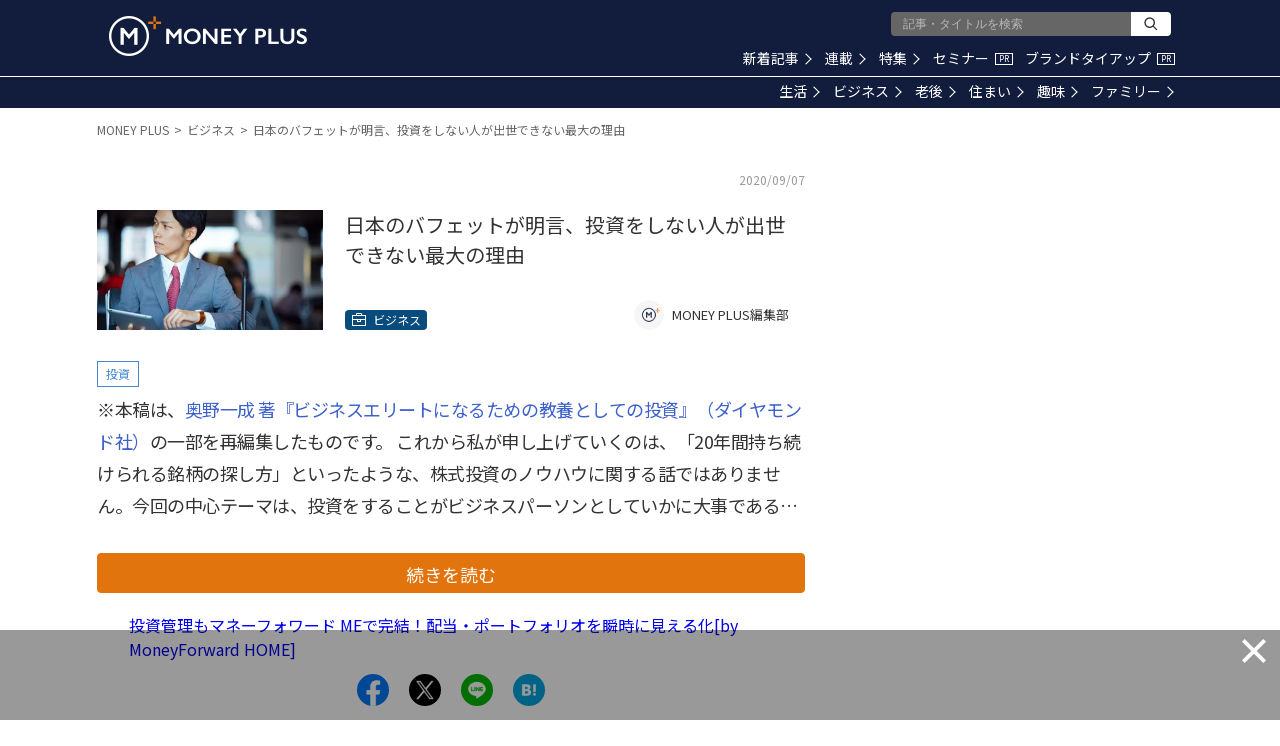

--- FILE ---
content_type: text/html; charset=utf-8
request_url: https://www.google.com/recaptcha/api2/aframe
body_size: 185
content:
<!DOCTYPE HTML><html><head><meta http-equiv="content-type" content="text/html; charset=UTF-8"></head><body><script nonce="z1k71v9cMtIq7jPQCR6E4g">/** Anti-fraud and anti-abuse applications only. See google.com/recaptcha */ try{var clients={'sodar':'https://pagead2.googlesyndication.com/pagead/sodar?'};window.addEventListener("message",function(a){try{if(a.source===window.parent){var b=JSON.parse(a.data);var c=clients[b['id']];if(c){var d=document.createElement('img');d.src=c+b['params']+'&rc='+(localStorage.getItem("rc::a")?sessionStorage.getItem("rc::b"):"");window.document.body.appendChild(d);sessionStorage.setItem("rc::e",parseInt(sessionStorage.getItem("rc::e")||0)+1);localStorage.setItem("rc::h",'1764589433030');}}}catch(b){}});window.parent.postMessage("_grecaptcha_ready", "*");}catch(b){}</script></body></html>

--- FILE ---
content_type: text/javascript
request_url: https://api.popin.cc/searchbox/moneyforward_media.js
body_size: 12649
content:
/*! automatically generated; DO NOT CHANGE : 01:32:14 GMT+0800 (CST) !*/
var _pop=_pop||[];var _popIn5_config={};(function(){var l=function(i){i=i||{};this.node=i.node||null;this.currentIndex=i.initIndex||0;this.length=0;this.childSize=i.childSize||0;this.stopIndex=i.stopIndex||0;this.byPecentage=i.byPecentage||false;this.isVertical=i.isVertical||false;this.onMove=i.onMove||false;this.onReachFirst=i.onReachFirst||false;this.onReachLast=i.onReachLast||false;this.onUpdate=i.onUpdate||false;this.moveAmount=null;this.moveUnit=null;this.currentPosition=0;this.lastPosition=0;this.isMoving=false};(function(i){i.ANIMATE_CLASS_NAME="animate";i.setup=function(){var H=this.node;this.length=H.childElementCount;if(this.length<=0){return false}if(!this.childSize){this.childSize=this.isVertical?(H.clientHeight/this.length):(H.clientWidth/this.length)}this.moveAmount=(this.byPecentage===true)?(100/this.length):this.childSize;this.moveUnit=(this.byPecentage===true)?"%":"px";this.currentPosition=-(this.childSize*this.currentIndex)||0;var G=0;if(!this.stopIndex){var s=H.parentNode,m=Math.round((s.clientWidth/this.childSize));this.stopIndex=(this.length-m)}H.classList.add(this.ANIMATE_CLASS_NAME);H=null;this.moveFirst()};i.moveFirst=function(){return this.moveTo(0)};i.moveLast=function(){return this.moveTo(this.stopIndex)};i.movePrev=function(){if(this.hasPrev()===false){return false}return this.move(-1)};i.moveNext=function(){if(this.hasNext()===false){return false}return this.move(1)};i.move=function(m){return this.moveTo(this.currentIndex+m)};i.moveTo=function(s){var m=(s*this.moveAmount);this.currentIndex=s;var G=-m+this.moveUnit;if(this.isVertical===true){this._transformY(G)}else{this._transformX(G)}if((this.isFirst()===true)&&(typeof this.onReachFirst==="function")){this.onReachFirst(this)}else{if((this.isLast()===true)&&(typeof this.onReachLast==="function")){this.onReachLast(this)}else{if(typeof this.onMove==="function"){this.onMove(this)}}}if(typeof this.onUpdate==="function"){this.onUpdate(this)}return s};i.hasNext=function(){return(this.currentIndex<this.stopIndex)};i.hasPrev=function(){return(this.currentIndex>0)};i.isFirst=function(){return(this.currentIndex===0)};i.isLast=function(){return(this.currentIndex===this.stopIndex)};i._transformY=function(m){this.node.style.transform="translate3d(0, "+m+", 0)"};i._transformX=function(m){this.node.style.transform="translate3d("+m+", 0, 0)"}}(l.prototype));var p=function(i){i=i||{};this.container=i.container||false;this.moveArea=false;this.carouselConfig=i.carouselConfig||{};this._startX=0;this.carousel={}};(function(m,i){m.RIGHT_BUTTON_NAME="right-button";m.LEFT_BUTTON_NAME="left-button";m.RIGHT_BUTTON_CLASS="_popIn_carousel_button_right";m.LEFT_BUTTON_CLASS="_popIn_carousel_button_left";m.AT_FIRST_CLASS_NAME="first";m.AT_LAST_CLASS_NAME="last";m.render=function(){if(!this.container.querySelector){return}var s=this.carouselConfig,G=s.moveArea||this.container.querySelector(s.carouselAreaSelector||"._popIn_recommend_articles"),H=new l({node:G,stopIndex:s.stopIndex||0,childWidth:s.childWidth||0,byPecentage:s.byPecentage||false,isVertical:s.isVertical||false,isLoop:s.isLoop||false,onMove:this._onMove.bind(this),onReachFirst:this._onReachFirst.bind(this),onReachLast:this._onReachLast.bind(this),onUpdate:s.onUpdate});if(this.carouselConfig.canTap===true){this._registerTapEvents(G)}this._initController(this.container);H.setup();this.carousel=H;G=null;s=null;H=null};m._registerTapEvents=function(G){var s=("ontouchstart" in i.documentElement);G.addEventListener((s===true)?"touchstart":"mousedown",this._onTapDown.bind(this,s),false);G.addEventListener((s===true)?"touchmove":"mousemove",this._onTapMove.bind(this,s),false)};m._onTapDown=function(s,G){this._startX=(s===true)?G.changedTouches[0].pageX:G.clientX};m._onTapMove=function(s,H){if(this._startX===0){return false}H.preventDefault();var G=(s===true)?H.changedTouches[0].pageX:H.clientX,I=(G-this._startX);if(I<0){this.carousel.moveNext()}else{if(I>0){this.carousel.movePrev()}}this._startX=0};m._initController=function(s){var G=i.createElement("div"),I=i.createElement("div");G.dataset.name=this.LEFT_BUTTON_NAME;G.className=this.LEFT_BUTTON_CLASS;I.dataset.name=this.RIGHT_BUTTON_NAME;I.className=this.RIGHT_BUTTON_CLASS;var H=i.createDocumentFragment();H.appendChild(G);H.appendChild(I);s.appendChild(H);s.addEventListener("click",this._onClick.bind(this),false);G=null;I=null;H=null};m._onClick=function(s){switch(s.target.dataset.name){case this.LEFT_BUTTON_NAME:this.carousel.movePrev();break;case this.RIGHT_BUTTON_NAME:this.carousel.moveNext();break}};m._onMove=function(s){var G=this.container.classList;G.remove(this.AT_FIRST_CLASS_NAME);G.remove(this.AT_LAST_CLASS_NAME);G=null};m._onReach=function(I,s,G){var H=this.container.classList;H.add(I);H.remove(s);H=null};m._onReachFirst=function(){this._onReach(this.AT_FIRST_CLASS_NAME,this.AT_LAST_CLASS_NAME)};m._onReachLast=function(){this._onReach(this.AT_LAST_CLASS_NAME,this.AT_FIRST_CLASS_NAME)}}(p.prototype,document));var g=function(G,H,i,s){var m=new p({container:G,carouselConfig:s||{byPecentage:false,canTap:true,isVertical:false,stopIndex:false,childWidth:false,isLoop:false}});m.render();return m};var r="";var E=function(I,H){var G=I.querySelectorAll("._popIn_infinite_page:last-child li:nth-last-child(-n+"+H+")");for(var s=0,m=G.length;s<m;s++){G[s].remove()}};var f=function(i){if(i.type.indexOf("ad")>-1){return true}return(i.author_name&&i.author_name==="PR")?false:true};var k=(function(i){return(i.indexOf("media.moneyforward.com")<0)?"https://media.moneyforward.com/":undefined})(location.href);discoveryConfigDaily={dbHost:"jp",target:k,apiUrlAdd:"&r_category=all&period=21600&recent=4",adEnable:true};discoveryConfigWeekly={dbHost:"jp",target:k,apiUrlAdd:"&r_category=all&period=43200&recent=14",adEnable:true};discoveryConfigMonthly={dbHost:"jp",target:k,apiUrlAdd:"&r_category=all&period=86400&recent=30",adEnable:true};var b=function(){this.rankingDomConf=[{className:"_popIn_ranking_header",type:"div",textContent:"ランキング"},{type:"div",className:"_popIn_ranking_tabs",children:[{type:"div",className:"_popIn_ranking_tabs_daily",textContent:"24時間",relationSelectorId:"_popIn_ranking_daily",on:{click:this.clickPopInTab.bind(this)}},{type:"div",className:"_popIn_ranking_tabs_weekly",textContent:"週　間",relationSelectorId:"_popIn_ranking_weekly",on:{click:this.clickPopInTab.bind(this)}},{type:"div",className:"_popIn_ranking_tabs_monthly",textContent:"月　間",relationSelectorId:"_popIn_ranking_monthly",on:{click:this.clickPopInTab.bind(this)}}]}]};(function(i){i.init=function(){function s(M,N){var J=M,G,L;for(var I=0,K=N.length;I<K;I++){L=N[I];if(!L.type){break}G=document.createElement(L.type);for(var O in L){switch(O){case"type":break;case"on":for(var H in L[O]){G.addEventListener(H,L[O][H])}break;case"relationSelectorId":if(!this.tabWidgetStatus[L[O]]){this.tabWidgetStatus[L[O]]={tabNode:G}}G._relationSelectorId=L[O];break;case"children":s.apply(this,[G,L[O]]);break;case"textContent":G.textContent=L[O];break;case"className":G.className=L[O];break;default:G.setAttribute(O,L[O])}}J.appendChild(G)}}if(typeof this.showRankingFlg!=="undefined"&&!this.showRankingFlg){return false}this.rankingController=null;this.makeControllerFlg=false;this.tabWidgetStatus={};this.rankingControllerTarget={selector:"#_popIn_ranking_daily",position:"before"};this.showRankingFlg=false;var m=this.makeControllerRoot();if(m){s.apply(this,[m,this.rankingDomConf])}};i.makeControllerRoot=function(){var s=document.querySelector(this.rankingControllerTarget.selector),m;if(s){m=document.createElement("div");m.id="_popIn_ranking_controller";switch(this.rankingControllerTarget){default:s.parentNode.insertBefore(m,s)}this.rankingController=m}return m};i.widgetAfterRendr=function(J){this.init();this.changeDesignAfterRender(J);var m=J.parentNode,G="rendered",s;if(this.tabWidgetStatus[m.id]){s=this.tabWidgetStatus[m.id];s.status=G;s.container=J}var H,K=true;for(var I in this.tabWidgetStatus){H=this.tabWidgetStatus[I];if(!H.status||H.status!==G){K=false;break}}if(K){this.showRanking()}};i.changeDesignAfterRender=function(m){var s=Array.apply(null,m.querySelectorAll("[class*='_popIn_recommend_article_ad']"));s.forEach(function(H){var G=H.parentNode;if(G.nodeName&&G.nodeName.toLowerCase()==="li"){G.classList.add("_popIn_recommend_article_ad_li")}})};i.showRanking=function(){this.rankingController.classList.add("selected");var m=this.tabWidgetStatus[Object.keys(this.tabWidgetStatus)[0]];m.container.classList.add("selected");m.tabNode.classList.add("selected");this.showRankingFlg=true};i.allHideWidget=function(){var s;for(var m in this.tabWidgetStatus){s=this.tabWidgetStatus[m].container;s.classList.remove("selected")}};i.allClearTabSelect=function(){var s;for(var m in this.tabWidgetStatus){s=this.tabWidgetStatus[m].tabNode;s.classList.remove("selected")}};i.showWidgetById=function(s){var m=this.tabWidgetStatus[s].container;m.classList.add("selected")};i.clickPopInTab=function(G){var m=G.target,s=G.target._relationSelectorId;if(G.target._relationSelectorId){this.allHideWidget();this.showWidgetById(s);this.allClearTabSelect();m.classList.add("selected")}}})(b.prototype);var o=new b();var q={};q["collect.pc"]="#_popIn_recommend {         display : none ;     }     ._popIn_recommend_container {         display : none ;     } ";q["ranking.pc"]="#_popIn_ranking_controller ._popIn_ranking_header {         padding-bottom : 8px ;         margin : 20px 8px 12px ;         font-size : 20px ;         font-weight : 500 ;         line-height : 26px ;         color : #121d3e ;         border-bottom : 1px solid #e2740e ;     }     #_popIn_ranking_controller ._popIn_ranking_tabs {         margin : 0 8px 16px ;         border-bottom : 0 ;     }     #_popIn_ranking_controller div[class*='_popIn_ranking_tabs_']:last-child {         margin-right : 0 ;     }     #_popIn_ranking_controller div[class*='_popIn_ranking_tabs_']:last-child.selected {         color : #fff ;         background : #e2740e ;     }     #_popIn_ranking_controller div[class*='_popIn_ranking_tabs_'] {         display : inline-block ;         width : 31% ;         padding : 8px 10px ;         margin-right : 3.5% ;         font-size : 12px ;         font-weight : 500 ;         line-height : 1 ;         color : #131e40 ;         text-align : center ;         background : #fff ;         border : solid 1px #131e40 ;     }     #_popIn_ranking_controller div[class*='_popIn_ranking_tabs_'].selected {         background : #e2740e ;         color : #FFF ;     }     #_popIn_ranking_div._popIn_recommend_container.selected {         display : block ;     }     #_popIn_ranking_div._popIn_recommend_container {         padding : 0 ;         margin : 0 0 10px ;         position : relative ;         font-family : inherit ;         display : none ;         counter-reset : _popIn_ranking_conunter ;     }     #_popIn_ranking_div ._popIn_recommend_header {         display : none ;     }     #_popIn_ranking_div ._popIn_recommend_articles {         width : auto ;     }     #_popIn_ranking_div ul._popIn_infinite_page {         list-style : none ;         width : 100% ;         padding : 0 ;         margin : 0 ;         display : flex ;         flex-wrap : wrap ;         justify-content : space-between ;     }     #_popIn_ranking_div ul._popIn_infinite_page > li {         position : relative ;         box-sizing : border-box ;         display : block ;         width : 100% ;         height : auto ;         padding : 4px 8px 0 ;         margin : 0 ;         counter-increment : _popIn_ranking_conunter ;     }     #_popIn_ranking_div ul._popIn_infinite_page > li._popIn_recommend_article_ad_li:after {         display : none ;     }     #_popIn_ranking_div ul._popIn_infinite_page > li:after {         position : absolute ;         top : 0 ;         left : 0 ;         padding : 5px 7px ;         font-size : 10px ;         line-height : 1 ;         color : #fff ;         content : counter(_popIn_ranking_conunter) ;         background : #e2740e ;         border-radius : 62px ;     }     #_popIn_ranking_div a._popIn_recommend_article {         display : inherit ;         width : 100% ;         height : 100% ;         text-decoration : none !important ;         transition : all 0.3s ease-in-out ;     }     #_popIn_ranking_div ._popIn_recommend_art_img {         position : relative ;         box-sizing : border-box ;         display : block ;         width : 90px ;         height : 90px ;         margin : 0 8px 4px 0 ;         float : left ;     }     #_popIn_ranking_div ._popIn_recommend_art_img_inner {         position : relative ;         top : 0px ;         left : 0px ;         margin : 0px ;         transition : inherit ;         opacity : 1 ;         padding-bottom : 100% ;         width : 100% ;         height : 100% ;         display : block ;         overflow : hidden ;         background-position : top center ;         background-size : cover ;         background-repeat : no-repeat ;     }     #_popIn_ranking_div ._popIn_recommend_article.visible ._popIn_recommend_art_img_inner {         opacity : 1 ;     }     #_popIn_ranking_div ._popIn_recommend_art_title {         height : 63px ;         margin : 0 0 7px ;         font-size : 14px ;         font-weight : 300 ;         line-height : 21px ;         display : -webkit-box ;         -webkit-box-orient : vertical ;         -webkit-line-clamp : 3 ;         color : #333 ;         overflow : hidden ;     }     #_popIn_ranking_div ._popIn_recommend_article:hover > ._popIn_recommend_art_img {         opacity : 1 ;     }     #_popIn_ranking_div ._popIn_recommend_article:hover ._popIn_recommend_art_img_inner {         transform : none ;     }     #_popIn_ranking_div ._popIn_recommend_article:hover > ._popIn_recommend_art_title {         text-decoration : none ;     }     #_popIn_ranking_div ._popIn_recommend_art_date, #_popIn_ranking_div ._popIn_recommend_art_category {         display : none ;     }     #_popIn_ranking_div ._popIn_recommend_art_media, #_popIn_ranking_div ._popIn_recommend_art_author {         color : #999 ;         font-size : 10px ;         display : block ;         font-weight : normal ;         text-decoration : none ;         overflow : hidden ;         white-space : nowrap ;         max-width : 100% ;         text-overflow : ellipsis ;     }     #_popIn_ranking_div ._popIn_recommend_footer {         width : 100% ;         display : flex ;         justify-content : flex-end ;         margin : 0 ;         padding : 0 ;         background : transparent ;         position : relative ;     }     #_popIn_ranking_div a._popIn_recommend_credit {         display : inline-block ;         position : relative ;         text-decoration : none ;         color : #333 ;         cursor : text ;         margin : 0 ;         font-size : 10px ;         opacity : 0.6 ;     }     #_popIn_ranking_div ._popIn_recommend_credit:hover {         opacity : 1 ;     }     #_popIn_ranking_div ._popIn_recommend_credit_image {         display : inline-block ;         width : 40px ;         height : 10px ;         margin : 4px 0 0 4px ;         background-image : url(//api.popin.cc/images/logo.png) ;         background-repeat : no-repeat ;         background-position : 0px 0px ;         background-size : 40px 20px ;         vertical-align : text-top ;     }     #_popIn_ranking_div._popIn_recommend_container:hover ._popIn_recommend_credit_image {         background-position : 0px -10px ;     } ";q["infeed_text.mobile"]="#_popIn_infeed_text_div._popIn_recommend_container {         padding : 0 ;         margin : 0 ;         position : relative ;         font-family : inherit ;     }     #_popIn_infeed_text_div._popIn_recommend_container.visible {     }     #_popIn_infeed_text_div ul > li._popIn_infinite_ad {         padding : 5px 0px ;         border-bottom : 1px solid #EEE ;         line-height : 1 ;         text-align : center ;         box-sizing : initial ;     }     #_popIn_infeed_text_div ._popIn_infinite_ad:empty {         display : none ;     }     #_popIn_infeed_text_div ._popIn_recommend_header {         display : none ;     }     #_popIn_infeed_text_div ._popIn_recommend_articles {     }     #_popIn_infeed_text_div ul._popIn_infinite_page {         list-style : disc ;         margin : 0 ;         padding : 0 24px 0 32px ;         overflow : hidden ;         color : #333 ;     }     #_popIn_infeed_text_div ul._popIn_infinite_page > li {         display : list-item ;         width : 100% ;         margin : 0 ;         padding : 0 ;         vertical-align : top ;         box-sizing : border-box ;         position : relative ;         font-size : 15px ;         font-weight : 300 ;         line-height : 27px ;         list-style : disc ;         color : #333 ;     }     #_popIn_infeed_text_div a._popIn_recommend_article {         display : inline ;         transition : all 0.3s ease-in-out ;         width : 100% ;         height : auto ;         text-decoration : none !important ;         color : #333 ;     }     #_popIn_infeed_text_div ._popIn_recommend_art_title {         text-align : left ;         font-size : 16px ;         height : inherit ;         font-weight : 300 ;         line-height : 1.75 ;         transition : inherit ;         padding : 0px ;         text-decoration : none ;         color : #3d61cc ;         margin : 0 ;     }     #_popIn_infeed_text_div ._popIn_recommend_art_media {         margin : 0 ;         font-size : 10px ;         font-weight : normal ;         line-height : 1 ;         overflow : hidden ;         color : #999 ;         white-space : nowrap ;         max-width : 100% ;         text-overflow : ellipsis ;     }     #_popIn_infeed_text_div ._popIn_recommend_art_date, #_popIn_infeed_text_div ._popIn_recommend_art_category {         display : none ;     }     #_popIn_infeed_text_div ._popIn_recommend_art_author {         display : none ;     }     #_popIn_infeed_text_div ._popIn_recommend_art_img {         display : none ;     }     #_popIn_infeed_text_div ._popIn_recommend_article.visible ._popIn_recommend_art_img_inner {         opacity : 1 ;     }     #_popIn_infeed_text_div ._popIn_recommend_article:hover > ._popIn_recommend_art_img {         opacity : 0.6 ;     }     #_popIn_infeed_text_div ._popIn_recommend_article:hover > ._popIn_recommend_art_title {         text-decoration : none ;     }     #_popIn_infeed_text_div ._popIn_recommend_footer {         width : 100% ;         padding : 5px 8px ;         margin : 0 ;         background : transparent ;         display : none ;         box-sizing : border-box ;         justify-content : flex-end ;         position : relative ;     }     #_popIn_infeed_text_div ._popIn_recommend_credit {         display : inline-block ;         position : relative ;         font-size : 10px ;         text-decoration : none ;         color : #333 ;         cursor : text ;         opacity : 0.6 ;     }     #_popIn_infeed_text_div ._popIn_recommend_credit_image {         display : inline-block ;         width : 40px ;         height : 10px ;         margin : 2px 0 0 3px ;         background-image : url(//api.popin.cc/images/logo.png) ;         background-repeat : no-repeat ;         background-position : 0px 0px ;         background-size : 40px 20px ;         vertical-align : text-top ;     }     @media (max-width: 559px) {         #_popIn_infeed_text_div ._popIn_recommend_art_title {             font-size : 15px ;             line-height : 1.8 ;         }     }";q["big_1_tile.pc"]="#_popIn_recommend_big_tile_div._popIn_recommend_container {         padding : 0 ;         margin : 8px ;         position : relative ;         font-family : inherit ;     }     #_popIn_recommend_big_tile_div ._popIn_recommend_header {         display : none ;     }     #_popIn_recommend_big_tile_div ._popIn_recommend_articles {         width : 100% ;         height : 840px ;         position : relative ;     }     #_popIn_recommend_big_tile_div ul._popIn_infinite_page {         list-style : none ;         width : 100% ;         height : 100% ;         padding : 0 ;         margin : 0 ;         display : block ;     }     #_popIn_recommend_big_tile_div ul._popIn_infinite_page > li {         display : inline-block ;         width : 24% ;         height : 25% ;         padding : 0 ;         margin : 0 1.333333% 0 0 ;         vertical-align : top ;         box-sizing : border-box ;         position : relative ;         float : left ;     }     #_popIn_recommend_big_tile_div a._popIn_recommend_article {         display : inherit ;         width : 100% ;         height : 100% ;         text-decoration : none !important ;         transition : all 0.3s ease-in-out ;     }     #_popIn_recommend_big_tile_div ._popIn_recommend_art_img {         width : 100% ;         margin : 0 ;         height : auto ;         background : #f2f2f2 ;         transition : inherit ;         position : relative ;     }     #_popIn_recommend_big_tile_div ._popIn_recommend_art_img_inner {         position : relative ;         top : 0px ;         left : 0px ;         margin : 0px ;         transition : inherit ;         opacity : 0 ;         padding-bottom : 66.6667% ;         width : 100% ;         height : 100% ;         display : block ;         overflow : hidden ;         background-position : top center ;         background-size : cover ;         background-repeat : no-repeat ;     }     #_popIn_recommend_big_tile_div ._popIn_recommend_article.visible ._popIn_recommend_art_img_inner {         opacity : 1 ;     }     #_popIn_recommend_big_tile_div ._popIn_recommend_art_title {         margin : 5px 0 ;         font-size : 14px ;         height : calc(14px * 1.4 * 3) ;         display : -webkit-box ;         -webkit-box-orient : vertical ;         -webkit-line-clamp : 3 ;         font-weight : 300 ;         line-height : 1.4 ;         color : #333 ;         overflow : hidden ;     }     #_popIn_recommend_big_tile_div ._popIn_recommend_article:hover > ._popIn_recommend_art_img {         opacity : 0.6 ;     }     #_popIn_recommend_big_tile_div ._popIn_recommend_article:hover > ._popIn_recommend_art_title {         text-decoration : underline ;     }     #_popIn_recommend_big_tile_div ._popIn_recommend_art_author, #_popIn_recommend_big_tile_div ._popIn_recommend_art_date, #_popIn_recommend_big_tile_div ._popIn_recommend_art_category {         display : none ;     }     #_popIn_recommend_big_tile_div ._popIn_recommend_art_media {         color : #999 ;         font-size : 10px ;         display : block ;         font-weight : normal ;         text-decoration : none ;         overflow : hidden ;         white-space : nowrap ;         max-width : 100% ;         text-overflow : ellipsis ;     }     #_popIn_recommend_big_tile_div ul._popIn_infinite_page > li:nth-child(4n+3), #_popIn_recommend_big_tile_div ul._popIn_infinite_page > li:nth-child(-n+3) {         margin : 0 0 0 0 ;     }     #_popIn_recommend_big_tile_div ul._popIn_infinite_page > li:first-child {         width : 74% ;         height : 50% ;         margin : 0 1.333333% 0 0 ;     }     #_popIn_recommend_big_tile_div ul._popIn_infinite_page > li:first-child ._popIn_recommend_art_img_inner {         padding-bottom : 69% ;     }     #_popIn_recommend_big_tile_div ul._popIn_infinite_page > li:first-child ._popIn_recommend_art_title {         height : calc(14px * 1.4 * 2) ;     }     #_popIn_recommend_big_tile_div ._popIn_recommend_footer {         width : 100% ;         display : flex ;         justify-content : flex-end ;         margin : 0 ;         padding : 0 ;         background : transparent ;         position : relative ;     }     #_popIn_recommend_big_tile_div a._popIn_recommend_credit {         display : inline-block ;         position : relative ;         text-decoration : none ;         color : #333 ;         cursor : text ;         margin : 0 ;         font-size : 10px ;         opacity : 0.6 ;     }     #_popIn_recommend_big_tile_div ._popIn_recommend_credit:hover {         opacity : 1 ;     }     #_popIn_recommend_big_tile_div ._popIn_recommend_credit_image {         display : inline-block ;         width : 40px ;         height : 10px ;         margin : 1px 0 0 4px ;         background-image : url(//api.popin.cc/images/logo.png) ;         background-repeat : no-repeat ;         background-position : 0px 0px ;         background-size : 40px 20px ;         vertical-align : text-top ;     }     #_popIn_recommend_big_tile_div._popIn_recommend_container:hover ._popIn_recommend_credit_image {         background-position : 0px -10px ;     } ";q["list_for_lib8.mobile"]="#_popIn_recommend_list_div._popIn_recommend_container {         padding : 0 ;         margin : 10px 0 ;         position : relative ;         font-family : inherit ;     }     #_popIn_recommend_list_div._popIn_recommend_container.visible {     }     #_popIn_recommend_list_div ul > li._popIn_infinite_ad {         padding : 5px 0px ;         border-bottom : 1px solid #EEE ;         line-height : 1 ;         text-align : center ;         box-sizing : initial ;     }     #_popIn_recommend_list_div ._popIn_infinite_ad:empty {         display : none ;     }     #_popIn_recommend_list_div ._popIn_recommend_header {         display : none ;     }     #_popIn_recommend_list_div ._popIn_recommend_articles {         background : #fff ;     }     #_popIn_recommend_list_div ul._popIn_infinite_page {         list-style : none ;         margin : 0 ;         padding : 0 ;         overflow : hidden ;     }     #_popIn_recommend_list_div ul._popIn_infinite_page > li {         display : inline-block ;         width : 100% ;         padding : 10px 1% ;         margin : 0 ;         border-top : 1px solid #EEE ;         vertical-align : top ;         box-sizing : border-box ;         position : relative ;     }     #_popIn_recommend_list_div a._popIn_recommend_article {         display : inherit ;         transition : all 0.3s ease-in-out ;         width : 100% ;         height : auto ;         text-decoration : none !important ;     }     #_popIn_recommend_list_div ._popIn_recommend_art_title {         text-align : left ;         font-size : 16px ;         max-height : calc(16px * 1.3 * 3) ;         display : -webkit-box ;         -webkit-box-orient : vertical ;         -webkit-line-clamp : 3 ;         font-weight : 300 ;         line-height : 1.3 ;         transition : inherit ;         padding : 0px ;         text-decoration : none ;         overflow : hidden ;         color : #212121 ;     }     #_popIn_recommend_list_div ._popIn_recommend_art_media {         margin : 5px 0px 0px 0px ;         font-size : 10px ;         font-weight : normal ;         line-height : 1 ;         overflow : hidden ;         color : #999 ;         white-space : nowrap ;         max-width : 100% ;         text-overflow : ellipsis ;     }     #_popIn_recommend_list_div ._popIn_recommend_art_date, #_popIn_recommend_list_div ._popIn_recommend_art_category {         display : none ;     }     #_popIn_recommend_list_div ._popIn_recommend_art_author {         display : none ;     }     #_popIn_recommend_list_div ._popIn_recommend_art_img {         width : 25% ;         margin : 0 ;         float : left ;         margin-right : 10px ;         transition : inherit ;         height : auto ;         background : #f2f2f2 ;         position : relative ;     }     #_popIn_recommend_list_div ._popIn_recommend_art_img_inner {         position : relative ;         top : 0px ;         left : 0px ;         margin : 0px ;         transition : inherit ;         opacity : 0 ;         padding-bottom : 100% ;         width : 100% ;         height : auto ;         display : block ;         overflow : hidden ;         background-position : top center ;         background-size : cover ;         background-repeat : no-repeat ;     }     #_popIn_recommend_list_div ._popIn_recommend_article.visible ._popIn_recommend_art_img_inner {         opacity : 1 ;     }     #_popIn_recommend_list_div ._popIn_recommend_article:hover > ._popIn_recommend_art_img {         opacity : 0.6 ;     }     #_popIn_recommend_list_div ._popIn_recommend_article:hover > ._popIn_recommend_art_title {         text-decoration : underline ;     }     #_popIn_recommend_list_div ._popIn_recommend_footer {         width : 100% ;         padding : 5px 8px ;         margin : 0 ;         background : transparent ;         display : flex ;         box-sizing : border-box ;         justify-content : flex-end ;         position : relative ;     }     #_popIn_recommend_list_div ._popIn_recommend_credit {         display : inline-block ;         position : relative ;         font-size : 10px ;         text-decoration : none ;         color : #333 ;         cursor : text ;         opacity : 0.6 ;     }     #_popIn_recommend_list_div ._popIn_recommend_credit_image {         display : inline-block ;         width : 40px ;         height : 10px ;         margin : 2px 0 0 3px ;         background-image : url(//api.popin.cc/images/logo.png) ;         background-repeat : no-repeat ;         background-position : 0px 0px ;         background-size : 40px 20px ;         vertical-align : text-top ;     } ";q["standard_for_lib8.pc"]="._popIn_recommend_container {         padding : 0 ;         margin : 10px 0 ;         position : relative ;         font-family : inherit ;     }      ._popIn_recommend_header {         color : #222 ;         font-size : 16px ;         font-weight : bold ;         padding : 5px 0 ;         box-sizing : border-box ;         margin-bottom : 10px ;         border-bottom : 1px solid #e9e9e9 ;     }      ._popIn_recommend_articles {     }      ul._popIn_infinite_page {         list-style : none ;         width : 100% ;         padding : 0 ;         margin : 0 ;         display : flex ;         flex-wrap : wrap ;         justify-content : space-between ;     }      ul._popIn_infinite_page > li {         display : inline-block ;         width : 24% ;         padding : 0 ;         margin : 0 0 10px ;         vertical-align : top ;         box-sizing : border-box ;         position : relative ;     }      a._popIn_recommend_article {         display : inherit ;         width : 100% ;         height : 100% ;         text-decoration : none !important ;         transition : all 0.3s ease-in-out ;     }      ._popIn_recommend_art_img {         width : 100% ;         margin : 0 ;         height : auto ;         background : #f2f2f2 ;         transition : inherit ;         position : relative ;     }      ._popIn_recommend_art_img_inner {         position : relative ;         top : 0px ;         left : 0px ;         margin : 0px ;         transition : inherit ;         opacity : 0 ;         padding-bottom : 66.6667% ;         width : 100% ;         height : 100% ;         display : block ;         overflow : hidden ;         background-position : top center ;         background-size : cover ;         background-repeat : no-repeat ;     }      ._popIn_recommend_article.visible ._popIn_recommend_art_img_inner {         opacity : 1 ;     }      ._popIn_recommend_art_title {         margin : 5px 0 ;         font-size : 13px ;         height : calc(13px * 1.4 * 3) ;         display : -webkit-box ;         -webkit-box-orient : vertical ;         -webkit-line-clamp : 3 ;         font-weight : normal ;         line-height : 1.4 ;         color : #333 ;         overflow : hidden ;     }      ._popIn_recommend_article:hover > ._popIn_recommend_art_img {         opacity : 0.6 ;     }      ._popIn_recommend_article:hover > ._popIn_recommend_art_title {         text-decoration : underline ;     }      ._popIn_recommend_art_author,  ._popIn_recommend_art_date {         display : none ;     }      ._popIn_recommend_art_media,  ._popIn_recommend_art_category {         color : #999 ;         font-size : 10px ;         display : block ;         font-weight : normal ;         text-decoration : none ;         overflow : hidden ;         white-space : nowrap ;         max-width : 100% ;         text-overflow : ellipsis ;     }      ._popIn_recommend_footer {         width : 100% ;         display : flex ;         justify-content : flex-end ;         margin : 0 ;         padding : 0 ;         background : transparent ;         position : relative ;     }      a._popIn_recommend_credit {         display : inline-block ;         position : relative ;         text-decoration : none ;         color : #333 ;         cursor : text ;         margin : 0 ;         font-size : 10px ;         opacity : 0.6 ;     }      ._popIn_recommend_credit:hover {         opacity : 1 ;     }      ._popIn_recommend_credit_image {         display : inline-block ;         width : 40px ;         height : 10px ;         margin : 1px 0 0 4px ;         background-image : url(//api.popin.cc/images/logo.png) ;         background-repeat : no-repeat ;         background-position : 0px 0px ;         background-size : 40px 20px ;         vertical-align : text-top ;     }     ._popIn_recommend_container:hover ._popIn_recommend_credit_image {         background-position : 0px -10px ;     } ";q["2col_for_lib8.mobile"]="._popIn_recommend_container {         padding : 0 ;         margin : 10px 0 ;         position : relative ;         font-family : inherit ;     }      ._popIn_infinite_ad:empty {         display : none ;     }      ._popIn_recommend_header {         font-size : 16px ;         font-weight : bold ;         height : 32px ;         line-height : 35px ;         color : #333333 ;         padding-left : 12px ;         margin : 0 0 10px ;     }      ._popIn_recommend_articles {     }      ul._popIn_infinite_page {         list-style : none ;         width : 100% ;         padding : 0 ;         margin : 0 ;         display : flex ;         flex-wrap : wrap ;         justify-content : space-between ;     }      ul._popIn_infinite_page:last-child {         border-bottom : 1px solid #EEE ;     }      ul._popIn_infinite_page > li {         display : inline-block ;         width : 50% ;         padding : 8px ;         margin : 0 ;         border-top : 1px solid #EEE ;         vertical-align : top ;         box-sizing : border-box ;         position : relative ;     }      ul > li._popIn_infinite_ad {         padding : 5px 0px ;         line-height : 1 ;         text-align : center ;         box-sizing : initial ;     }      a._popIn_recommend_article {         display : inherit ;         transition : all 0.3s ease-in-out ;         width : 100% ;         height : 100% ;         text-decoration : none !important ;     }      ._popIn_recommend_art_title {         text-align : left ;         font-size : 16px ;         max-height : calc(16px * 1.3 * 3) ;         display : -webkit-box ;         -webkit-box-orient : vertical ;         -webkit-line-clamp : 3 ;         font-weight : 300 ;         line-height : 1.3 ;         transition : inherit ;         margin : 5px 0 ;         padding : 0px 2px ;         text-decoration : none ;         overflow : hidden ;         color : #212121 ;     }      ._popIn_recommend_art_media {         margin : 5px 0px 0px 0px ;         font-size : 10px ;         font-weight : normal ;         overflow : hidden ;         color : #999 ;         white-space : nowrap ;         max-width : 100% ;         text-overflow : ellipsis ;     }      ._popIn_recommend_art_date,  ._popIn_recommend_art_category {         display : none ;     }      ._popIn_recommend_art_author {         display : none ;     }      ._popIn_recommend_art_img {         width : 100% ;         margin : 0 ;         transition : inherit ;         height : auto ;         background : #f2f2f2 ;         position : relative ;     }      ._popIn_recommend_art_img_inner {         position : relative ;         top : 0px ;         left : 0px ;         margin : 0px ;         transition : inherit ;         opacity : 0 ;         padding-bottom : 66.667% ;         width : 100% ;         height : 100% ;         display : block ;         overflow : hidden ;         background-position : top center ;         background-size : cover ;         background-repeat : no-repeat ;     }      ._popIn_recommend_article.visible ._popIn_recommend_art_img_inner {         opacity : 1 ;     }      ._popIn_recommend_article:hover > ._popIn_recommend_art_img {         opacity : 0.6 ;     }      ._popIn_recommend_article:hover > ._popIn_recommend_art_title {         text-decoration : underline ;     }      ._popIn_recommend_footer {         width : 100% ;         display : flex ;         margin : 0 ;         padding : 0 ;         background : transparent ;         justify-content : flex-end ;         position : relative ;     }      a._popIn_recommend_credit {         display : inline-block ;         position : relative ;         font-size : 10px ;         text-decoration : none ;         color : #333 ;         cursor : text ;         opacity : 0.6 ;     }      ._popIn_recommend_credit_image {         display : inline-block ;         width : 40px ;         height : 10px ;         margin : 2px 0 0 3px ;         background-image : url(//api.popin.cc/images/logo.png) ;         background-repeat : no-repeat ;         background-position : 0px 0px ;         background-size : 40px 20px ;         vertical-align : text-top ;     }      ul._popIn_infinite_page > li:nth-child(odd) {         border-right : 1px solid #EEE ;     }      ._popIn_infinite_video {         border-bottom : 1px solid #EEE ;     } ";q["standard_for_lib8.mobile"]="._popIn_recommend_container {         padding : 0 ;         margin : 10px 0 ;         position : relative ;         font-family : inherit ;         text-align : center ;         background-color : white ;     }     ._popIn_recommend_container.visible {     }     ._popIn_infinite_ad:empty {         display : none ;     }     ._popIn_recommend_header {         display : inline-block ;         color : #3D4248 ;         font-size : 14px ;         line-height : 1 ;         font-family : 'Open Sans',sans-serif ;         padding : 0 4px 4px ;         font-weight : 600 ;         margin : 0 0 10px ;         margin-bottom : 16px ;     }     ._popIn_recommend_header:after {         content : 'あなたにオススメ' ;         display : block ;         width : 100% ;         padding : 8px 0 0 ;         margin : 5px auto ;         font-size : 12px ;         font-weight : 300 ;         color : #797b80 ;         border-top : 2px solid #aaacb3 ;     }     ._popIn_recommend_articles {     }     ul._popIn_infinite_page:last-child {         border-bottom : 1px solid #eee ;     }     ul._popIn_infinite_page {         list-style : none ;         width : 100% ;         padding : 0 ;         margin : 0 ;         display : flex ;         flex-wrap : wrap ;         justify-content : space-between ;     }     ul._popIn_infinite_page > li {         display : inline-block ;         width : 100% ;         padding : 10px 1% ;         margin : 0 ;         border-top : solid 1px #eee ;         vertical-align : top ;         box-sizing : border-box ;         position : relative ;     }     ul > li._popIn_infinite_ad {         padding : 5px 0px ;         line-height : 1 ;         text-align : center ;         box-sizing : initial ;     }     a._popIn_recommend_article {         display : inherit ;         transition : all 0.3s ease-in-out ;         width : 100% ;         height : 100% ;         text-decoration : none !important ;     }     ._popIn_recommend_art_title {         text-align : left ;         font-size : 14px ;         font-weight : 300 ;         line-height : 18px ;         padding : 0px ;         height : 54px ;         text-decoration : none ;         margin : 0 ;         overflow : hidden ;         color : #212121 ;     }     ._popIn_recommend_art_media {         text-align : left ;         margin : 5px 0px 0px 0px ;         font-size : 10px ;         font-weight : normal ;         overflow : hidden ;         color : #999 ;         white-space : nowrap ;         max-width : 100% ;         text-overflow : ellipsis ;     }     ._popIn_recommend_art_date, ._popIn_recommend_art_category {         display : none ;     }     ._popIn_recommend_art_author {         display : none ;     }     ._popIn_recommend_art_img {         width : 25% ;         margin : 0 ;         float : left ;         margin-right : 10px ;         transition : inherit ;         height : auto ;         background : #f2f2f2 ;         position : relative ;     }     ._popIn_recommend_art_img_inner {         position : relative ;         top : 0px ;         left : 0px ;         margin : 0px ;         transition : inherit ;         opacity : 0 ;         padding-bottom : 100% ;         width : 100% ;         height : 100% ;         display : block ;         overflow : hidden ;         background-position : top center ;         background-size : cover ;         background-repeat : no-repeat ;     }     ._popIn_recommend_article.visible ._popIn_recommend_art_img_inner {         opacity : 1 ;     }     ._popIn_recommend_article:hover > ._popIn_recommend_art_img {         opacity : 0.6 ;     }     ._popIn_recommend_article:hover > ._popIn_recommend_art_title {         text-decoration : underline ;     }     ._popIn_recommend_footer {         width : 100% ;         display : flex ;         margin : 0 ;         padding : 0 ;         background : transparent ;         justify-content : flex-end ;         position : relative ;     }     a._popIn_recommend_credit {         display : inline-block ;         position : relative ;         font-size : 10px ;         text-decoration : none ;         color : #333 ;         cursor : text ;         opacity : 0.6 ;     }     ._popIn_recommend_credit_image {         display : inline-block ;         width : 40px ;         height : 10px ;         margin : 2px 0 0 3px ;         background-image : url(//api.popin.cc/images/logo.png) ;         background-repeat : no-repeat ;         background-position : 0px 0px ;         background-size : 40px 20px ;         vertical-align : text-top ;     }     ul._popIn_infinite_page > li:first-child {         border-right : 1px solid #eee ;     }     ul._popIn_infinite_page > li:nth-child(-n+2) {         width : 50% ;         display : inline-block ;         padding : 10px 1% ;         box-sizing : border-box ;         overflow : hidden ;         vertical-align : top ;     }     ul._popIn_infinite_page > li:nth-child(-n+2) ._popIn_recommend_art_img {         display : block ;         float : none ;         width : 100% ;         height : auto ;         border : none ;         margin : 0px auto ;         text-align : center ;         overflow : hidden ;     }     ul._popIn_infinite_page > li:nth-child(-n+2) ._popIn_recommend_art_img_inner {         padding-bottom : 66.667% ;     }     ul._popIn_infinite_page > li:nth-child(-n+2) ._popIn_recommend_art_title {         margin : 5px 0 ;         padding : 0px 2px ;     }     ul._popIn_infinite_page > li:nth-child(-n+2) ._popIn_recommend_art_date, ul._popIn_infinite_page > li:nth-child(-n+2) ._popIn_recommend_art_category {         padding : 0px 5px 0px 10px ;     }     ._popIn_infinite_video {         border-bottom : 1px solid #EEE ;     } ";q["2x2col_list_for_lib8.mobile"]="._popIn_recommend_container {         padding : 0 ;         margin : 10px 0 ;         position : relative ;         font-family : inherit ;     }      ._popIn_infinite_ad:empty {         display : none ;     }      ._popIn_recommend_header {         font-size : 16px ;         font-weight : bold ;         height : 32px ;         line-height : 35px ;         color : #333333 ;         padding-left : 12px ;         margin : 0 0 10px ;     }      ._popIn_recommend_articles {     }      ul._popIn_infinite_page {         list-style : none ;         width : 100% ;         padding : 0 ;         margin : 0 ;         display : flex ;         flex-wrap : wrap ;         justify-content : space-between ;     }      ul._popIn_infinite_page:last-child {         border-bottom : 1px solid #EEE ;     }      ul._popIn_infinite_page > li {         display : inline-block ;         width : 50% ;         padding : 10px 1% ;         margin : 0 ;         border-top : 1px solid #EEE ;         vertical-align : top ;         box-sizing : border-box ;         position : relative ;     }      ul > li._popIn_infinite_ad {         padding : 5px 0px ;         line-height : 1 ;         text-align : center ;         box-sizing : initial ;     }      a._popIn_recommend_article {         display : inherit ;         transition : all 0.3s ease-in-out ;         width : 100% ;         height : 100% ;         text-decoration : none !important ;     }      ._popIn_recommend_art_title {         text-align : left ;         font-size : 14px ;         max-height : calc(14px * 1.3 * 3) ;         display : -webkit-box ;         -webkit-box-orient : vertical ;         -webkit-line-clamp : 3 ;         font-weight : 300 ;         line-height : 1.3 ;         transition : inherit ;         margin : 5px 0 ;         padding : 0px 2px ;         text-decoration : none ;         overflow : hidden ;         color : #212121 ;     }      ._popIn_recommend_art_media {         margin : 5px 0px 0px 0px ;         font-size : 10px ;         font-weight : normal ;         overflow : hidden ;         color : #999 ;         white-space : nowrap ;         max-width : 100% ;         text-overflow : ellipsis ;     }      ._popIn_recommend_art_date,  ._popIn_recommend_art_category {         display : none ;     }      ._popIn_recommend_art_author {         display : none ;     }      ._popIn_recommend_art_img {         width : 100% ;         margin : 0 ;         transition : inherit ;         height : auto ;         background : #f2f2f2 ;         position : relative ;     }      ._popIn_recommend_art_img_inner {         position : relative ;         top : 0px ;         left : 0px ;         margin : 0px ;         transition : inherit ;         opacity : 0 ;         padding-bottom : 66.667% ;         width : 100% ;         height : 100% ;         display : block ;         overflow : hidden ;         background-position : top center ;         background-size : cover ;         background-repeat : no-repeat ;     }      ._popIn_recommend_article.visible ._popIn_recommend_art_img_inner {         opacity : 1 ;     }      ._popIn_recommend_article:hover > ._popIn_recommend_art_img {         opacity : 0.6 ;     }      ._popIn_recommend_article:hover > ._popIn_recommend_art_title {         text-decoration : underline ;     }      ._popIn_recommend_footer {         width : 100% ;         display : flex ;         margin : 0 ;         padding : 0 ;         background : transparent ;         justify-content : flex-end ;         position : relative ;     }      a._popIn_recommend_credit {         display : inline-block ;         position : relative ;         font-size : 10px ;         text-decoration : none ;         color : #333 ;         cursor : text ;         opacity : 0.6 ;     }      ._popIn_recommend_credit_image {         display : inline-block ;         width : 40px ;         height : 10px ;         margin : 2px 0 0 3px ;         background-image : url(//api.popin.cc/images/logo.png) ;         background-repeat : no-repeat ;         background-position : 0px 0px ;         background-size : 40px 20px ;         vertical-align : text-top ;     }      ul._popIn_infinite_page > li:nth-child(odd) {         border-right : 1px solid #EEE ;     }      ._popIn_infinite_video {         border-bottom : 1px solid #EEE ;     }      ul._popIn_infinite_page > li:nth-child(n+5) {         border-right : none ;         width : 100% ;     }      ul._popIn_infinite_page > li:nth-child(n+5) ._popIn_recommend_art_img {         width : 25% ;         float : left ;         margin-right : 10px ;     }      ul._popIn_infinite_page > li:nth-child(n+5) ._popIn_recommend_art_title {         margin : 0 ;     }      ul._popIn_infinite_page > li:nth-child(n+5) ._popIn_recommend_art_img_inner {         padding-bottom : 100% ;     } ";q["1x1tile_list_for_lib8.mobile"]="._popIn_recommend_container {         padding : 0 ;         margin : 10px 0 ;         position : relative ;         font-family : inherit ;     }      ._popIn_infinite_ad:empty {         display : none ;     }      ._popIn_recommend_header {         font-size : 16px ;         font-weight : bold ;         height : 32px ;         line-height : 35px ;         color : #333333 ;         padding-left : 12px ;         margin : 0 0 10px ;     }      ._popIn_recommend_articles {     }      ul._popIn_infinite_page {         list-style : none ;         width : 100% ;         padding : 0 ;         margin : 0 ;         display : flex ;         flex-wrap : wrap ;         justify-content : space-between ;     }      ul._popIn_infinite_page:last-child {         border-bottom : 1px solid #EEE ;     }      ul._popIn_infinite_page > li {         display : inline-block ;         width : 100% ;         padding : 10px 1% ;         margin : 0 ;         border-top : 1px solid #EEE ;         vertical-align : top ;         box-sizing : border-box ;         position : relative ;     }      ul > li._popIn_infinite_ad {         padding : 5px 0px ;         line-height : 1 ;         text-align : center ;         box-sizing : initial ;     }      a._popIn_recommend_article {         display : inherit ;         transition : all 0.3s ease-in-out ;         width : 100% ;         height : 100% ;         text-decoration : none !important ;     }      ._popIn_recommend_art_title {         text-align : left ;         font-size : 14px ;         min-height : calc(14px * 1.3 * 2) ;         max-height : calc(14px * 1.3 * 3) ;         display : -webkit-box ;         -webkit-box-orient : vertical ;         -webkit-line-clamp : 3 ;         font-weight : 300 ;         line-height : 1.3 ;         transition : inherit ;         margin : 0 ;         padding : 0px 2px ;         text-decoration : none ;         overflow : hidden ;         color : #212121 ;     }      ._popIn_recommend_art_media {         margin : 5px 0px 0px 0px ;         font-size : 10px ;         font-weight : normal ;         overflow : hidden ;         color : #999 ;         white-space : nowrap ;         max-width : 100% ;         text-overflow : ellipsis ;     }      ._popIn_recommend_art_date,  ._popIn_recommend_art_category {         display : none ;     }      ._popIn_recommend_art_author {         display : none ;     }      ._popIn_recommend_art_img {         width : 25% ;         float : left ;         margin-right : 10px ;         transition : inherit ;         height : auto ;         background : #f2f2f2 ;         position : relative ;     }      ._popIn_recommend_art_img_inner {         position : relative ;         top : 0px ;         left : 0px ;         margin : 0px ;         transition : inherit ;         opacity : 0 ;         padding-bottom : 100% ;         width : 100% ;         height : 100% ;         display : block ;         overflow : hidden ;         background-position : top center ;         background-size : cover ;         background-repeat : no-repeat ;     }      ._popIn_recommend_article.visible ._popIn_recommend_art_img_inner {         opacity : 1 ;     }      ._popIn_recommend_article:hover > ._popIn_recommend_art_img {         opacity : 0.6 ;     }      ._popIn_recommend_article:hover > ._popIn_recommend_art_title {         text-decoration : underline ;     }      ._popIn_recommend_footer {         width : 100% ;         display : flex ;         margin : 0 ;         padding : 0 ;         background : transparent ;         justify-content : flex-end ;         position : relative ;     }      a._popIn_recommend_credit {         display : inline-block ;         position : relative ;         font-size : 10px ;         text-decoration : none ;         color : #333 ;         cursor : text ;         opacity : 0.6 ;     }      ._popIn_recommend_credit_image {         display : inline-block ;         width : 40px ;         height : 10px ;         margin : 2px 0 0 3px ;         background-image : url(//api.popin.cc/images/logo.png) ;         background-repeat : no-repeat ;         background-position : 0px 0px ;         background-size : 40px 20px ;         vertical-align : text-top ;     }      ._popIn_infinite_video {         border-bottom : 1px solid #EEE ;     }      ul._popIn_infinite_page > li:first-child ._popIn_recommend_art_img {         width : 100% ;         float : none ;         margin-right : 0 ;     }      ul._popIn_infinite_page > li:first-child ._popIn_recommend_art_img_inner {         padding-bottom : 66.667% ;     }      ul._popIn_infinite_page > li:first-child ._popIn_recommend_art_title {         margin : 5px 0 ;     } ";q["1x1tile_2x1tile_list_for_lib8.mobile"]="._popIn_recommend_container {         padding : 0 ;         margin : 10px 0 ;         position : relative ;         font-family : inherit ;     }      ._popIn_infinite_ad:empty {         display : none ;     }      ._popIn_recommend_header {         font-size : 16px ;         font-weight : bold ;         height : 32px ;         line-height : 35px ;         color : #333333 ;         padding-left : 12px ;         margin : 0 0 10px ;     }      ._popIn_recommend_articles {     }      ul._popIn_infinite_page {         list-style : none ;         width : 100% ;         padding : 0 ;         margin : 0 ;         display : flex ;         flex-wrap : wrap ;         justify-content : space-between ;     }      ul._popIn_infinite_page:last-child {         border-bottom : 1px solid #EEE ;     }      ul._popIn_infinite_page > li {         display : inline-block ;         width : 100% ;         padding : 10px 1% ;         margin : 0 ;         border-top : 1px solid #EEE ;         vertical-align : top ;         box-sizing : border-box ;         position : relative ;     }      ul > li._popIn_infinite_ad {         padding : 5px 0px ;         line-height : 1 ;         text-align : center ;         box-sizing : initial ;     }      a._popIn_recommend_article {         display : inherit ;         transition : all 0.3s ease-in-out ;         width : 100% ;         height : 100% ;         text-decoration : none !important ;     }      ._popIn_recommend_art_title {         text-align : left ;         font-size : 14px ;         min-height : calc(14px * 1.3 * 2) ;         max-height : calc(14px * 1.3 * 3) ;         display : -webkit-box ;         -webkit-box-orient : vertical ;         -webkit-line-clamp : 3 ;         font-weight : 300 ;         line-height : 1.3 ;         transition : inherit ;         margin : 0 ;         padding : 0px 2px ;         text-decoration : none ;         overflow : hidden ;         color : #212121 ;     }      ._popIn_recommend_art_media {         margin : 5px 0px 0px 0px ;         font-size : 10px ;         font-weight : normal ;         overflow : hidden ;         color : #999 ;         white-space : nowrap ;         max-width : 100% ;         text-overflow : ellipsis ;     }      ._popIn_recommend_art_date,  ._popIn_recommend_art_category {         display : none ;     }      ._popIn_recommend_art_author {         display : none ;     }      ._popIn_recommend_art_img {         width : 25% ;         float : left ;         margin-right : 10px ;         transition : inherit ;         height : auto ;         background : #f2f2f2 ;         position : relative ;     }      ._popIn_recommend_art_img_inner {         position : relative ;         top : 0px ;         left : 0px ;         margin : 0px ;         transition : inherit ;         opacity : 0 ;         padding-bottom : 100% ;         width : 100% ;         height : 100% ;         display : block ;         overflow : hidden ;         background-position : top center ;         background-size : cover ;         background-repeat : no-repeat ;     }      ._popIn_recommend_article.visible ._popIn_recommend_art_img_inner {         opacity : 1 ;     }      ._popIn_recommend_article:hover > ._popIn_recommend_art_img {         opacity : 0.6 ;     }      ._popIn_recommend_article:hover > ._popIn_recommend_art_title {         text-decoration : underline ;     }      ._popIn_recommend_footer {         width : 100% ;         display : flex ;         margin : 0 ;         padding : 0 ;         background : transparent ;         justify-content : flex-end ;         position : relative ;     }      a._popIn_recommend_credit {         display : inline-block ;         position : relative ;         font-size : 10px ;         text-decoration : none ;         color : #333 ;         cursor : text ;         opacity : 0.6 ;     }      ._popIn_recommend_credit_image {         display : inline-block ;         width : 40px ;         height : 10px ;         margin : 2px 0 0 3px ;         background-image : url(//api.popin.cc/images/logo.png) ;         background-repeat : no-repeat ;         background-position : 0px 0px ;         background-size : 40px 20px ;         vertical-align : text-top ;     }      ._popIn_infinite_video {         border-bottom : 1px solid #EEE ;     }      ul._popIn_infinite_page > li:nth-child(2) {         border-right : 1px solid #EEE ;     }      ul._popIn_infinite_page > li:nth-child(-n+3) ._popIn_recommend_art_img_inner {         padding-bottom : 66.667% ;     }      ul._popIn_infinite_page > li:nth-child(-n+3) ._popIn_recommend_art_title {         margin : 5px 0 ;     }      ul._popIn_infinite_page > li:nth-child(-n+3) {         width : 50% ;         float : none ;         margin-right : 0 ;     }      ul._popIn_infinite_page > li:nth-child(-n+3) ._popIn_recommend_art_img {         width : 100% ;         margin-right : 0 ;         float : none ;     }      ul._popIn_infinite_page > li:first-child {         width : 100% ;     } ";q["1x1tile_2x2tile_list_for_lib8.mobile"]="._popIn_recommend_container {         padding : 0 ;         margin : 10px 0 ;         position : relative ;         font-family : inherit ;     }      ._popIn_infinite_ad:empty {         display : none ;     }      ._popIn_recommend_header {         font-size : 16px ;         font-weight : bold ;         height : 32px ;         line-height : 35px ;         color : #333333 ;         padding-left : 12px ;         margin : 0 0 10px ;     }      ._popIn_recommend_articles {     }      ul._popIn_infinite_page {         list-style : none ;         width : 100% ;         padding : 0 ;         margin : 0 ;         display : flex ;         flex-wrap : wrap ;         justify-content : space-between ;     }      ul._popIn_infinite_page:last-child {         border-bottom : 1px solid #EEE ;     }      ul._popIn_infinite_page > li {         display : inline-block ;         width : 100% ;         padding : 10px 1% ;         margin : 0 ;         border-top : 1px solid #EEE ;         vertical-align : top ;         box-sizing : border-box ;         position : relative ;     }      ul > li._popIn_infinite_ad {         padding : 5px 0px ;         line-height : 1 ;         text-align : center ;         box-sizing : initial ;     }      a._popIn_recommend_article {         display : inherit ;         transition : all 0.3s ease-in-out ;         width : 100% ;         height : 100% ;         text-decoration : none !important ;     }      ._popIn_recommend_art_title {         text-align : left ;         font-size : 14px ;         min-height : calc(14px * 1.3 * 2) ;         max-height : calc(14px * 1.3 * 3) ;         display : -webkit-box ;         -webkit-box-orient : vertical ;         -webkit-line-clamp : 3 ;         font-weight : 300 ;         line-height : 1.3 ;         transition : inherit ;         margin : 0 ;         padding : 0px 2px ;         text-decoration : none ;         overflow : hidden ;         color : #212121 ;     }      ._popIn_recommend_art_media {         margin : 5px 0px 0px 0px ;         font-size : 10px ;         font-weight : normal ;         overflow : hidden ;         color : #999 ;         white-space : nowrap ;         max-width : 100% ;         text-overflow : ellipsis ;     }      ._popIn_recommend_art_date,  ._popIn_recommend_art_category {         display : none ;     }      ._popIn_recommend_art_author {         display : none ;     }      ._popIn_recommend_art_img {         width : 25% ;         float : left ;         margin-right : 10px ;         transition : inherit ;         height : auto ;         background : #f2f2f2 ;         position : relative ;     }      ._popIn_recommend_art_img_inner {         position : relative ;         top : 0px ;         left : 0px ;         margin : 0px ;         transition : inherit ;         opacity : 0 ;         padding-bottom : 100% ;         width : 100% ;         height : 100% ;         display : block ;         overflow : hidden ;         background-position : top center ;         background-size : cover ;         background-repeat : no-repeat ;     }      ._popIn_recommend_article.visible ._popIn_recommend_art_img_inner {         opacity : 1 ;     }      ._popIn_recommend_article:hover > ._popIn_recommend_art_img {         opacity : 0.6 ;     }      ._popIn_recommend_article:hover > ._popIn_recommend_art_title {         text-decoration : underline ;     }      ._popIn_recommend_footer {         width : 100% ;         display : flex ;         margin : 0 ;         padding : 0 ;         background : transparent ;         justify-content : flex-end ;         position : relative ;     }      a._popIn_recommend_credit {         display : inline-block ;         position : relative ;         font-size : 10px ;         text-decoration : none ;         color : #333 ;         cursor : text ;         opacity : 0.6 ;     }      ._popIn_recommend_credit_image {         display : inline-block ;         width : 40px ;         height : 10px ;         margin : 2px 0 0 3px ;         background-image : url(//api.popin.cc/images/logo.png) ;         background-repeat : no-repeat ;         background-position : 0px 0px ;         background-size : 40px 20px ;         vertical-align : text-top ;     }      ._popIn_infinite_video {         border-bottom : 1px solid #EEE ;     }      ul._popIn_infinite_page > li:nth-child(2),  ul._popIn_infinite_page > li:nth-child(4) {         border-right : 1px solid #EEE ;     }      ul._popIn_infinite_page > li:nth-child(-n+5) ._popIn_recommend_art_img_inner {         padding-bottom : 66.667% ;     }      ul._popIn_infinite_page > li:nth-child(-n+5) ._popIn_recommend_art_title {         margin : 5px 0 ;     }      ul._popIn_infinite_page > li:nth-child(-n+5) {         width : 50% ;         float : none ;         margin-right : 0 ;     }      ul._popIn_infinite_page > li:nth-child(-n+5) ._popIn_recommend_art_img {         width : 100% ;         margin-right : 0 ;         float : none ;     }      ul._popIn_infinite_page > li:first-child {         width : 100% ;     } ";q["1x1tile_2x1tile_1list_text_for_lib8.mobile"]="._popIn_recommend_container {         padding : 0 ;         margin : 10px 0 ;         position : relative ;         font-family : inherit ;     }      ._popIn_infinite_ad:empty {         display : none ;     }      ._popIn_recommend_header {         font-size : 16px ;         font-weight : bold ;         height : 32px ;         line-height : 35px ;         color : #333333 ;         padding-left : 12px ;         margin : 0 0 10px ;     }      ._popIn_recommend_articles {     }      ul._popIn_infinite_page {         list-style : none ;         width : 100% ;         padding : 0 ;         margin : 0 ;         display : flex ;         flex-wrap : wrap ;         justify-content : space-between ;     }      ul._popIn_infinite_page:last-child {         border-bottom : 1px solid #EEE ;     }      ul._popIn_infinite_page > li {         display : inline-block ;         width : 100% ;         padding : 10px 1% ;         margin : 0 ;         border-top : 1px solid #EEE ;         vertical-align : top ;         box-sizing : border-box ;         position : relative ;     }      ul > li._popIn_infinite_ad {         padding : 5px 0px ;         line-height : 1 ;         text-align : center ;         box-sizing : initial ;     }      a._popIn_recommend_article {         display : inherit ;         transition : all 0.3s ease-in-out ;         width : 100% ;         height : 100% ;         text-decoration : none !important ;     }      ._popIn_recommend_art_title {         text-align : left ;         font-size : 14px ;         min-height : calc(14px * 1.3 * 2) ;         max-height : calc(14px * 1.3 * 3) ;         display : -webkit-box ;         -webkit-box-orient : vertical ;         -webkit-line-clamp : 3 ;         font-weight : 300 ;         line-height : 1.3 ;         transition : inherit ;         margin : 0 ;         padding : 0px 2px ;         text-decoration : none ;         overflow : hidden ;         color : #212121 ;     }      ._popIn_recommend_art_media {         margin : 5px 0px 0px 0px ;         font-size : 10px ;         font-weight : normal ;         overflow : hidden ;         color : #999 ;         white-space : nowrap ;         max-width : 100% ;         text-overflow : ellipsis ;     }      ._popIn_recommend_art_date,  ._popIn_recommend_art_category {         display : none ;     }      ._popIn_recommend_art_author {         display : none ;     }      ._popIn_recommend_art_img {         display : none ;         width : 25% ;         float : left ;         margin-right : 10px ;         transition : inherit ;         height : auto ;         background : #f2f2f2 ;         position : relative ;     }      ._popIn_recommend_art_img_inner {         position : relative ;         top : 0px ;         left : 0px ;         margin : 0px ;         transition : inherit ;         opacity : 0 ;         padding-bottom : 100% ;         width : 100% ;         height : 100% ;         display : block ;         overflow : hidden ;         background-position : top center ;         background-size : cover ;         background-repeat : no-repeat ;     }      ._popIn_recommend_article.visible ._popIn_recommend_art_img_inner {         opacity : 1 ;     }      ._popIn_recommend_article:hover > ._popIn_recommend_art_img {         opacity : 0.6 ;     }      ._popIn_recommend_article:hover > ._popIn_recommend_art_title {         text-decoration : underline ;     }      ._popIn_recommend_footer {         width : 100% ;         display : flex ;         margin : 0 ;         padding : 0 ;         background : transparent ;         justify-content : flex-end ;         position : relative ;     }      a._popIn_recommend_credit {         display : inline-block ;         position : relative ;         font-size : 10px ;         text-decoration : none ;         color : #333 ;         cursor : text ;         opacity : 0.6 ;     }      ._popIn_recommend_credit_image {         display : inline-block ;         width : 40px ;         height : 10px ;         margin : 2px 0 0 3px ;         background-image : url(//api.popin.cc/images/logo.png) ;         background-repeat : no-repeat ;         background-position : 0px 0px ;         background-size : 40px 20px ;         vertical-align : text-top ;     }      ._popIn_infinite_video {         border-bottom : 1px solid #EEE ;     }      ul._popIn_infinite_page > li:nth-child(2) {         border-right : 1px solid #EEE ;     }      ul._popIn_infinite_page > li:nth-child(-n+3) ._popIn_recommend_art_img_inner {         padding-bottom : 66.667% ;     }      ul._popIn_infinite_page > li:nth-child(-n+3) ._popIn_recommend_art_title {         margin : 5px 0 ;     }      ul._popIn_infinite_page > li:nth-child(-n+3) {         width : 50% ;         float : none ;         margin-right : 0 ;     }      ul._popIn_infinite_page > li:nth-child(-n+3) ._popIn_recommend_art_img {         width : 100% ;         margin-right : 0 ;         float : none ;     }      ul._popIn_infinite_page > li:first-child {         width : 100% ;     }      ul._popIn_infinite_page > li:nth-child(-n+4) ._popIn_recommend_art_img {         display : block ;     } ";q["2x1tile_2list_2text_for_lib8.mobile"]="._popIn_recommend_container {         padding : 0 ;         margin : 10px 0 ;         position : relative ;         font-family : inherit ;     }      ._popIn_infinite_ad:empty {         display : none ;     }      ._popIn_recommend_header {         font-size : 16px ;         font-weight : bold ;         height : 32px ;         line-height : 35px ;         color : #333333 ;         padding-left : 12px ;         margin : 0 0 10px ;     }      ._popIn_recommend_articles {     }      ul._popIn_infinite_page {         list-style : none ;         width : 100% ;         padding : 0 ;         margin : 0 ;         display : flex ;         flex-wrap : wrap ;         justify-content : space-between ;     }      ul._popIn_infinite_page:last-child {         border-bottom : 1px solid #EEE ;     }      ul._popIn_infinite_page > li {         display : inline-block ;         width : 100% ;         padding : 10px 1% ;         margin : 0 ;         border-top : 1px solid #EEE ;         vertical-align : top ;         box-sizing : border-box ;         position : relative ;     }      ul > li._popIn_infinite_ad {         padding : 5px 0px ;         line-height : 1 ;         text-align : center ;         box-sizing : initial ;     }      a._popIn_recommend_article {         display : inherit ;         transition : all 0.3s ease-in-out ;         width : 100% ;         height : 100% ;         text-decoration : none !important ;     }      ._popIn_recommend_art_title {         text-align : left ;         font-size : 14px ;         min-height : calc(14px * 1.3 * 2) ;         max-height : calc(14px * 1.3 * 3) ;         display : -webkit-box ;         -webkit-box-orient : vertical ;         -webkit-line-clamp : 3 ;         font-weight : 300 ;         line-height : 1.3 ;         transition : inherit ;         margin : 0 ;         padding : 0px 2px ;         text-decoration : none ;         overflow : hidden ;         color : #212121 ;     }      ._popIn_recommend_art_media {         margin : 5px 0px 0px 0px ;         font-size : 10px ;         font-weight : normal ;         overflow : hidden ;         color : #999 ;         white-space : nowrap ;         max-width : 100% ;         text-overflow : ellipsis ;     }      ._popIn_recommend_art_date,  ._popIn_recommend_art_category {         display : none ;     }      ._popIn_recommend_art_author {         display : none ;     }      ._popIn_recommend_art_img {         display : none ;         width : 25% ;         float : left ;         margin-right : 10px ;         transition : inherit ;         height : auto ;         background : #f2f2f2 ;         position : relative ;     }      ._popIn_recommend_art_img_inner {         position : relative ;         top : 0px ;         left : 0px ;         margin : 0px ;         transition : inherit ;         opacity : 0 ;         padding-bottom : 100% ;         width : 100% ;         height : 100% ;         display : block ;         overflow : hidden ;         background-position : top center ;         background-size : cover ;         background-repeat : no-repeat ;     }      ._popIn_recommend_article.visible ._popIn_recommend_art_img_inner {         opacity : 1 ;     }      ._popIn_recommend_article:hover > ._popIn_recommend_art_img {         opacity : 0.6 ;     }      ._popIn_recommend_article:hover > ._popIn_recommend_art_title {         text-decoration : underline ;     }      ._popIn_recommend_footer {         width : 100% ;         display : flex ;         margin : 0 ;         padding : 0 ;         background : transparent ;         justify-content : flex-end ;         position : relative ;     }      a._popIn_recommend_credit {         display : inline-block ;         position : relative ;         font-size : 10px ;         text-decoration : none ;         color : #333 ;         cursor : text ;         opacity : 0.6 ;     }      ._popIn_recommend_credit_image {         display : inline-block ;         width : 40px ;         height : 10px ;         margin : 2px 0 0 3px ;         background-image : url(//api.popin.cc/images/logo.png) ;         background-repeat : no-repeat ;         background-position : 0px 0px ;         background-size : 40px 20px ;         vertical-align : text-top ;     }      ._popIn_infinite_video {         border-bottom : 1px solid #EEE ;     }      ul._popIn_infinite_page > li:first-child {         border-right : 1px solid #EEE ;     }      ul._popIn_infinite_page > li:nth-child(-n+2) ._popIn_recommend_art_img_inner {         padding-bottom : 66.667% ;     }      ul._popIn_infinite_page > li:nth-child(-n+2) ._popIn_recommend_art_title {         margin : 5px 0 ;     }      ul._popIn_infinite_page > li:nth-child(-n+2) {         width : 50% ;         float : none ;         margin-right : 0 ;     }      ul._popIn_infinite_page > li:nth-child(-n+2) ._popIn_recommend_art_img {         width : 100% ;         margin-right : 0 ;         float : none ;     }      ul._popIn_infinite_page > li:nth-child(-n+4) ._popIn_recommend_art_img {         display : block ;     } ";var t={};t.ranking=["pattern",["left","ad",4],["left","recommend","hot",50],[["recommend_img","hot_img"],["recommend_img","hot_img"],["recommend_img","hot_img"],["recommend_img","hot_img"],["recommend_img","hot_img"],["ad","recommend_img","hot_img"]]];t.default_c=["pattern",["left","ad",7],["rand","ad_reserved",2],["left","related",10],["rand","hot","pop","recommend",50],[["related_img","pop_img","hot_img","recommend_img"],["ad_reserved","related_img","pop_img","hot_img","recommend_img"],["related_img","pop_img","hot_img","recommend_img"],["related_img","pop_img","hot_img","recommend_img"],["related_img","pop_img","hot_img","recommend_img"],["related_img","pop_img","hot_img","recommend_img"],["related_img","pop_img","hot_img","recommend_img"],["related_img","pop_img","hot_img","recommend_img"],["related_img","pop_img","hot_img","recommend_img"],["related_img","pop_img","hot_img","recommend_img"],["related_img","pop_img","hot_img","recommend_img"],["related_img","pop_img","hot_img","recommend_img"],["related_img","pop_img","hot_img","recommend_img"],["ad","related_img","pop_img","hot_img","recommend_img"],["ad","related_img","pop_img","hot_img","recommend_img"],["ad","related_img","pop_img","hot_img","recommend_img"],["ad","related_img","pop_img","hot_img","recommend_img"],["ad","related_img","pop_img","hot_img","recommend_img"],["ad","related_img","pop_img","hot_img","recommend_img"],["ad","related_img","pop_img","hot_img","recommend_img"]]];t.default_pc=["pattern",["left","ad",6],["rand","ad_reserved",2],["rand","e_ranking",10],["rand","related",10],["rand","hot","pop","recommend",100],[["related_img","pop_img","hot_img","recommend_img"],["e_ranking","pop_img","related_img","recommend_img"],["recommend_img","hot_img","pop_img","related_img"],["ad_reserved","related_img","pop_img","hot_img","recommend_img"],["ad","e_ranking","pop_img","hot_img","recommend_img"],["ad","hot_img","pop_img","related_img","recommend_img"],["ad","related_img","hot_img","pop_img","related_img"],["ad","e_ranking","hot_img","recommend_img","related_img"]]];t["default"]=["pattern",["left","ad",2],["rand","ad_reserved",2],["left","related",10],["rand","hot","pop","recommend",50],[["related_img","pop_img","hot_img","recommend_img"],["ad_reserved","related_img","pop_img","hot_img","recommend_img"],["related_img","pop_img","hot_img","recommend_img"],["related_img","pop_img","hot_img","recommend_img"],["related_img","pop_img","hot_img","recommend_img"],["related_img","pop_img","hot_img","recommend_img"],["ad","related_img","pop_img","hot_img","recommend_img"],["ad","related_img","pop_img","hot_img","recommend_img"]]];t.default_3ad=["pattern",["left","ad",3],["rand","ad_reserved",2],["left","related",10],["rand","hot","pop","recommend",50],[["related_img","pop_img","hot_img","recommend_img"],["ad_reserved","related_img","pop_img","hot_img","recommend_img"],["related_img","pop_img","hot_img","recommend_img"],["related_img","pop_img","hot_img","recommend_img"],["ad","related_img","pop_img","hot_img","recommend_img"],["ad","related_img","pop_img","hot_img","recommend_img"],["related_img","pop_img","hot_img","recommend_img"],["ad_reserved","related_img","pop_img","hot_img","recommend_img"],["related_img","pop_img","hot_img","recommend_img"],["related_img","pop_img","hot_img","recommend_img"],["related_img","pop_img","hot_img","recommend_img"],["ad","related_img","pop_img","hot_img","recommend_img"]]];var n={};if(typeof n.all==="undefined"){n.all={}}n.all["Read"]={mainNode:".article",readArticle:true};if(typeof n.pc==="undefined"){n.pc={}}n.pc["Discovery"]={adVideo:false,adEnable:true,load:"fast",agency:"popinag",templates:[{credit:"Recommended by",selector:"#_popIn_recommend",position:"AfterBegin",title:"",css:q["collect.pc"],type:["rand","related",0]},{abtestName:"",abtestRate:0,channelId:"pc_ranking_daily",selector:"#_popIn_ranking_daily",containerId:"_popIn_ranking_div",title:"",dateFormat:"YYYY年MM月DD日",delWord:"\\s*–\\s*MONEY\\s*PLUS",delImage:"",notFoundImg:"",addQuery:"",displayUrlReplace:[{"^(.+)/?$":"$1/summary"}],addTargetBlank:false,forceProcess:true,isClickHistory:true,isRandom:false,includeRules:[],excludeRules:[],infiniteSize:6,infinitePages:1,mediaFormat:"AD（$MEDIA）",css:q["ranking.pc"],isMultiple:false,imageInView:false,imageSize:160,credit:"Recommended by",type:t.ranking,customEvents:{afterRender:function(i){o.widgetAfterRendr(i)}},discoveryConfig:discoveryConfigDaily},{abtestName:"",abtestRate:0,channelId:"pc_ranking_weekly",selector:"#_popIn_ranking_weekly",containerId:"_popIn_ranking_div",title:"",dateFormat:"YYYY年MM月DD日",delWord:"\\s*–\\s*MONEY\\s*PLUS",delImage:"",notFoundImg:"",addQuery:"",displayUrlReplace:[{"^(.+)/?$":"$1/summary"}],addTargetBlank:false,forceProcess:true,isClickHistory:true,isRandom:false,includeRules:[],excludeRules:[],infiniteSize:6,infinitePages:1,mediaFormat:"AD（$MEDIA）",css:"",isMultiple:false,imageInView:false,imageSize:160,credit:"Recommended by",type:t.ranking,customEvents:{afterRender:function(i){o.widgetAfterRendr(i)}},discoveryConfig:discoveryConfigWeekly},{abtestName:"",abtestRate:0,channelId:"pc_ranking_monthly",selector:"#_popIn_ranking_monthly",containerId:"_popIn_ranking_div",title:"",dateFormat:"YYYY年MM月DD日",delWord:"\\s*–\\s*MONEY\\s*PLUS",delImage:"",notFoundImg:"",addQuery:"",displayUrlReplace:[{"^(.+)/?$":"$1/summary"}],addTargetBlank:false,forceProcess:true,isClickHistory:true,isRandom:false,includeRules:[],excludeRules:[],infiniteSize:6,infinitePages:1,mediaFormat:"AD（$MEDIA）",css:"",isMultiple:false,imageInView:false,imageSize:160,credit:"Recommended by",type:t.ranking,customEvents:{afterRender:function(i){o.widgetAfterRendr(i)}},discoveryConfig:discoveryConfigMonthly},{abtestName:"",abtestRate:0,channelId:"moneyplus_infeed_text_pc",selector:"#_popIn_infeed_text",containerId:"_popIn_infeed_text_div",dateFormat:"YYYY年MM月DD日",delWord:"",delImage:"",notFoundImg:"",addQuery:"",displayUrlReplace:[],addTargetBlank:false,forceProcess:true,isClickHistory:true,isRandom:false,canInfiniteAds:false,includeRules:[],excludeRules:[],infiniteSize:2,infinitePages:1,mediaFormat:"AD（$MEDIA）",css:q["infeed_text.mobile"],isMultiple:true,imageInView:true,imageSize:160,credit:"Recommended by",type:["rand","ad",2]},{abtestName:"",abtestRate:0,channelId:"pc2_c",selector:"._popIn_recommend2",containerId:"_popIn_recommend_big_tile_div",title:"今、あなたにオススメ",dateFormat:"YYYY年MM月DD日",delWord:"",delImage:"",notFoundImg:"",addQuery:"",displayUrlReplace:[],addTargetBlank:false,forceProcess:true,isClickHistory:true,isRandom:false,includeRules:[],excludeRules:[],infiniteSize:11,infinitePages:1,mediaFormat:"AD（$MEDIA）",css:q["big_1_tile.pc"],isMultiple:true,imageInView:true,imageSize:"original",credit:"Recommended by",type:["pattern",["rand","related",10],["left","ad",10],["rand","ad_reserved",4],["rand","pop","recommend","hot",100],function(){var J=[0];var s=["ad_reserved","hot_img","related_img","pop_img","recommend_img"];var I=[["related_img","pop_img","hot_img","recommend_img"],["related_img","pop_img","hot_img","recommend_img"],["related_img","pop_img","hot_img","recommend_img"],["related_img","pop_img","hot_img","recommend_img"],["related_img","pop_img","hot_img","recommend_img"],["related_img","pop_img","hot_img","recommend_img"],["related_img","pop_img","hot_img","recommend_img"],["related_img","pop_img","hot_img","recommend_img"],["related_img","pop_img","hot_img","recommend_img"],["related_img","pop_img","hot_img","recommend_img"],["related_img","pop_img","hot_img","recommend_img"],["related_img","pop_img","hot_img","recommend_img"],["ad","related_img","pop_img","hot_img","recommend_img"],["ad","related_img","pop_img","hot_img","recommend_img"],["ad","related_img","pop_img","hot_img","recommend_img"],["ad","related_img","pop_img","hot_img","recommend_img"],["ad","related_img","pop_img","hot_img","recommend_img"],["ad","related_img","pop_img","hot_img","recommend_img"],["ad","related_img","pop_img","hot_img","recommend_img"],["ad","related_img","pop_img","hot_img","recommend_img"],["ad","related_img","pop_img","hot_img","recommend_img"],["ad","related_img","pop_img","hot_img","recommend_img"]];if(J.length===0){s.shift();I.push(s)}for(var H=I.length-1;H>0;H--){var G=Math.floor(Math.random()*(H+1));var m=I[H];I[H]=I[G];I[G]=m}J.forEach(function(i){I.splice(i,0,s)});return I}]},{abtestName:"",abtestRate:0,channelId:"with_sz_pc_c",selector:"._popIn_recommend",containerId:"_popIn_recommend_big_tile_div",title:"今、あなたにオススメ",dateFormat:"YYYY年MM月DD日",delWord:"",delImage:"",notFoundImg:"",addQuery:"",displayUrlReplace:[],addTargetBlank:false,forceProcess:true,isClickHistory:true,isRandom:false,includeRules:[],excludeRules:[],infiniteSize:23,infinitePages:1,mediaFormat:"AD（$MEDIA）",css:q["big_1_tile.pc"],isMultiple:true,imageInView:true,imageSize:"original",credit:"Recommended by",type:["pattern",["rand","related",10],["left","ad",10],["rand","ad_reserved",4],["rand","pop","recommend","hot",100],function(){var J=[0];var s=["ad_reserved","hot_img","related_img","pop_img","recommend_img"];var I=[["related_img","pop_img","hot_img","recommend_img"],["related_img","pop_img","hot_img","recommend_img"],["related_img","pop_img","hot_img","recommend_img"],["related_img","pop_img","hot_img","recommend_img"],["related_img","pop_img","hot_img","recommend_img"],["related_img","pop_img","hot_img","recommend_img"],["related_img","pop_img","hot_img","recommend_img"],["related_img","pop_img","hot_img","recommend_img"],["related_img","pop_img","hot_img","recommend_img"],["related_img","pop_img","hot_img","recommend_img"],["related_img","pop_img","hot_img","recommend_img"],["related_img","pop_img","hot_img","recommend_img"],["ad","related_img","pop_img","hot_img","recommend_img"],["ad","related_img","pop_img","hot_img","recommend_img"],["ad","related_img","pop_img","hot_img","recommend_img"],["ad","related_img","pop_img","hot_img","recommend_img"],["ad","related_img","pop_img","hot_img","recommend_img"],["ad","related_img","pop_img","hot_img","recommend_img"],["ad","related_img","pop_img","hot_img","recommend_img"],["ad","related_img","pop_img","hot_img","recommend_img"],["ad","related_img","pop_img","hot_img","recommend_img"],["ad","related_img","pop_img","hot_img","recommend_img"]];if(J.length===0){s.shift();I.push(s)}for(var H=I.length-1;H>0;H--){var G=Math.floor(Math.random()*(H+1));var m=I[H];I[H]=I[G];I[G]=m}J.forEach(function(i){I.splice(i,0,s)});return I}],pseudorandom:true,fillHighCpmAd:true}],apiUrlAdd:"&r_category=all&dsp=logicad&period=21600&recent=2",ad:20,apiUrl:location.protocol+"//jp.popin.cc/popin_discovery/recommend?mode=new&url=%target"};if(typeof n.mobile==="undefined"){n.mobile={}}n.mobile["Discovery"]={adVideo:false,adEnable:true,load:"fast",agency:"popinag",templates:[{abtestName:"",abtestRate:0,channelId:"mobile_ranking_daily",selector:"#_popIn_ranking_daily",containerId:"_popIn_ranking_div",title:"",dateFormat:"YYYY年MM月DD日",delWord:"\\s*–\\s*MONEY\\s*PLUS",delImage:"",notFoundImg:"",addQuery:"",displayUrlReplace:[{"^(.+)/?$":"$1/summary"}],addTargetBlank:false,forceProcess:false,isClickHistory:true,isRandom:false,canInfiniteAds:true,adVideoInsertSelector:"._popIn_infinite_page",adVideoInsertPosition:"afterEnd",includeRules:[],excludeRules:[],infiniteSize:6,infinitePages:1,mediaFormat:"AD（$MEDIA）",css:q["ranking.pc"],isMultiple:false,imageInView:false,imageSize:160,credit:"Recommended by",type:t.ranking,customEvents:{afterRender:function(i){o.widgetAfterRendr(i)}},discoveryConfig:discoveryConfigDaily},{abtestName:"",abtestRate:0,channelId:"mobile_ranking_weekly",selector:"#_popIn_ranking_weekly",containerId:"_popIn_ranking_div",title:"",dateFormat:"YYYY年MM月DD日",delWord:"\\s*–\\s*MONEY\\s*PLUS",delImage:"",notFoundImg:"",addQuery:"",displayUrlReplace:[{"^(.+)/?$":"$1/summary"}],addTargetBlank:false,forceProcess:false,isClickHistory:true,isRandom:false,canInfiniteAds:true,adVideoInsertSelector:"._popIn_infinite_page",adVideoInsertPosition:"afterEnd",includeRules:[],excludeRules:[],infiniteSize:6,infinitePages:1,mediaFormat:"AD（$MEDIA）",css:"",isMultiple:false,imageInView:false,imageSize:160,credit:"Recommended by",type:t.ranking,customEvents:{afterRender:function(i){o.widgetAfterRendr(i)}},discoveryConfig:discoveryConfigWeekly},{abtestName:"",abtestRate:0,channelId:"mobile_ranking_monthly",selector:"#_popIn_ranking_monthly",containerId:"_popIn_ranking_div",title:"",dateFormat:"YYYY年MM月DD日",delWord:"\\s*–\\s*MONEY\\s*PLUS",delImage:"",notFoundImg:"",addQuery:"",displayUrlReplace:[{"^(.+)/?$":"$1/summary"}],addTargetBlank:false,forceProcess:false,isClickHistory:true,isRandom:false,canInfiniteAds:true,adVideoInsertSelector:"._popIn_infinite_page",adVideoInsertPosition:"afterEnd",includeRules:[],excludeRules:[],infiniteSize:6,infinitePages:1,mediaFormat:"AD（$MEDIA）",css:"",isMultiple:false,imageInView:false,imageSize:160,credit:"Recommended by",type:t.ranking,customEvents:{afterRender:function(i){o.widgetAfterRendr(i)}},discoveryConfig:discoveryConfigMonthly},{abtestName:"",abtestRate:0,channelId:"moneyplus_infeed_text_sp",selector:"#_popIn_infeed_text",containerId:"_popIn_infeed_text_div",dateFormat:"YYYY年MM月DD日",delWord:"",delImage:"",notFoundImg:"",addQuery:"",displayUrlReplace:[],addTargetBlank:false,forceProcess:true,isClickHistory:true,isRandom:false,canInfiniteAds:false,includeRules:[],excludeRules:[],infiniteSize:2,infinitePages:1,mediaFormat:"AD（$MEDIA）",css:q["infeed_text.mobile"],isMultiple:true,imageInView:true,imageSize:160,credit:"Recommended by",type:["rand","ad",2]},{abtestName:"",abtestRate:0,channelId:"mobile2_c",selector:"._popIn_recommend2",containerId:"_popIn_recommend_list_div",title:r,dateFormat:"YYYY年MM月DD日",delWord:"",delImage:"",notFoundImg:"",addQuery:"",displayUrlReplace:[],addTargetBlank:false,forceProcess:true,isClickHistory:true,isRandom:true,canInfiniteAds:true,adVideoInsertSelector:"._popIn_infinite_page",adVideoInsertPosition:"afterEnd",includeRules:[],excludeRules:function(i){return f(i)},infiniteSize:10,infinitePages:1,mediaFormat:"AD（$MEDIA）",css:q["list_for_lib8.mobile"],isMultiple:true,imageInView:true,imageSize:160,credit:"Recommended by",type:t.default_c},{abtestName:"",abtestRate:0,channelId:"with_sz_mobile_c",selector:"._popIn_recommend",containerId:"_popIn_recommend_list_div",title:r,dateFormat:"YYYY年MM月DD日",delWord:"",delImage:"",notFoundImg:"",addQuery:"",displayUrlReplace:[],addTargetBlank:false,forceProcess:true,isClickHistory:true,isRandom:true,canInfiniteAds:true,adVideoInsertSelector:"._popIn_infinite_page",adVideoInsertPosition:"afterEnd",includeRules:[],excludeRules:function(i){return f(i)},infiniteSize:5,infinitePages:4,mediaFormat:"AD（$MEDIA）",css:q["list_for_lib8.mobile"],isMultiple:true,imageInView:true,imageSize:160,credit:"Recommended by",type:t.default_c,pseudorandom:true,fillHighCpmAd:true}],apiUrlAdd:"&r_category=all&dsp=logicad&period=21600&recent=2",ad:20,apiUrl:location.protocol+"//jp.popin.cc/popin_discovery/recommend?mode=new&url=%target"};if(typeof n["pc-test"]==="undefined"){n["pc-test"]={}}n["pc-test"]["Discovery"]={adVideo:false,adEnable:true,load:"fast",agency:"popinag",templates:[{abtestName:"nothot",abtestRate:0,channelId:"pc_c",selector:"._popIn_recommend",containerId:"_popIn_recommend_big_tile_div",title:"今、あなたにオススメ",dateFormat:"YYYY年MM月DD日",delWord:"",delImage:"",notFoundImg:"",addQuery:"",displayUrlReplace:[],addTargetBlank:false,forceProcess:true,isClickHistory:true,isRandom:false,includeRules:[],excludeRules:[],infiniteSize:23,infinitePages:1,mediaFormat:"AD（$MEDIA）",css:q["big_1_tile.pc"],isMultiple:true,imageInView:true,imageSize:"original",credit:"Recommended by",type:["pattern",["rand","related",10],["left","ad",10],["rand","ad_reserved",4],["rand","pop","recommend","hot",100],function(){var J=[0];var s=["ad_reserved","hot_img","related_img","pop_img","recommend_img"];var I=[["related_img","pop_img","hot_img","recommend_img"],["related_img","pop_img","hot_img","recommend_img"],["related_img","pop_img","hot_img","recommend_img"],["related_img","pop_img","hot_img","recommend_img"],["related_img","pop_img","hot_img","recommend_img"],["related_img","pop_img","hot_img","recommend_img"],["related_img","pop_img","hot_img","recommend_img"],["related_img","pop_img","hot_img","recommend_img"],["related_img","pop_img","hot_img","recommend_img"],["related_img","pop_img","hot_img","recommend_img"],["related_img","pop_img","hot_img","recommend_img"],["related_img","pop_img","hot_img","recommend_img"],["ad","related_img","pop_img","hot_img","recommend_img"],["ad","related_img","pop_img","hot_img","recommend_img"],["ad","related_img","pop_img","hot_img","recommend_img"],["ad","related_img","pop_img","hot_img","recommend_img"],["ad","related_img","pop_img","hot_img","recommend_img"],["ad","related_img","pop_img","hot_img","recommend_img"],["ad","related_img","pop_img","hot_img","recommend_img"],["ad","related_img","pop_img","hot_img","recommend_img"],["ad","related_img","pop_img","hot_img","recommend_img"],["ad","related_img","pop_img","hot_img","recommend_img"]];if(J.length===0){s.shift();I.push(s)}for(var H=I.length-1;H>0;H--){var G=Math.floor(Math.random()*(H+1));var m=I[H];I[H]=I[G];I[G]=m}J.forEach(function(i){I.splice(i,0,s)});return I}]},{abtestName:"standard",abtestRate:0,channelId:"pc_right_1",selector:"._popIn_recommend_right_1",containerId:"",title:"今、あなたにオススメ",dateFormat:"YYYY年MM月DD日",delWord:"",delImage:"",notFoundImg:"",addQuery:"",displayUrlReplace:[],addTargetBlank:false,forceProcess:false,isClickHistory:true,isRandom:false,includeRules:[],excludeRules:[],infiniteSize:4,infinitePages:2,mediaFormat:"AD（$MEDIA）",css:q["standard_for_lib8.pc"],isMultiple:false,imageInView:true,imageSize:160,credit:"Recommended by",type:t.default_pc},{abtestName:"",abtestRate:0,channelId:"pc_right_2",selector:"._popIn_recommend_right_2",containerId:"",title:"今、あなたにオススメ",dateFormat:"YYYY年MM月DD日",delWord:"",delImage:"",notFoundImg:"",addQuery:"",displayUrlReplace:[],addTargetBlank:false,forceProcess:false,isClickHistory:true,isRandom:false,includeRules:[],excludeRules:[],infiniteSize:4,infinitePages:2,mediaFormat:"AD（$MEDIA）",css:q["standard_for_lib8.pc"],isMultiple:false,imageInView:true,imageSize:160,credit:"Recommended by",type:t.default_pc},{abtestName:"",abtestRate:0,channelId:"pc",selector:"#_popIn_ranking_daily_top_10",containerId:"",title:"今、あなたにオススメ",dateFormat:"YYYY年MM月DD日",delWord:"",delImage:"",notFoundImg:"",addQuery:"",displayUrlReplace:[],addTargetBlank:false,forceProcess:false,isClickHistory:true,isRandom:false,includeRules:[],excludeRules:[],infiniteSize:4,infinitePages:2,mediaFormat:"AD（$MEDIA）",css:q["ranking.pc"],isMultiple:false,imageInView:true,imageSize:160,credit:"Recommended by",type:t.default_pc},{abtestName:"",abtestRate:0,channelId:"pc",selector:"#_popIn_ranking_weekly_top_10",containerId:"",title:"今、あなたにオススメ",dateFormat:"YYYY年MM月DD日",delWord:"",delImage:"",notFoundImg:"",addQuery:"",displayUrlReplace:[],addTargetBlank:false,forceProcess:false,isClickHistory:true,isRandom:false,includeRules:[],excludeRules:[],infiniteSize:4,infinitePages:2,mediaFormat:"AD（$MEDIA）",css:q["ranking.pc"],isMultiple:false,imageInView:true,imageSize:160,credit:"Recommended by",type:t.default_pc},{abtestName:"",abtestRate:0,channelId:"pc",selector:"#_popIn_ranking_monthly_top_10",containerId:"",title:"今、あなたにオススメ",dateFormat:"YYYY年MM月DD日",delWord:"",delImage:"",notFoundImg:"",addQuery:"",displayUrlReplace:[],addTargetBlank:false,forceProcess:false,isClickHistory:true,isRandom:false,includeRules:[],excludeRules:[],infiniteSize:4,infinitePages:2,mediaFormat:"AD（$MEDIA）",css:q["standard_for_lib8.pc"],isMultiple:false,imageInView:true,imageSize:160,credit:"Recommended by",type:t.default_pc}],apiUrlAdd:"&r_category=all&dsp=logicad&period=21600&recent=2",ad:20,apiUrl:location.protocol+"//jp.popin.cc/popin_discovery/recommend?mode=new&url=%target"};if(typeof n["mobile-test"]==="undefined"){n["mobile-test"]={}}n["mobile-test"]["Discovery"]={adVideo:false,adEnable:true,load:"fast",agency:"popinag",templates:[{abtestName:"nothot",abtestRate:0,channelId:"mobile_c",selector:"._popIn_recommend",containerId:"_popIn_recommend_list_div",title:r,dateFormat:"YYYY年MM月DD日",delWord:"",delImage:"",notFoundImg:"",addQuery:"",displayUrlReplace:[],addTargetBlank:false,forceProcess:true,isClickHistory:true,isRandom:true,canInfiniteAds:true,adVideoInsertSelector:"._popIn_infinite_page",adVideoInsertPosition:"afterEnd",includeRules:[],excludeRules:function(i){return f(i)},infiniteSize:5,infinitePages:4,mediaFormat:"AD（$MEDIA）",css:q["list_for_lib8.mobile"],isMultiple:true,imageInView:true,imageSize:160,credit:"Recommended by",type:t.default_c},{abtestName:"sp_a",abtestRate:0,channelId:"mobile_2x4tile",selector:"._popIn_recommend",containerId:"",title:r,dateFormat:"YYYY年MM月DD日",delWord:"",delImage:"",notFoundImg:"",addQuery:"",displayUrlReplace:[],addTargetBlank:false,forceProcess:true,isClickHistory:true,isRandom:true,canInfiniteAds:true,adVideoInsertSelector:"._popIn_infinite_page:nth-child(2)",adVideoInsertPosition:"afterEnd",includeRules:[],excludeRules:function(i){return f(i)},infiniteSize:2,infinitePages:4,mediaFormat:"AD（$MEDIA）",css:q["2col_for_lib8.mobile"],isMultiple:true,imageInView:true,imageSize:160,credit:"Recommended by",type:t["default"]},{abtestName:"2x4tile",abtestRate:0,channelId:"mobile_2x4tile",selector:"._popIn_recommend",containerId:"",title:r,dateFormat:"YYYY年MM月DD日",delWord:"",delImage:"",notFoundImg:"",addQuery:"",displayUrlReplace:[],addTargetBlank:false,forceProcess:true,isClickHistory:true,isRandom:true,canInfiniteAds:true,adVideoInsertSelector:"._popIn_infinite_page:nth-child(2)",adVideoInsertPosition:"afterEnd",includeRules:[],excludeRules:[],infiniteSize:2,infinitePages:4,mediaFormat:"AD（$MEDIA）",css:q["2col_for_lib8.mobile"],isMultiple:true,imageInView:true,imageSize:160,credit:"Recommended by",type:t["default"]},{abtestName:"list",abtestRate:0,channelId:"mobile_list",selector:"._popIn_recommend",containerId:"_popIn_recommend_list_div",title:r,dateFormat:"YYYY年MM月DD日",delWord:"",delImage:"",notFoundImg:"",addQuery:"",displayUrlReplace:[],addTargetBlank:false,forceProcess:true,isClickHistory:true,isRandom:true,canInfiniteAds:true,adVideoInsertSelector:"._popIn_infinite_page:nth-child(2)",adVideoInsertPosition:"afterEnd",includeRules:[],excludeRules:[],infiniteSize:2,infinitePages:4,mediaFormat:"AD（$MEDIA）",css:q["list_for_lib8.mobile"],isMultiple:true,imageInView:true,imageSize:160,credit:"Recommended by",type:t["default"]},{abtestName:"2x1tile_1list",abtestRate:0,channelId:"mobile_2x1tile_1list",selector:"._popIn_recommend",containerId:"",title:r,dateFormat:"YYYY年MM月DD日",delWord:"",delImage:"",notFoundImg:"",addQuery:"",displayUrlReplace:[],addTargetBlank:false,forceProcess:true,isClickHistory:true,isRandom:true,canInfiniteAds:true,adVideoInsertSelector:"._popIn_infinite_page:nth-child(2)",adVideoInsertPosition:"afterEnd",includeRules:[],excludeRules:[],infiniteSize:3,infinitePages:3,mediaFormat:"AD（$MEDIA）",css:q["standard_for_lib8.mobile"],isMultiple:true,imageInView:true,imageSize:160,credit:"Recommended by",type:t["default"]},{abtestName:"2x1tile_2list",abtestRate:0,channelId:"mobile_2x1tile_2list",selector:"._popIn_recommend",containerId:"",title:r,dateFormat:"YYYY年MM月DD日",delWord:"",delImage:"",notFoundImg:"",addQuery:"",displayUrlReplace:[],addTargetBlank:false,forceProcess:true,isClickHistory:true,isRandom:true,canInfiniteAds:true,adVideoInsertSelector:"._popIn_infinite_page:nth-child(2)",adVideoInsertPosition:"afterEnd",includeRules:[],excludeRules:[],infiniteSize:4,infinitePages:2,mediaFormat:"AD（$MEDIA）",css:q["standard_for_lib8.mobile"],isMultiple:true,imageInView:true,imageSize:160,credit:"Recommended by",type:t["default"]},{abtestName:"2x2tile_4list",abtestRate:0,channelId:"mobile_2x2tile_4list",selector:"._popIn_recommend",containerId:"",title:r,dateFormat:"YYYY年MM月DD日",delWord:"",delImage:"",notFoundImg:"",addQuery:"",displayUrlReplace:[],addTargetBlank:false,forceProcess:true,isClickHistory:true,isRandom:true,canInfiniteAds:true,adVideoInsertSelector:"._popIn_infinite_page:first-child",adVideoInsertPosition:"afterEnd",includeRules:[],excludeRules:[],infiniteSize:8,infinitePages:1,mediaFormat:"AD（$MEDIA）",css:q["2x2col_list_for_lib8.mobile"],isMultiple:true,imageInView:true,imageSize:160,credit:"Recommended by",type:t["default"]},{abtestName:"1x1tile_5list",abtestRate:0,channelId:"mobile_1x1tile_5list",selector:"._popIn_recommend",containerId:"",title:r,dateFormat:"YYYY年MM月DD日",delWord:"",delImage:"",notFoundImg:"",addQuery:"",displayUrlReplace:[],addTargetBlank:false,forceProcess:true,isClickHistory:true,isRandom:true,canInfiniteAds:true,adVideoInsertSelector:"._popIn_infinite_page:first-child",adVideoInsertPosition:"afterEnd",includeRules:[],excludeRules:[],infiniteSize:6,infinitePages:2,mediaFormat:"AD（$MEDIA）",css:q["1x1tile_list_for_lib8.mobile"],isMultiple:true,imageInView:true,imageSize:160,credit:"Recommended by",type:t.default_3ad},{abtestName:"1x1tile_2x1tile_3list",abtestRate:0,channelId:"mobile_1x1tile_2x1tile_3list",selector:"._popIn_recommend",containerId:"",title:r,dateFormat:"YYYY年MM月DD日",delWord:"",delImage:"",notFoundImg:"",addQuery:"",displayUrlReplace:[],addTargetBlank:false,forceProcess:true,isClickHistory:true,isRandom:true,canInfiniteAds:true,adVideoInsertSelector:"._popIn_infinite_page:first-child",adVideoInsertPosition:"afterEnd",includeRules:[],excludeRules:[],infiniteSize:6,infinitePages:2,mediaFormat:"AD（$MEDIA）",css:q["1x1tile_2x1tile_list_for_lib8.mobile"],isMultiple:true,imageInView:true,imageSize:160,credit:"Recommended by",type:t.default_3ad},{abtestName:"1x1tile_2x2tile_1list",abtestRate:0,channelId:"mobile_1x1tile_2x2tile_1list",selector:"._popIn_recommend",containerId:"",title:r,dateFormat:"YYYY年MM月DD日",delWord:"",delImage:"",notFoundImg:"",addQuery:"",displayUrlReplace:[],addTargetBlank:false,forceProcess:true,isClickHistory:true,isRandom:true,canInfiniteAds:true,adVideoInsertSelector:"._popIn_infinite_page:first-child",adVideoInsertPosition:"afterEnd",includeRules:[],excludeRules:[],infiniteSize:6,infinitePages:2,mediaFormat:"AD（$MEDIA）",css:q["1x1tile_2x2tile_list_for_lib8.mobile"],isMultiple:true,imageInView:true,imageSize:160,credit:"Recommended by",type:t.default_3ad},{abtestName:"1x1tile_2x1tile_1list_2text",abtestRate:0,channelId:"mobile_1x1tile_2x1tile_1list_2text",selector:"._popIn_recommend",containerId:"",title:r,dateFormat:"YYYY年MM月DD日",delWord:"",delImage:"",notFoundImg:"",addQuery:"",displayUrlReplace:[],addTargetBlank:false,forceProcess:true,isClickHistory:true,isRandom:true,canInfiniteAds:true,adVideoInsertSelector:"._popIn_infinite_page:first-child",adVideoInsertPosition:"afterEnd",includeRules:[],excludeRules:[],infiniteSize:6,infinitePages:2,mediaFormat:"AD（$MEDIA）",css:q["1x1tile_2x1tile_1list_text_for_lib8.mobile"],isMultiple:true,imageInView:true,imageSize:160,credit:"Recommended by",type:t.default_3ad},{abtestName:"2x1tile_2list_2text",abtestRate:0,channelId:"mobile_2x1tile_2list_2text",selector:"._popIn_recommend",containerId:"",title:r,dateFormat:"YYYY年MM月DD日",delWord:"",delImage:"",notFoundImg:"",addQuery:"",displayUrlReplace:[],addTargetBlank:false,forceProcess:true,isClickHistory:true,isRandom:true,canInfiniteAds:true,adVideoInsertSelector:"._popIn_infinite_page:first-child",adVideoInsertPosition:"afterEnd",includeRules:[],excludeRules:[],infiniteSize:6,infinitePages:2,mediaFormat:"AD（$MEDIA）",css:q["2x1tile_2list_2text_for_lib8.mobile"],isMultiple:true,imageInView:true,imageSize:160,credit:"Recommended by",type:t.default_3ad},{abtestName:"standard",abtestRate:0,channelId:"mobile_right_1",selector:"._popIn_recommend_right_1",containerId:"",title:"今、あなたにオススメ",dateFormat:"YYYY年MM月DD日",delWord:"",delImage:"",notFoundImg:"",addQuery:"",displayUrlReplace:[],addTargetBlank:false,forceProcess:false,isClickHistory:true,isRandom:false,canInfiniteAds:true,adVideoInsertSelector:"._popIn_infinite_page",adVideoInsertPosition:"afterEnd",includeRules:[],excludeRules:[],infiniteSize:5,infinitePages:4,mediaFormat:"AD（$MEDIA）",css:q["standard_for_lib8.mobile"],isMultiple:false,imageInView:true,imageSize:160,credit:"Recommended by",type:t["default"]},{abtestName:"standard",abtestRate:0,channelId:"mobile_right_2",selector:"._popIn_recommend_right_2",containerId:"",title:"今、あなたにオススメ",dateFormat:"YYYY年MM月DD日",delWord:"",delImage:"",notFoundImg:"",addQuery:"",displayUrlReplace:[],addTargetBlank:false,forceProcess:false,isClickHistory:true,isRandom:false,canInfiniteAds:true,adVideoInsertSelector:"._popIn_infinite_page",adVideoInsertPosition:"afterEnd",includeRules:[],excludeRules:[],infiniteSize:5,infinitePages:4,mediaFormat:"AD（$MEDIA）",css:q["standard_for_lib8.mobile"],isMultiple:false,imageInView:true,imageSize:160,credit:"Recommended by",type:t["default"]},{abtestName:"",abtestRate:0,channelId:"mobile_gallery",selector:"#_popIn_recommend_gallery",containerId:"",title:"今、あなたにオススメ",dateFormat:"YYYY年MM月DD日",delWord:"",delImage:"",notFoundImg:"",addQuery:"",displayUrlReplace:[],addTargetBlank:false,forceProcess:false,isClickHistory:true,isRandom:false,canInfiniteAds:true,adVideoInsertSelector:"._popIn_infinite_page",adVideoInsertPosition:"afterEnd",includeRules:[],excludeRules:[],infiniteSize:5,infinitePages:4,mediaFormat:"AD（$MEDIA）",css:q["standard_for_lib8.mobile"],isMultiple:false,imageInView:true,imageSize:160,credit:"Recommended by",type:t["default"]}],apiUrlAdd:"&r_category=all&dsp=logicad&period=21600&recent=2",ad:20,apiUrl:location.protocol+"//jp.popin.cc/popin_discovery/recommend?mode=new&url=%target"};if(!Object.keys){Object.keys=(function(){var s=Object.prototype.hasOwnProperty,G=!({toString:null}).propertyIsEnumerable("toString"),m=["toString","toLocaleString","valueOf","hasOwnProperty","isPrototypeOf","propertyIsEnumerable","constructor"],i=m.length;return function(J){if(typeof J!=="object"&&typeof J!=="function"||J===null){throw new TypeError("Object.keys called on non-object")}var H=[];for(var K in J){if(s.call(J,K)){H.push(K)}}if(G){for(var I=0;I<i;I++){if(s.call(J,m[I])){H.push(m[I])}}}return H}})()}var C=function(I){var H={planeObject:[]};var m=0;for(var G=0,J=I.length;G<J;G++){var s=I[G];if(typeof s.abtestName!=="undefined"&&s.abtestName!==""){if(typeof H[s.abtestName]==="undefined"){H[s.abtestName]={};H[s.abtestName].template=[];H[s.abtestName].pos=m}H[s.abtestName].template.push(s)}else{H.planeObject.push(s);m++}}return H};if(typeof n!=="undefined"){var F=["all","all-test","pc","pc-test","mobile","mobile-test"];for(var B=0,e=F.length;B<e;B++){var z=F[B];if(typeof n[z]!=="undefined"&&typeof n[z].Discovery!=="undefined"){var d=[].concat(n[z].Discovery.templates);var j=C(d);var c=[].concat(j.planeObject);delete j.planeObject;var w=Object.keys(j);if(w.length>0){var x=w[Math.floor(Math.random()*w.length)];var h=/popinpattern=([^?#&]+)/.test(location.href);if(h){var y=RegExp.$1;x=(typeof j[y]!=="undefined")?y:x}n[z].Discovery.templates=[].concat(c);Array.prototype.splice.apply(n[z].Discovery.templates,[j[x].pos,0].concat(j[x].template));n[z].Discovery.segmentData={abtest:x}}}}}var v={pid:"moneyforward_media",urlReplace:[{"[?#].*":""}]};(function(m,J,L,s){if(typeof m.PopIn==="object"){return}var G={generate:function(){var M=L[this._getConfigKey()];if(typeof M!=="object"){return[]}return this._createConfigsFromPopInConfig(M)},_getConfigKey:function(){var N=m.navigator.userAgent,O=/popintest=true/.test(m.location.href),M=/(tablet|ipad|playbook|silk)|(?!.*android.?_).*(?=android(?!.*mobile))/i.test(N)?"tablet":/Android|webOS|iPhone|iPod|BlackBerry|Windows Phone/i.test(N)?"mobile":"pc";return((M==="mobile")?"mobile":"pc")+(O?"-test":"")},_createConfigsFromPopInConfig:function(N){var R=N.Discovery;if(typeof R==="undefined"){return[]}var Q=[],U,S=R.templates,T,P=[];for(var O=S.length-1;O>=0;O--){T=S[O];U=this._createDiscoveryConfigFromTemplate(T);if(typeof U==="object"){var M=P.indexOf(T.discoveryConfig);if(M===-1){P.push(T.discoveryConfig);Q.push(U)}else{Q[M].templates=Q[M].templates.concat(U.templates)}S.splice(O,1)}}return Q},_createDiscoveryConfigFromTemplate:function(M){if(typeof M.discoveryConfig!=="object"){return false}var N=this._createDiscoveryConfig(M.discoveryConfig);N.templates.push(M);return N},_createDiscoveryConfig:function(M){return{apiUrl:m.location.protocol+"//"+(M.dbHost||"discoveryplus")+".popin.cc/popin_discovery/recommend?mode=new&url=%target"+(M.apiUrlAdd||""),adVideo:M.adVideo,target:M.target||m.location.href,adEnable:M.adEnable,media:M.media,agency:M.agency||"popinag",ad:M.ad,topn:M.topn,templates:[]}}};var I=G.generate();if(I.length===0){return}var H=function(Q){var P;var O=function(U,V){var T=V.some(function(X){return J.querySelector(X.selector)});if(T){var W=window.PopIn._getModule("Discovery"),S=new W(U.args||U);S.setup()}else{setTimeout(O.bind(this,U,V),500)}};for(var R=0,M=Q.length;R<M;R++){if(!m.PopIn.Discovery){return}P=Q[R];var N=new m.PopIn.Discovery(i(P,s));O(N,P.templates)}},K=function(O,M){var N=setInterval(function(){if(typeof m.PopIn==="object"){O(M);clearInterval(N)}},100)},i=(typeof Object.assign==="function")?Object.assign:function(Q,S){if(Q===null){throw new TypeError("Cannot convert undefined or null to object")}var R=Object(Q);for(var P=1,N=arguments.length;P<N;P++){var O=arguments[P];if(typeof O==="undefined"||O===null){continue}for(var M in O){if(Object.prototype.hasOwnProperty.call(O,M)){R[M]=O[M]}}}return R};K(H,I)}(window,document,n,v));if(typeof Object.assign!=="function"){Object.defineProperty(Object,"assign",{value:function A(I){if(I===null){throw new TypeError("Cannot convert undefined or null to object")}var J=Object(I),G;for(var H=1,s=arguments.length;H<s;H++){G=arguments[H];if(G!==null){for(var m in G){if(Object.prototype.hasOwnProperty.call(G,m)){J[m]=G[m]}}}}return J},writable:true,configurable:true})}(function(s,P,S,G){if(typeof s.PopIn==="object"){return}var O={sendLog:function(T){var Y=s.navigator,X=Y.userAgent,W={user_agent:X,referrer:P.referrer,path:location.pathname,charset:(P.characterSet||P.charset||"-").toLowerCase(),language:Y&&(Y.language||(Y.language||Y.browserLanguage)||"-").toLowerCase(),color:s.screen?s.screen.colorDepth+"-bit":"-",title:P.title,url:location.href.split("#")[0],platform:Y.platform,host:location.host,type:9,api_host:"jp.popin.cc",media:G.media||T.media||location.host,popin_version:8};var V=JSON.stringify(W);var Z=["https://log.popin.cc/log","/popin_media","/discoverylogs","?data="+btoa(unescape(encodeURIComponent(V))),"&t="+new Date().getTime()].join("");var U=new Image();U.src=Z},_onDefined:{},define:function(ab,X){var T=ab.split("."),Y=this,V=(T.length-1),Z,aa;for(var U=0;U<=V;U++){Z=T[U];if(U===V){aa=Y[Z];if(((typeof X==="object")||(typeof X==="function"))&&((typeof aa==="object")||(typeof aa==="function"))){for(var W in aa){X[W]=aa[W]}}Y[Z]=X;this._triggerOnDefinedEvents(ab)}Y=Y[Z]}return Y},createClass:function(aa,X,U,Y){var T=Array.isArray(X),V=T?U:X,ab=(T?Y:U)||{};if(T===true){var Z=new this.ModuleLoadObserver({length:X.length,onAllLoaded:this.createClass.bind(this,aa,V,ab)});this._registerSameOnDefineEventToMultiplePaths(X,Z.update.bind(Z));return}if(this._hasParent(aa)===false){this.registerOnDefineEvent(this._getParentName(aa),this.createClass.bind(this,aa,V,ab));return}var W=function(){return V.apply(this,arguments)};W.prototype=Object.create(ab);W.prototype.constructor=W;return this.define(aa,W)},inherit:function(ab,U,V,Y){V=V||function(){};Y=Y||{};var T=this.inherit.bind(this,ab,U,V,Y);if(this._hasParent(ab)===false){this.registerOnDefineEvent(this._getParentName(ab),T);return false}var X=(typeof U==="string")?this._getModule(U):U;if(typeof X==="undefined"){this.registerOnDefineEvent(U,T);return false}var W=function(){X.apply(this,arguments);return V.apply(this,arguments)};W.prototype=Object.create(X.prototype,{constructor:{value:W}});var aa=W.prototype;for(var Z in Y){aa[Z]=Y[Z]}return this.define(ab,W)},defineProvisionalClass:function(X,U){U=(typeof U==="string")?[U]:[];var V={},Y=this.ProvisionalClass;for(var W=0,T=U.length;W<T;W++){V[U[W]]=Y.prototype.$public}this.inherit(X,Y,undefined,V);this.registerOnDefineEvent(X,this._setupIfStorageExists.bind(this,X,U))},_triggerOnDefinedEvents:function(W){var U=this._onDefined[W];if(Array.isArray(U)===false){return}for(var V=0,T=U.length;V<T;V++){U[V]()}delete this._onDefined[W]},_hasParent:function(W){var U=this,V=W.split("."),Y=(V.length-1),X;for(var T=0;T<Y;T++){X=U[V[T]];if(typeof X==="undefined"){return false}U=X}return true},_getModule:function(Y){var X=Y.split("."),W=this,V;for(var U=0,T=X.length;U<T;U++){V=X[U];W=W[V];if((typeof W==="undefined")){break}}return W},registerOnDefineEvent:function(Y,X){var W=this._getModule(Y),V=(typeof W!=="undefined")&&!((typeof W==="function")&&(W.prototype instanceof this.ProvisionalClass===true));if(V===true){return X()}var U=this._onDefined;if(Array.isArray(U[Y])===false){U[Y]=[]}var T=U[Y];if(T.indexOf(X)===-1){T.push(X)}},_registerSameOnDefineEventToMultiplePaths:function(W,V){for(var U=0,T=W.length;U<T;U++){this.registerOnDefineEvent(W[U],V)}},_getParentName:function(T){var U=T.split(".");U.pop();return U.join(".")},_setupIfStorageExists:function(ac,aa){var W=this._getModule(ac),X=W.$storage||[],ab;for(var V=0,Y=X.length;V<Y;V++){ab=new W(X[V]);for(var U=0,T=aa.length;U<T;U++){ab[aa[U]]()}}for(var Z in W){if(/^\$/.test(Z)===true){delete W[Z]}}}};O.createClass("ModuleLoadObserver",function(T){T=T||{};this.length=T.length;this.onAllLoaded=T.onAllLoaded;this.count=0},{update:function(){this.count++;if((this.length===this.count)&&(typeof this.onAllLoaded==="function")){this.onAllLoaded()}}});O.createClass("ProvisionalClass",function(){this.args=(arguments.length===1)?arguments[0]:Array.apply(null,arguments);var T=this.constructor;if(typeof T.$instance!=="undefined"){return T.$instance}T.$storage=[];T.$instance=this},{$public:function(){this.constructor.$storage.push(this.args)}});var I=(function(T){return/(tablet|ipad|playbook|silk)|(?!.*android.?_).*(?=android(?!.*mobile))/i.test(T)?"tablet":/Android|webOS|iPhone|iPod|BlackBerry|Windows Phone/i.test(T)?"mobile":"pc"}(s.navigator.userAgent)),K=(I==="mobile")?"mobile":"pc";var J={VERSION:8,PROTOCOL:/^https:/.test(s.location.href)?"https:":"http:",DEVICE:K,JSONP_REQUEST_CALLBACK:"popInRequestCallBack",RETRY_INTERVAL:100};for(var R in J){Object.defineProperty(O,R,{value:J[R],writable:false})}O.defineProvisionalClass("Discovery","setup");O.defineProvisionalClass("Read","setup");s.PopIn=O;var Q=O.PROTOCOL+"//api.popin.cc/lib8-lightweigh/",H={DISCOVERY:Q+"popIn-discovery-8-hot_area.min.js",READ:Q+"popIn-read-8-hot_area.min.js",COMMON:Q+"popIn-common-8-hot_area.min.js"};var M={execute:function(W,Y,U){var V=O,X=this._getDiscoveryConfig(W,U),aa=this._getReadConfig(W,U),ac=(typeof X==="object"),ab=(typeof aa==="object");O.sendLog(X);if(ac===true){var Z=new V.Discovery(Object.assign(X,Y));Z.setup()}if(ab===true){if(ac===true){this._copyParametersFromDiscoveryConfig(aa,X);aa.needRecommendInformation=true}var T=new V.Read(Object.assign(aa,Y));T.setup()}return{Common:(ac||ab),Discovery:ac,Read:ab}},_copyParametersFromDiscoveryConfig:function(U,T){U.media=U.media||T.media;U.apiUrl=U.apiUrl||T.apiUrl},_getDiscoveryConfig:function(X,U){var W=/popintest=true/.test(s.location.href),T=U+(W?"-test":""),V=X[T];return(typeof V==="object")?V.Discovery:undefined},_getReadConfig:function(U,T){return(U.all&&U.all.Read)?U.all.Read:(U[T]&&U[T].Read)?U[T].Read:undefined}};var m=M.execute(S,G,K),N=P.createDocumentFragment(),L;for(var i in m){if(m[i]===true){L=P.createElement("script");L.charset="utf-8";L.async=true;L.src=H[i.toUpperCase()];N.appendChild(L)}}P.getElementsByTagName("head")[0].appendChild(N)}(window,document,n,v));return;var D=function(s){var m=[];m.push("all-test");var H=PopIn5.$F.isMobileDevice()?"mobile":"pc";if(location.href.indexOf("popintest=true")>0){m.push(H+"-test")}m.push(H);m.push("all");for(var G=0;G<m.length;G++){var I=m[G];if(PopIn5.$F.notEmpty(n[I])&&PopIn5.$F.notEmpty(n[I][s])){return n[I][s]}}return false};if(typeof _popIn5_config["*"]==="undefined"){_popIn5_config["*"]=v}if(typeof _popIn5_config.Discovery==="undefined"){_popIn5_config.Discovery=function(){return D("Discovery")}}if(typeof _popIn5_config.Read==="undefined"){_popIn5_config.Read=function(){return D("Read")}}var a=document.createElement("script");a.type="text/javascript";a.charset="utf-8";a.async=true;a.src=window.location.protocol+"//api.popin.cc/popin_discovery5-min.js";var u=document.getElementsByTagName("script")[0];u.parentNode.insertBefore(a,u)})();

--- FILE ---
content_type: application/javascript
request_url: https://media.moneyforward.com/packs/js/shared/sns_share_button-de6ebd9cf9e227cae562.js
body_size: 41
content:
!function(n){var t={};function e(r){if(t[r])return t[r].exports;var u=t[r]={i:r,l:!1,exports:{}};return n[r].call(u.exports,u,u.exports,e),u.l=!0,u.exports}e.m=n,e.c=t,e.d=function(n,t,r){e.o(n,t)||Object.defineProperty(n,t,{enumerable:!0,get:r})},e.r=function(n){"undefined"!==typeof Symbol&&Symbol.toStringTag&&Object.defineProperty(n,Symbol.toStringTag,{value:"Module"}),Object.defineProperty(n,"__esModule",{value:!0})},e.t=function(n,t){if(1&t&&(n=e(n)),8&t)return n;if(4&t&&"object"===typeof n&&n&&n.__esModule)return n;var r=Object.create(null);if(e.r(r),Object.defineProperty(r,"default",{enumerable:!0,value:n}),2&t&&"string"!=typeof n)for(var u in n)e.d(r,u,function(t){return n[t]}.bind(null,u));return r},e.n=function(n){var t=n&&n.__esModule?function(){return n.default}:function(){return n};return e.d(t,"a",t),t},e.o=function(n,t){return Object.prototype.hasOwnProperty.call(n,t)},e.p="/packs/",e(e.s=205)}({1:function(n,t,e){"use strict";e.r(t),e.d(t,"PAGINATOR_NUM_MAX",(function(){return r})),e.d(t,"PAGINATOR_NUM_RANGE",(function(){return u})),e.d(t,"ARTICLE_DATE_NEW_ICON",(function(){return o})),e.d(t,"BREAK_POINT_PC",(function(){return i})),e.d(t,"ADS_PROMOTION_UNIT_NAME",(function(){return c})),e.d(t,"FETCH_NTH_TRY",(function(){return _})),e.d(t,"FETCH_DERAY_TIME",(function(){return f}));var r=5,u=2,o=7,i=960,c="aside01",_=5,f=2e3,a={PAGINATOR_NUM_MAX:r,PAGINATOR_NUM_RANGE:u,ARTICLE_DATE_NEW_ICON:o,BREAK_POINT_PC:i,ADS_PROMOTION_UNIT_NAME:c,FETCH_NTH_TRY:_,FETCH_DERAY_TIME:f};t.default=a},205:function(n,t,e){"use strict";e.r(t);var r=e(4);window.snsButtonClick=function(n){window.gtag("event",window.location.pathname,{event_category:"".concat(n,"_share_nav"),event_label:Object(r.default)()?"SP":"PC",value:1})}},4:function(n,t,e){"use strict";e.r(t),e.d(t,"default",(function(){return u}));var r=e(1);function u(){return window.innerWidth<r.BREAK_POINT_PC}}});
//# sourceMappingURL=sns_share_button-de6ebd9cf9e227cae562.js.map

--- FILE ---
content_type: application/javascript
request_url: https://media.moneyforward.com/packs/js/shared/ads-123968e20121e81f5d19.js
body_size: 17768
content:
/*! For license information please see ads-123968e20121e81f5d19.js.LICENSE.txt */
!function(t){var e={};function r(o){if(e[o])return e[o].exports;var n=e[o]={i:o,l:!1,exports:{}};return t[o].call(n.exports,n,n.exports,r),n.l=!0,n.exports}r.m=t,r.c=e,r.d=function(t,e,o){r.o(t,e)||Object.defineProperty(t,e,{enumerable:!0,get:o})},r.r=function(t){"undefined"!==typeof Symbol&&Symbol.toStringTag&&Object.defineProperty(t,Symbol.toStringTag,{value:"Module"}),Object.defineProperty(t,"__esModule",{value:!0})},r.t=function(t,e){if(1&e&&(t=r(t)),8&e)return t;if(4&e&&"object"===typeof t&&t&&t.__esModule)return t;var o=Object.create(null);if(r.r(o),Object.defineProperty(o,"default",{enumerable:!0,value:t}),2&e&&"string"!=typeof t)for(var n in t)r.d(o,n,function(e){return t[e]}.bind(null,n));return o},r.n=function(t){var e=t&&t.__esModule?function(){return t.default}:function(){return t};return r.d(e,"a",e),e},r.o=function(t,e){return Object.prototype.hasOwnProperty.call(t,e)},r.p="/packs/",r(r.s=165)}([,function(t,e,r){"use strict";r.r(e),r.d(e,"PAGINATOR_NUM_MAX",(function(){return o})),r.d(e,"PAGINATOR_NUM_RANGE",(function(){return n})),r.d(e,"ARTICLE_DATE_NEW_ICON",(function(){return i})),r.d(e,"BREAK_POINT_PC",(function(){return a})),r.d(e,"ADS_PROMOTION_UNIT_NAME",(function(){return s})),r.d(e,"FETCH_NTH_TRY",(function(){return p})),r.d(e,"FETCH_DERAY_TIME",(function(){return c}));var o=5,n=2,i=7,a=960,s="aside01",p=5,c=2e3,u={PAGINATOR_NUM_MAX:o,PAGINATOR_NUM_RANGE:n,ARTICLE_DATE_NEW_ICON:i,BREAK_POINT_PC:a,ADS_PROMOTION_UNIT_NAME:s,FETCH_NTH_TRY:p,FETCH_DERAY_TIME:c};e.default=u},,,function(t,e,r){"use strict";r.r(e),r.d(e,"default",(function(){return n}));var o=r(1);function n(){return window.innerWidth<o.BREAK_POINT_PC}},,,,,,,,,,,,,function(t,e,r){"use strict";t.exports=TypeError},,,,,,,,,,,,,,function(t,e){var r;r=function(){return this}();try{r=r||new Function("return this")()}catch(o){"object"===typeof window&&(r=window)}t.exports=r},function(t,e,r){(function(e){var o="function"===typeof Map&&Map.prototype,n=Object.getOwnPropertyDescriptor&&o?Object.getOwnPropertyDescriptor(Map.prototype,"size"):null,i=o&&n&&"function"===typeof n.get?n.get:null,a=o&&Map.prototype.forEach,s="function"===typeof Set&&Set.prototype,p=Object.getOwnPropertyDescriptor&&s?Object.getOwnPropertyDescriptor(Set.prototype,"size"):null,c=s&&p&&"function"===typeof p.get?p.get:null,u=s&&Set.prototype.forEach,l="function"===typeof WeakMap&&WeakMap.prototype?WeakMap.prototype.has:null,f="function"===typeof WeakSet&&WeakSet.prototype?WeakSet.prototype.has:null,d="function"===typeof WeakRef&&WeakRef.prototype?WeakRef.prototype.deref:null,y=Boolean.prototype.valueOf,h=Object.prototype.toString,g=Function.prototype.toString,m=String.prototype.match,v=String.prototype.slice,b=String.prototype.replace,_=String.prototype.toUpperCase,w=String.prototype.toLowerCase,A=RegExp.prototype.test,S=Array.prototype.concat,O=Array.prototype.join,x=Array.prototype.slice,j=Math.floor,E="function"===typeof BigInt?BigInt.prototype.valueOf:null,P=Object.getOwnPropertySymbols,I="function"===typeof Symbol&&"symbol"===typeof Symbol.iterator?Symbol.prototype.toString:null,R="function"===typeof Symbol&&"object"===typeof Symbol.iterator,N="function"===typeof Symbol&&Symbol.toStringTag&&(typeof Symbol.toStringTag===R||"symbol")?Symbol.toStringTag:null,T=Object.prototype.propertyIsEnumerable,M=("function"===typeof Reflect?Reflect.getPrototypeOf:Object.getPrototypeOf)||([].__proto__===Array.prototype?function(t){return t.__proto__}:null);function k(t,e){if(t===1/0||t===-1/0||t!==t||t&&t>-1e3&&t<1e3||A.call(/e/,e))return e;var r=/[0-9](?=(?:[0-9]{3})+(?![0-9]))/g;if("number"===typeof t){var o=t<0?-j(-t):j(t);if(o!==t){var n=String(o),i=v.call(e,n.length+1);return b.call(n,r,"$&_")+"."+b.call(b.call(i,/([0-9]{3})/g,"$&_"),/_$/,"")}}return b.call(e,r,"$&_")}var D=r(171),F=D.custom,C=H(F)?F:null,U={__proto__:null,double:'"',single:"'"},L={__proto__:null,double:/(["\\])/g,single:/(['\\])/g};function B(t,e,r){var o=r.quoteStyle||e,n=U[o];return n+t+n}function q(t){return b.call(String(t),/"/g,"&quot;")}function W(t){return!N||!("object"===typeof t&&(N in t||"undefined"!==typeof t[N]))}function z(t){return"[object Array]"===V(t)&&W(t)}function G(t){return"[object RegExp]"===V(t)&&W(t)}function H(t){if(R)return t&&"object"===typeof t&&t instanceof Symbol;if("symbol"===typeof t)return!0;if(!t||"object"!==typeof t||!I)return!1;try{return I.call(t),!0}catch(e){}return!1}t.exports=function t(r,o,n,s){var p=o||{};if($(p,"quoteStyle")&&!$(U,p.quoteStyle))throw new TypeError('option "quoteStyle" must be "single" or "double"');if($(p,"maxStringLength")&&("number"===typeof p.maxStringLength?p.maxStringLength<0&&p.maxStringLength!==1/0:null!==p.maxStringLength))throw new TypeError('option "maxStringLength", if provided, must be a positive integer, Infinity, or `null`');var h=!$(p,"customInspect")||p.customInspect;if("boolean"!==typeof h&&"symbol"!==h)throw new TypeError("option \"customInspect\", if provided, must be `true`, `false`, or `'symbol'`");if($(p,"indent")&&null!==p.indent&&"\t"!==p.indent&&!(parseInt(p.indent,10)===p.indent&&p.indent>0))throw new TypeError('option "indent" must be "\\t", an integer > 0, or `null`');if($(p,"numericSeparator")&&"boolean"!==typeof p.numericSeparator)throw new TypeError('option "numericSeparator", if provided, must be `true` or `false`');var _=p.numericSeparator;if("undefined"===typeof r)return"undefined";if(null===r)return"null";if("boolean"===typeof r)return r?"true":"false";if("string"===typeof r)return J(r,p);if("number"===typeof r){if(0===r)return 1/0/r>0?"0":"-0";var A=String(r);return _?k(r,A):A}if("bigint"===typeof r){var j=String(r)+"n";return _?k(r,j):j}var P="undefined"===typeof p.depth?5:p.depth;if("undefined"===typeof n&&(n=0),n>=P&&P>0&&"object"===typeof r)return z(r)?"[Array]":"[Object]";var F=function(t,e){var r;if("\t"===t.indent)r="\t";else{if(!("number"===typeof t.indent&&t.indent>0))return null;r=O.call(Array(t.indent+1)," ")}return{base:r,prev:O.call(Array(e+1),r)}}(p,n);if("undefined"===typeof s)s=[];else if(Q(s,r)>=0)return"[Circular]";function L(e,r,o){if(r&&(s=x.call(s)).push(r),o){var i={depth:p.depth};return $(p,"quoteStyle")&&(i.quoteStyle=p.quoteStyle),t(e,i,n+1,s)}return t(e,p,n+1,s)}if("function"===typeof r&&!G(r)){var K=function(t){if(t.name)return t.name;var e=m.call(g.call(t),/^function\s*([\w$]+)/);if(e)return e[1];return null}(r),Y=rt(r,L);return"[Function"+(K?": "+K:" (anonymous)")+"]"+(Y.length>0?" { "+O.call(Y,", ")+" }":"")}if(H(r)){var ot=R?b.call(String(r),/^(Symbol\(.*\))_[^)]*$/,"$1"):I.call(r);return"object"!==typeof r||R?ot:X(ot)}if(function(t){if(!t||"object"!==typeof t)return!1;if("undefined"!==typeof HTMLElement&&t instanceof HTMLElement)return!0;return"string"===typeof t.nodeName&&"function"===typeof t.getAttribute}(r)){for(var nt="<"+w.call(String(r.nodeName)),it=r.attributes||[],at=0;at<it.length;at++)nt+=" "+it[at].name+"="+B(q(it[at].value),"double",p);return nt+=">",r.childNodes&&r.childNodes.length&&(nt+="..."),nt+="</"+w.call(String(r.nodeName))+">"}if(z(r)){if(0===r.length)return"[]";var st=rt(r,L);return F&&!function(t){for(var e=0;e<t.length;e++)if(Q(t[e],"\n")>=0)return!1;return!0}(st)?"["+et(st,F)+"]":"[ "+O.call(st,", ")+" ]"}if(function(t){return"[object Error]"===V(t)&&W(t)}(r)){var pt=rt(r,L);return"cause"in Error.prototype||!("cause"in r)||T.call(r,"cause")?0===pt.length?"["+String(r)+"]":"{ ["+String(r)+"] "+O.call(pt,", ")+" }":"{ ["+String(r)+"] "+O.call(S.call("[cause]: "+L(r.cause),pt),", ")+" }"}if("object"===typeof r&&h){if(C&&"function"===typeof r[C]&&D)return D(r,{depth:P-n});if("symbol"!==h&&"function"===typeof r.inspect)return r.inspect()}if(function(t){if(!i||!t||"object"!==typeof t)return!1;try{i.call(t);try{c.call(t)}catch(nt){return!0}return t instanceof Map}catch(e){}return!1}(r)){var ct=[];return a&&a.call(r,(function(t,e){ct.push(L(e,r,!0)+" => "+L(t,r))})),tt("Map",i.call(r),ct,F)}if(function(t){if(!c||!t||"object"!==typeof t)return!1;try{c.call(t);try{i.call(t)}catch(e){return!0}return t instanceof Set}catch(r){}return!1}(r)){var ut=[];return u&&u.call(r,(function(t){ut.push(L(t,r))})),tt("Set",c.call(r),ut,F)}if(function(t){if(!l||!t||"object"!==typeof t)return!1;try{l.call(t,l);try{f.call(t,f)}catch(nt){return!0}return t instanceof WeakMap}catch(e){}return!1}(r))return Z("WeakMap");if(function(t){if(!f||!t||"object"!==typeof t)return!1;try{f.call(t,f);try{l.call(t,l)}catch(nt){return!0}return t instanceof WeakSet}catch(e){}return!1}(r))return Z("WeakSet");if(function(t){if(!d||!t||"object"!==typeof t)return!1;try{return d.call(t),!0}catch(e){}return!1}(r))return Z("WeakRef");if(function(t){return"[object Number]"===V(t)&&W(t)}(r))return X(L(Number(r)));if(function(t){if(!t||"object"!==typeof t||!E)return!1;try{return E.call(t),!0}catch(e){}return!1}(r))return X(L(E.call(r)));if(function(t){return"[object Boolean]"===V(t)&&W(t)}(r))return X(y.call(r));if(function(t){return"[object String]"===V(t)&&W(t)}(r))return X(L(String(r)));if("undefined"!==typeof window&&r===window)return"{ [object Window] }";if("undefined"!==typeof globalThis&&r===globalThis||"undefined"!==typeof e&&r===e)return"{ [object globalThis] }";if(!function(t){return"[object Date]"===V(t)&&W(t)}(r)&&!G(r)){var lt=rt(r,L),ft=M?M(r)===Object.prototype:r instanceof Object||r.constructor===Object,dt=r instanceof Object?"":"null prototype",yt=!ft&&N&&Object(r)===r&&N in r?v.call(V(r),8,-1):dt?"Object":"",ht=(ft||"function"!==typeof r.constructor?"":r.constructor.name?r.constructor.name+" ":"")+(yt||dt?"["+O.call(S.call([],yt||[],dt||[]),": ")+"] ":"");return 0===lt.length?ht+"{}":F?ht+"{"+et(lt,F)+"}":ht+"{ "+O.call(lt,", ")+" }"}return String(r)};var K=Object.prototype.hasOwnProperty||function(t){return t in this};function $(t,e){return K.call(t,e)}function V(t){return h.call(t)}function Q(t,e){if(t.indexOf)return t.indexOf(e);for(var r=0,o=t.length;r<o;r++)if(t[r]===e)return r;return-1}function J(t,e){if(t.length>e.maxStringLength){var r=t.length-e.maxStringLength,o="... "+r+" more character"+(r>1?"s":"");return J(v.call(t,0,e.maxStringLength),e)+o}var n=L[e.quoteStyle||"single"];return n.lastIndex=0,B(b.call(b.call(t,n,"\\$1"),/[\x00-\x1f]/g,Y),"single",e)}function Y(t){var e=t.charCodeAt(0),r={8:"b",9:"t",10:"n",12:"f",13:"r"}[e];return r?"\\"+r:"\\x"+(e<16?"0":"")+_.call(e.toString(16))}function X(t){return"Object("+t+")"}function Z(t){return t+" { ? }"}function tt(t,e,r,o){return t+" ("+e+") {"+(o?et(r,o):O.call(r,", "))+"}"}function et(t,e){if(0===t.length)return"";var r="\n"+e.prev+e.base;return r+O.call(t,","+r)+"\n"+e.prev}function rt(t,e){var r=z(t),o=[];if(r){o.length=t.length;for(var n=0;n<t.length;n++)o[n]=$(t,n)?e(t[n],t):""}var i,a="function"===typeof P?P(t):[];if(R){i={};for(var s=0;s<a.length;s++)i["$"+a[s]]=a[s]}for(var p in t)$(t,p)&&(r&&String(Number(p))===p&&p<t.length||R&&i["$"+p]instanceof Symbol||(A.call(/[^\w$]/,p)?o.push(e(p,t)+": "+e(t[p],t)):o.push(p+": "+e(t[p],t))));if("function"===typeof P)for(var c=0;c<a.length;c++)T.call(t,a[c])&&o.push("["+e(a[c])+"]: "+e(t[a[c]],t));return o}}).call(this,r(31))},function(t,e,r){"use strict";var o=r(193);t.exports=Function.prototype.bind||o},,function(t,e,r){"use strict";r.r(e),r.d(e,"default",(function(){return n}));var o=r(4);function n(t){return Object(o.default)()?function(t){var e={fixed:{unit:"/76346382/footer_sp_ad_00",opt:"div-gpt-ad-1583996390256-0",size:[320,50]},consult:{unit:"/76346382/single_sp_house_02",opt:"div-gpt-ad-1552967771239-0",size:[320,100]}};switch(t){case"ArticlesHome":e.fixed={unit:"",opt:""},e.aside01={unit:"/76346382/home_sp_ad_01",opt:"div-gpt-ad-1511754157093-0"},e.aside02={unit:"/76346382/home_sp_ad_02",opt:"div-gpt-ad-1511754297200-0"},e.aside03={unit:"/76346382/home_sp_ad_03",opt:"div-gpt-ad-1511754326513-0"};break;case"SeriesIndex":case"SeriesShow":e.aside01={unit:"/76346382/special_sp_ad_01",opt:"div-gpt-ad-1511761921357-0"},e.aside02={unit:"/76346382/special_sp_ad_02",opt:"div-gpt-ad-1511762086269-0"},e.aside03={unit:"/76346382/special_sp_ad_03",opt:"div-gpt-ad-1540195270377-0"};break;case"AuthorsIndex":case"AuthorsShow":case"PhotographersIndex":e.aside01={unit:"/76346382/author_sp_ad_01",opt:"div-gpt-ad-1511761350850-0"},e.aside02={unit:"/76346382/author_sp_ad_02",opt:"div-gpt-ad-1511761409321-0"},e.aside03={unit:"/76346382/author_sp_ad_03",opt:"div-gpt-ad-1540194172206-0"};break;case"ArticlesIndex":e.aside01={unit:"/76346382/newpost_sp_ad_01",opt:"div-gpt-ad-1511761237759-0"},e.aside02={unit:"/76346382/newpost_sp_ad_02",opt:"div-gpt-ad-1511761300195-0"},e.aside03={unit:"/76346382/newpost_sp_ad_03",opt:"div-gpt-ad-1540194621384-0"};break;case"ArticlesShow":case"ArticlesPreview":default:e.aside01={unit:"/76346382/single_sp_ad_01",opt:"div-gpt-ad-1511761830032-0"},e.aside02={unit:"/76346382/single_sp_ad_02",opt:"div-gpt-ad-1511761864154-0"},e.aside03={unit:"/76346382/single_sp_ad_03",opt:"div-gpt-ad-1540195119877-0"},e.screen01={unit:"/76346382/single_sp_ad_00",opt:"div-gpt-ad-1548925957164-0"},e.screen02={unit:"/76346382/single_sp_ad_05",opt:"div-gpt-ad-1582883883764-0",size:[320,50]},e.screen03={unit:"/76346382/single_pc_house_01",opt:"div-gpt-ad-1548038003611-0",size:[320,100]};break;case"ArticlesSummary":e.aside01={unit:"/76346382/summary_sp_ad_01",opt:"div-gpt-ad-1577257018134-0"},e.aside02={unit:"/76346382/summary_sp_ad_02",opt:"div-gpt-ad-1577257615238-0"},e.aside03={unit:"/76346382/summary_sp_ad_03",opt:"div-gpt-ad-1577257679950-0"},e.screen01={unit:"/76346382/summary_sp_ad_00",opt:"div-gpt-ad-1577256901012-0"};break;case"ArticlesPromoted":e.aside01={unit:"/76346382/pr_sp_ad_01",opt:"div-gpt-ad-1511761761562-0"},e.aside02={unit:"/76346382/pr_sp_ad_02",opt:"div-gpt-ad-1511761783729-0"},e.aside03={unit:"/76346382/pr_sp_ad_03",opt:"div-gpt-ad-1540194908536-0"};break;case"GalleriesIndex":e.aside01={unit:"/76346382/galleries_sp_ad_01",opt:"div-gpt-ad-1577255984192-0"},e.aside02={unit:"/76346382/galleries_sp_ad_02",opt:"div-gpt-ad-1577256055359-0"},e.aside03={unit:"/76346382/galleries_sp_ad_03",opt:"div-gpt-ad-1577256135530-0"};break;case"GalleriesShow":e.aside01={unit:"/76346382/galleries_sp_ad_01",opt:"div-gpt-ad-1577255984192-0"},e.aside02={unit:"/76346382/galleries_sp_ad_02",opt:"div-gpt-ad-1577256055359-0"},e.aside03={unit:"/76346382/galleries_sp_ad_03",opt:"div-gpt-ad-1577256135530-0"},e.screen01={unit:"/76346382/galleries_sp_ad_00",opt:"div-gpt-ad-1588934439392-0",size:[320,50]};break;case"CategoriesShow":e.aside01={unit:"/76346382/category_sp_ad_01",opt:"div-gpt-ad-1511753990486-0"},e.aside02={unit:"/76346382/category_sp_ad_02",opt:"div-gpt-ad-1511754119702-0"},e.aside03={unit:"/76346382/category_sp_ad_03",opt:"div-gpt-ad-1540194489786-0"}}return e}(t):function(t){var e={fixed:{unit:"/76346382/header_pc_ad_00",opt:"div-gpt-ad-1585893993855-0",size:[728,90]},consult:{unit:"/76346382/single_sp_house_02",opt:"div-gpt-ad-1552967771239-0",size:[320,100]}};switch(t){case"ArticlesHome":e.fixed={unit:"",opt:""},e.aside01={unit:"/76346382/home_pc_ad_01",opt:"div-gpt-ad-1474440125884-0"},e.aside02={unit:"/76346382/home_pc_ad_02",opt:"div-gpt-ad-1474449675219-0"},e.aside03={unit:"/76346382/home_pc_ad_03",opt:"div-gpt-ad-1474450059683-0"};break;case"SeriesIndex":case"SeriesShow":e.aside01={unit:"/76346382/special_pc_ad_01",opt:"div-gpt-ad-1516355569517-0"},e.aside02={unit:"/76346382/special_pc_ad_02",opt:"div-gpt-ad-1474452104898-0"},e.aside03={unit:"/76346382/special_pc_ad_03",opt:"div-gpt-ad-1474452302663-0"};break;case"AuthorsIndex":case"AuthorsShow":case"PhotographersIndex":e.aside01={unit:"/76346382/author_pc_ad_01",opt:"div-gpt-ad-1474458417594-0"},e.aside02={unit:"/76346382/author_pc_ad_02",opt:"div-gpt-ad-1474458578809-0"},e.aside03={unit:"/76346382/author_pc_ad_03",opt:"div-gpt-ad-1474458623319-0"};break;case"ArticlesIndex":e.aside01={unit:"/76346382/newpost_pc_ad_01",opt:"div-gpt-ad-1474451168127-0"},e.aside02={unit:"/76346382/newpost_pc_ad_02",opt:"div-gpt-ad-1474451244650-0"},e.aside03={unit:"/76346382/newpost_pc_ad_03",opt:"div-gpt-ad-1474451350038-0"};break;case"ArticlesShow":case"ArticlesPreview":default:e.aside01={unit:"/76346382/single_pc_ad_01",opt:"div-gpt-ad-1506160475625-0"},e.aside02={unit:"/76346382/single_pc_ad_02",opt:"div-gpt-ad-1474452471535-0"},e.aside03={unit:"/76346382/single_pc_ad_03",opt:"div-gpt-ad-1474452538346-0"},e.screen01={unit:"/76346382/single_pc_ad_00",opt:"div-gpt-ad-1548925854010-0"},e.screen02={unit:"/76346382/single_pc_ad_05",opt:"div-gpt-ad-1582883375589-0",size:[468,60]},e.screen03={unit:"/76346382/single_pc_house_01",opt:"div-gpt-ad-1548038003611-0",size:[320,100]};break;case"ArticlesSummary":e.aside01={unit:"/76346382/summary_pc_ad_01",opt:"div-gpt-ad-1577256419874-0"},e.aside02={unit:"/76346382/summary_pc_ad_02",opt:"div-gpt-ad-1577256690108-0"},e.aside03={unit:"/76346382/summary_pc_ad_03",opt:"div-gpt-ad-1577256776111-0"},e.screen01={unit:"/76346382/summary_pc_ad_00",opt:"div-gpt-ad-1577256322355-0"};break;case"ArticlesPromoted":e.aside01={unit:"/76346382/pr_pc_ad_01",opt:"div-gpt-ad-1474451463211-0"},e.aside02={unit:"/76346382/pr_pc_ad_02",opt:"div-gpt-ad-1474451539617-0"},e.aside03={unit:"/76346382/pr_pc_ad_03",opt:"div-gpt-ad-1474451618303-0"};break;case"GalleriesIndex":e.aside01={unit:"/76346382/galleries_pc_ad_01",opt:"div-gpt-ad-1577255095655-0"},e.aside02={unit:"/76346382/galleries_pc_ad_02",opt:"div-gpt-ad-1577255404097-0"},e.aside03={unit:"/76346382/galleries_pc_ad_03",opt:"div-gpt-ad-1577255528575-0"};break;case"GalleriesShow":e.aside01={unit:"/76346382/galleries_pc_ad_01",opt:"div-gpt-ad-1577255095655-0"},e.aside02={unit:"/76346382/galleries_pc_ad_02",opt:"div-gpt-ad-1577255404097-0"},e.aside03={unit:"/76346382/galleries_pc_ad_03",opt:"div-gpt-ad-1577255528575-0"},e.screen01={unit:"",opt:""};break;case"CategoriesShow":e.aside01={unit:"/76346382/category_pc_ad_01",opt:"div-gpt-ad-1474450137233-0"},e.aside02={unit:"/76346382/category_pc_ad_02",opt:"div-gpt-ad-1474450206825-0"},e.aside03={unit:"/76346382/category_pc_ad_03",opt:"div-gpt-ad-1474450501561-0"}}return e}(t)}},function(t,e,r){"use strict";function o(){return document.getElementsByTagName("body")[0].getAttribute("data-route")}r.r(e),r.d(e,"default",(function(){return o}))},function(t,e,r){"use strict";function o(){window.yadsRequestAsync({yads_ad_ds:"93111_258558",yads_parent_element:"yads"})}function n(){var t=window.document.createElement("script");t.type="text/javascript",t.src="//yads.c.yimg.jp/js/yads-async.js",t.async=!0,t.addEventListener?t.onload=o:t.onreadystatechange=function(){"loaded"!==t.readyState&&"complete"!==t.readyState||(t.onreadystatechange=null,o())},window.document.body.appendChild(t),document.getElementById("yads").style.display="block"}r.r(e),r.d(e,"default",(function(){return n}))},,,,,,,,,,,,function(t,e,r){"use strict";var o,n=r(90),i=r(173),a=r(174),s=r(175),p=r(176),c=r(177),u=r(17),l=r(178),f=r(179),d=r(180),y=r(181),h=r(182),g=r(183),m=r(184),v=r(185),b=Function,_=function(t){try{return b('"use strict"; return ('+t+").constructor;")()}catch(e){}},w=r(91),A=r(188),S=function(){throw new u},O=w?function(){try{return S}catch(t){try{return w(arguments,"callee").get}catch(e){return S}}}():S,x=r(189)(),j=r(191),E=r(93),P=r(92),I=r(95),R=r(50),N={},T="undefined"!==typeof Uint8Array&&j?j(Uint8Array):o,M={__proto__:null,"%AggregateError%":"undefined"===typeof AggregateError?o:AggregateError,"%Array%":Array,"%ArrayBuffer%":"undefined"===typeof ArrayBuffer?o:ArrayBuffer,"%ArrayIteratorPrototype%":x&&j?j([][Symbol.iterator]()):o,"%AsyncFromSyncIteratorPrototype%":o,"%AsyncFunction%":N,"%AsyncGenerator%":N,"%AsyncGeneratorFunction%":N,"%AsyncIteratorPrototype%":N,"%Atomics%":"undefined"===typeof Atomics?o:Atomics,"%BigInt%":"undefined"===typeof BigInt?o:BigInt,"%BigInt64Array%":"undefined"===typeof BigInt64Array?o:BigInt64Array,"%BigUint64Array%":"undefined"===typeof BigUint64Array?o:BigUint64Array,"%Boolean%":Boolean,"%DataView%":"undefined"===typeof DataView?o:DataView,"%Date%":Date,"%decodeURI%":decodeURI,"%decodeURIComponent%":decodeURIComponent,"%encodeURI%":encodeURI,"%encodeURIComponent%":encodeURIComponent,"%Error%":i,"%eval%":eval,"%EvalError%":a,"%Float16Array%":"undefined"===typeof Float16Array?o:Float16Array,"%Float32Array%":"undefined"===typeof Float32Array?o:Float32Array,"%Float64Array%":"undefined"===typeof Float64Array?o:Float64Array,"%FinalizationRegistry%":"undefined"===typeof FinalizationRegistry?o:FinalizationRegistry,"%Function%":b,"%GeneratorFunction%":N,"%Int8Array%":"undefined"===typeof Int8Array?o:Int8Array,"%Int16Array%":"undefined"===typeof Int16Array?o:Int16Array,"%Int32Array%":"undefined"===typeof Int32Array?o:Int32Array,"%isFinite%":isFinite,"%isNaN%":isNaN,"%IteratorPrototype%":x&&j?j(j([][Symbol.iterator]())):o,"%JSON%":"object"===typeof JSON?JSON:o,"%Map%":"undefined"===typeof Map?o:Map,"%MapIteratorPrototype%":"undefined"!==typeof Map&&x&&j?j((new Map)[Symbol.iterator]()):o,"%Math%":Math,"%Number%":Number,"%Object%":n,"%Object.getOwnPropertyDescriptor%":w,"%parseFloat%":parseFloat,"%parseInt%":parseInt,"%Promise%":"undefined"===typeof Promise?o:Promise,"%Proxy%":"undefined"===typeof Proxy?o:Proxy,"%RangeError%":s,"%ReferenceError%":p,"%Reflect%":"undefined"===typeof Reflect?o:Reflect,"%RegExp%":RegExp,"%Set%":"undefined"===typeof Set?o:Set,"%SetIteratorPrototype%":"undefined"!==typeof Set&&x&&j?j((new Set)[Symbol.iterator]()):o,"%SharedArrayBuffer%":"undefined"===typeof SharedArrayBuffer?o:SharedArrayBuffer,"%String%":String,"%StringIteratorPrototype%":x&&j?j(""[Symbol.iterator]()):o,"%Symbol%":x?Symbol:o,"%SyntaxError%":c,"%ThrowTypeError%":O,"%TypedArray%":T,"%TypeError%":u,"%Uint8Array%":"undefined"===typeof Uint8Array?o:Uint8Array,"%Uint8ClampedArray%":"undefined"===typeof Uint8ClampedArray?o:Uint8ClampedArray,"%Uint16Array%":"undefined"===typeof Uint16Array?o:Uint16Array,"%Uint32Array%":"undefined"===typeof Uint32Array?o:Uint32Array,"%URIError%":l,"%WeakMap%":"undefined"===typeof WeakMap?o:WeakMap,"%WeakRef%":"undefined"===typeof WeakRef?o:WeakRef,"%WeakSet%":"undefined"===typeof WeakSet?o:WeakSet,"%Function.prototype.call%":R,"%Function.prototype.apply%":I,"%Object.defineProperty%":A,"%Object.getPrototypeOf%":E,"%Math.abs%":f,"%Math.floor%":d,"%Math.max%":y,"%Math.min%":h,"%Math.pow%":g,"%Math.round%":m,"%Math.sign%":v,"%Reflect.getPrototypeOf%":P};if(j)try{null.error}catch($){var k=j(j($));M["%Error.prototype%"]=k}var D=function t(e){var r;if("%AsyncFunction%"===e)r=_("async function () {}");else if("%GeneratorFunction%"===e)r=_("function* () {}");else if("%AsyncGeneratorFunction%"===e)r=_("async function* () {}");else if("%AsyncGenerator%"===e){var o=t("%AsyncGeneratorFunction%");o&&(r=o.prototype)}else if("%AsyncIteratorPrototype%"===e){var n=t("%AsyncGenerator%");n&&j&&(r=j(n.prototype))}return M[e]=r,r},F={__proto__:null,"%ArrayBufferPrototype%":["ArrayBuffer","prototype"],"%ArrayPrototype%":["Array","prototype"],"%ArrayProto_entries%":["Array","prototype","entries"],"%ArrayProto_forEach%":["Array","prototype","forEach"],"%ArrayProto_keys%":["Array","prototype","keys"],"%ArrayProto_values%":["Array","prototype","values"],"%AsyncFunctionPrototype%":["AsyncFunction","prototype"],"%AsyncGenerator%":["AsyncGeneratorFunction","prototype"],"%AsyncGeneratorPrototype%":["AsyncGeneratorFunction","prototype","prototype"],"%BooleanPrototype%":["Boolean","prototype"],"%DataViewPrototype%":["DataView","prototype"],"%DatePrototype%":["Date","prototype"],"%ErrorPrototype%":["Error","prototype"],"%EvalErrorPrototype%":["EvalError","prototype"],"%Float32ArrayPrototype%":["Float32Array","prototype"],"%Float64ArrayPrototype%":["Float64Array","prototype"],"%FunctionPrototype%":["Function","prototype"],"%Generator%":["GeneratorFunction","prototype"],"%GeneratorPrototype%":["GeneratorFunction","prototype","prototype"],"%Int8ArrayPrototype%":["Int8Array","prototype"],"%Int16ArrayPrototype%":["Int16Array","prototype"],"%Int32ArrayPrototype%":["Int32Array","prototype"],"%JSONParse%":["JSON","parse"],"%JSONStringify%":["JSON","stringify"],"%MapPrototype%":["Map","prototype"],"%NumberPrototype%":["Number","prototype"],"%ObjectPrototype%":["Object","prototype"],"%ObjProto_toString%":["Object","prototype","toString"],"%ObjProto_valueOf%":["Object","prototype","valueOf"],"%PromisePrototype%":["Promise","prototype"],"%PromiseProto_then%":["Promise","prototype","then"],"%Promise_all%":["Promise","all"],"%Promise_reject%":["Promise","reject"],"%Promise_resolve%":["Promise","resolve"],"%RangeErrorPrototype%":["RangeError","prototype"],"%ReferenceErrorPrototype%":["ReferenceError","prototype"],"%RegExpPrototype%":["RegExp","prototype"],"%SetPrototype%":["Set","prototype"],"%SharedArrayBufferPrototype%":["SharedArrayBuffer","prototype"],"%StringPrototype%":["String","prototype"],"%SymbolPrototype%":["Symbol","prototype"],"%SyntaxErrorPrototype%":["SyntaxError","prototype"],"%TypedArrayPrototype%":["TypedArray","prototype"],"%TypeErrorPrototype%":["TypeError","prototype"],"%Uint8ArrayPrototype%":["Uint8Array","prototype"],"%Uint8ClampedArrayPrototype%":["Uint8ClampedArray","prototype"],"%Uint16ArrayPrototype%":["Uint16Array","prototype"],"%Uint32ArrayPrototype%":["Uint32Array","prototype"],"%URIErrorPrototype%":["URIError","prototype"],"%WeakMapPrototype%":["WeakMap","prototype"],"%WeakSetPrototype%":["WeakSet","prototype"]},C=r(33),U=r(196),L=C.call(R,Array.prototype.concat),B=C.call(I,Array.prototype.splice),q=C.call(R,String.prototype.replace),W=C.call(R,String.prototype.slice),z=C.call(R,RegExp.prototype.exec),G=/[^%.[\]]+|\[(?:(-?\d+(?:\.\d+)?)|(["'])((?:(?!\2)[^\\]|\\.)*?)\2)\]|(?=(?:\.|\[\])(?:\.|\[\]|%$))/g,H=/\\(\\)?/g,K=function(t,e){var r,o=t;if(U(F,o)&&(o="%"+(r=F[o])[0]+"%"),U(M,o)){var n=M[o];if(n===N&&(n=D(o)),"undefined"===typeof n&&!e)throw new u("intrinsic "+t+" exists, but is not available. Please file an issue!");return{alias:r,name:o,value:n}}throw new c("intrinsic "+t+" does not exist!")};t.exports=function(t,e){if("string"!==typeof t||0===t.length)throw new u("intrinsic name must be a non-empty string");if(arguments.length>1&&"boolean"!==typeof e)throw new u('"allowMissing" argument must be a boolean');if(null===z(/^%?[^%]*%?$/,t))throw new c("`%` may not be present anywhere but at the beginning and end of the intrinsic name");var r=function(t){var e=W(t,0,1),r=W(t,-1);if("%"===e&&"%"!==r)throw new c("invalid intrinsic syntax, expected closing `%`");if("%"===r&&"%"!==e)throw new c("invalid intrinsic syntax, expected opening `%`");var o=[];return q(t,G,(function(t,e,r,n){o[o.length]=r?q(n,H,"$1"):e||t})),o}(t),o=r.length>0?r[0]:"",n=K("%"+o+"%",e),i=n.name,a=n.value,s=!1,p=n.alias;p&&(o=p[0],B(r,L([0,1],p)));for(var l=1,f=!0;l<r.length;l+=1){var d=r[l],y=W(d,0,1),h=W(d,-1);if(('"'===y||"'"===y||"`"===y||'"'===h||"'"===h||"`"===h)&&y!==h)throw new c("property names with quotes must have matching quotes");if("constructor"!==d&&f||(s=!0),U(M,i="%"+(o+="."+d)+"%"))a=M[i];else if(null!=a){if(!(d in a)){if(!e)throw new u("base intrinsic for "+t+" exists, but the property is not available.");return}if(w&&l+1>=r.length){var g=w(a,d);a=(f=!!g)&&"get"in g&&!("originalValue"in g.get)?g.get:a[d]}else f=U(a,d),a=a[d];f&&!s&&(M[i]=a)}}return a}},function(t,e,r){"use strict";t.exports=Function.prototype.call},function(t,e,r){"use strict";var o=String.prototype.replace,n=/%20/g,i="RFC1738",a="RFC3986";t.exports={default:a,formatters:{RFC1738:function(t){return o.call(t,n,"+")},RFC3986:function(t){return String(t)}},RFC1738:i,RFC3986:a}},,,,,,,,,,,,,,,,,,,,,,,,,,,,,,,,,,,,,,function(t,e,r){"use strict";var o=r(49),n=r(96),i=r(32),a=r(17),s=o("%Map%",!0),p=n("Map.prototype.get",!0),c=n("Map.prototype.set",!0),u=n("Map.prototype.has",!0),l=n("Map.prototype.delete",!0),f=n("Map.prototype.size",!0);t.exports=!!s&&function(){var t,e={assert:function(t){if(!e.has(t))throw new a("Side channel does not contain "+i(t))},delete:function(e){if(t){var r=l(t,e);return 0===f(t)&&(t=void 0),r}return!1},get:function(e){if(t)return p(t,e)},has:function(e){return!!t&&u(t,e)},set:function(e,r){t||(t=new s),c(t,e,r)}};return e}},function(t,e,r){"use strict";t.exports=Object},function(t,e,r){"use strict";var o=r(187);if(o)try{o([],"length")}catch(n){o=null}t.exports=o},function(t,e,r){"use strict";t.exports="undefined"!==typeof Reflect&&Reflect.getPrototypeOf||null},function(t,e,r){"use strict";var o=r(90);t.exports=o.getPrototypeOf||null},function(t,e,r){"use strict";var o=r(33),n=r(17),i=r(50),a=r(194);t.exports=function(t){if(t.length<1||"function"!==typeof t[0])throw new n("a function is required");return a(o,i,t)}},function(t,e,r){"use strict";t.exports=Function.prototype.apply},function(t,e,r){"use strict";var o=r(49),n=r(94),i=n([o("%String.prototype.indexOf%")]);t.exports=function(t,e){var r=o(t,!!e);return"function"===typeof r&&i(t,".prototype.")>-1?n([r]):r}},function(t,e,r){"use strict";var o=r(51),n=Object.prototype.hasOwnProperty,i=Array.isArray,a=function(){for(var t=[],e=0;e<256;++e)t.push("%"+((e<16?"0":"")+e.toString(16)).toUpperCase());return t}(),s=function(t,e){for(var r=e&&e.plainObjects?{__proto__:null}:{},o=0;o<t.length;++o)"undefined"!==typeof t[o]&&(r[o]=t[o]);return r},p=1024;t.exports={arrayToObject:s,assign:function(t,e){return Object.keys(e).reduce((function(t,r){return t[r]=e[r],t}),t)},combine:function(t,e){return[].concat(t,e)},compact:function(t){for(var e=[{obj:{o:t},prop:"o"}],r=[],o=0;o<e.length;++o)for(var n=e[o],a=n.obj[n.prop],s=Object.keys(a),p=0;p<s.length;++p){var c=s[p],u=a[c];"object"===typeof u&&null!==u&&-1===r.indexOf(u)&&(e.push({obj:a,prop:c}),r.push(u))}return function(t){for(;t.length>1;){var e=t.pop(),r=e.obj[e.prop];if(i(r)){for(var o=[],n=0;n<r.length;++n)"undefined"!==typeof r[n]&&o.push(r[n]);e.obj[e.prop]=o}}}(e),t},decode:function(t,e,r){var o=t.replace(/\+/g," ");if("iso-8859-1"===r)return o.replace(/%[0-9a-f]{2}/gi,unescape);try{return decodeURIComponent(o)}catch(n){return o}},encode:function(t,e,r,n,i){if(0===t.length)return t;var s=t;if("symbol"===typeof t?s=Symbol.prototype.toString.call(t):"string"!==typeof t&&(s=String(t)),"iso-8859-1"===r)return escape(s).replace(/%u[0-9a-f]{4}/gi,(function(t){return"%26%23"+parseInt(t.slice(2),16)+"%3B"}));for(var c="",u=0;u<s.length;u+=p){for(var l=s.length>=p?s.slice(u,u+p):s,f=[],d=0;d<l.length;++d){var y=l.charCodeAt(d);45===y||46===y||95===y||126===y||y>=48&&y<=57||y>=65&&y<=90||y>=97&&y<=122||i===o.RFC1738&&(40===y||41===y)?f[f.length]=l.charAt(d):y<128?f[f.length]=a[y]:y<2048?f[f.length]=a[192|y>>6]+a[128|63&y]:y<55296||y>=57344?f[f.length]=a[224|y>>12]+a[128|y>>6&63]+a[128|63&y]:(d+=1,y=65536+((1023&y)<<10|1023&l.charCodeAt(d)),f[f.length]=a[240|y>>18]+a[128|y>>12&63]+a[128|y>>6&63]+a[128|63&y])}c+=f.join("")}return c},isBuffer:function(t){return!(!t||"object"!==typeof t)&&!!(t.constructor&&t.constructor.isBuffer&&t.constructor.isBuffer(t))},isRegExp:function(t){return"[object RegExp]"===Object.prototype.toString.call(t)},maybeMap:function(t,e){if(i(t)){for(var r=[],o=0;o<t.length;o+=1)r.push(e(t[o]));return r}return e(t)},merge:function t(e,r,o){if(!r)return e;if("object"!==typeof r&&"function"!==typeof r){if(i(e))e.push(r);else{if(!e||"object"!==typeof e)return[e,r];(o&&(o.plainObjects||o.allowPrototypes)||!n.call(Object.prototype,r))&&(e[r]=!0)}return e}if(!e||"object"!==typeof e)return[e].concat(r);var a=e;return i(e)&&!i(r)&&(a=s(e,o)),i(e)&&i(r)?(r.forEach((function(r,i){if(n.call(e,i)){var a=e[i];a&&"object"===typeof a&&r&&"object"===typeof r?e[i]=t(a,r,o):e.push(r)}else e[i]=r})),e):Object.keys(r).reduce((function(e,i){var a=r[i];return n.call(e,i)?e[i]=t(e[i],a,o):e[i]=a,e}),a)}}},function(t,e,r){"use strict";var o=r(166);function n(){this.protocol=null,this.slashes=null,this.auth=null,this.host=null,this.port=null,this.hostname=null,this.hash=null,this.search=null,this.query=null,this.pathname=null,this.path=null,this.href=null}var i=/^([a-z0-9.+-]+:)/i,a=/:[0-9]*$/,s=/^(\/\/?(?!\/)[^?\s]*)(\?[^\s]*)?$/,p=["{","}","|","\\","^","`"].concat(["<",">",'"',"`"," ","\r","\n","\t"]),c=["'"].concat(p),u=["%","/","?",";","#"].concat(c),l=["/","?","#"],f=/^[+a-z0-9A-Z_-]{0,63}$/,d=/^([+a-z0-9A-Z_-]{0,63})(.*)$/,y={javascript:!0,"javascript:":!0},h={javascript:!0,"javascript:":!0},g={http:!0,https:!0,ftp:!0,gopher:!0,file:!0,"http:":!0,"https:":!0,"ftp:":!0,"gopher:":!0,"file:":!0},m=r(168);function v(t,e,r){if(t&&"object"===typeof t&&t instanceof n)return t;var o=new n;return o.parse(t,e,r),o}n.prototype.parse=function(t,e,r){if("string"!==typeof t)throw new TypeError("Parameter 'url' must be a string, not "+typeof t);var n=t.indexOf("?"),a=-1!==n&&n<t.indexOf("#")?"?":"#",p=t.split(a);p[0]=p[0].replace(/\\/g,"/");var v=t=p.join(a);if(v=v.trim(),!r&&1===t.split("#").length){var b=s.exec(v);if(b)return this.path=v,this.href=v,this.pathname=b[1],b[2]?(this.search=b[2],this.query=e?m.parse(this.search.substr(1)):this.search.substr(1)):e&&(this.search="",this.query={}),this}var _=i.exec(v);if(_){var w=(_=_[0]).toLowerCase();this.protocol=w,v=v.substr(_.length)}if(r||_||v.match(/^\/\/[^@/]+@[^@/]+/)){var A="//"===v.substr(0,2);!A||_&&h[_]||(v=v.substr(2),this.slashes=!0)}if(!h[_]&&(A||_&&!g[_])){for(var S,O,x=-1,j=0;j<l.length;j++){-1!==(E=v.indexOf(l[j]))&&(-1===x||E<x)&&(x=E)}-1!==(O=-1===x?v.lastIndexOf("@"):v.lastIndexOf("@",x))&&(S=v.slice(0,O),v=v.slice(O+1),this.auth=decodeURIComponent(S)),x=-1;for(j=0;j<u.length;j++){var E;-1!==(E=v.indexOf(u[j]))&&(-1===x||E<x)&&(x=E)}-1===x&&(x=v.length),this.host=v.slice(0,x),v=v.slice(x),this.parseHost(),this.hostname=this.hostname||"";var P="["===this.hostname[0]&&"]"===this.hostname[this.hostname.length-1];if(!P)for(var I=this.hostname.split(/\./),R=(j=0,I.length);j<R;j++){var N=I[j];if(N&&!N.match(f)){for(var T="",M=0,k=N.length;M<k;M++)N.charCodeAt(M)>127?T+="x":T+=N[M];if(!T.match(f)){var D=I.slice(0,j),F=I.slice(j+1),C=N.match(d);C&&(D.push(C[1]),F.unshift(C[2])),F.length&&(v="/"+F.join(".")+v),this.hostname=D.join(".");break}}}this.hostname.length>255?this.hostname="":this.hostname=this.hostname.toLowerCase(),P||(this.hostname=o.toASCII(this.hostname));var U=this.port?":"+this.port:"",L=this.hostname||"";this.host=L+U,this.href+=this.host,P&&(this.hostname=this.hostname.substr(1,this.hostname.length-2),"/"!==v[0]&&(v="/"+v))}if(!y[w])for(j=0,R=c.length;j<R;j++){var B=c[j];if(-1!==v.indexOf(B)){var q=encodeURIComponent(B);q===B&&(q=escape(B)),v=v.split(B).join(q)}}var W=v.indexOf("#");-1!==W&&(this.hash=v.substr(W),v=v.slice(0,W));var z=v.indexOf("?");if(-1!==z?(this.search=v.substr(z),this.query=v.substr(z+1),e&&(this.query=m.parse(this.query)),v=v.slice(0,z)):e&&(this.search="",this.query={}),v&&(this.pathname=v),g[w]&&this.hostname&&!this.pathname&&(this.pathname="/"),this.pathname||this.search){U=this.pathname||"";var G=this.search||"";this.path=U+G}return this.href=this.format(),this},n.prototype.format=function(){var t=this.auth||"";t&&(t=(t=encodeURIComponent(t)).replace(/%3A/i,":"),t+="@");var e=this.protocol||"",r=this.pathname||"",o=this.hash||"",n=!1,i="";this.host?n=t+this.host:this.hostname&&(n=t+(-1===this.hostname.indexOf(":")?this.hostname:"["+this.hostname+"]"),this.port&&(n+=":"+this.port)),this.query&&"object"===typeof this.query&&Object.keys(this.query).length&&(i=m.stringify(this.query,{arrayFormat:"repeat",addQueryPrefix:!1}));var a=this.search||i&&"?"+i||"";return e&&":"!==e.substr(-1)&&(e+=":"),this.slashes||(!e||g[e])&&!1!==n?(n="//"+(n||""),r&&"/"!==r.charAt(0)&&(r="/"+r)):n||(n=""),o&&"#"!==o.charAt(0)&&(o="#"+o),a&&"?"!==a.charAt(0)&&(a="?"+a),e+n+(r=r.replace(/[?#]/g,(function(t){return encodeURIComponent(t)})))+(a=a.replace("#","%23"))+o},n.prototype.resolve=function(t){return this.resolveObject(v(t,!1,!0)).format()},n.prototype.resolveObject=function(t){if("string"===typeof t){var e=new n;e.parse(t,!1,!0),t=e}for(var r=new n,o=Object.keys(this),i=0;i<o.length;i++){var a=o[i];r[a]=this[a]}if(r.hash=t.hash,""===t.href)return r.href=r.format(),r;if(t.slashes&&!t.protocol){for(var s=Object.keys(t),p=0;p<s.length;p++){var c=s[p];"protocol"!==c&&(r[c]=t[c])}return g[r.protocol]&&r.hostname&&!r.pathname&&(r.pathname="/",r.path=r.pathname),r.href=r.format(),r}if(t.protocol&&t.protocol!==r.protocol){if(!g[t.protocol]){for(var u=Object.keys(t),l=0;l<u.length;l++){var f=u[l];r[f]=t[f]}return r.href=r.format(),r}if(r.protocol=t.protocol,t.host||h[t.protocol])r.pathname=t.pathname;else{for(var d=(t.pathname||"").split("/");d.length&&!(t.host=d.shift()););t.host||(t.host=""),t.hostname||(t.hostname=""),""!==d[0]&&d.unshift(""),d.length<2&&d.unshift(""),r.pathname=d.join("/")}if(r.search=t.search,r.query=t.query,r.host=t.host||"",r.auth=t.auth,r.hostname=t.hostname||t.host,r.port=t.port,r.pathname||r.search){var y=r.pathname||"",m=r.search||"";r.path=y+m}return r.slashes=r.slashes||t.slashes,r.href=r.format(),r}var v=r.pathname&&"/"===r.pathname.charAt(0),b=t.host||t.pathname&&"/"===t.pathname.charAt(0),_=b||v||r.host&&t.pathname,w=_,A=r.pathname&&r.pathname.split("/")||[],S=(d=t.pathname&&t.pathname.split("/")||[],r.protocol&&!g[r.protocol]);if(S&&(r.hostname="",r.port=null,r.host&&(""===A[0]?A[0]=r.host:A.unshift(r.host)),r.host="",t.protocol&&(t.hostname=null,t.port=null,t.host&&(""===d[0]?d[0]=t.host:d.unshift(t.host)),t.host=null),_=_&&(""===d[0]||""===A[0])),b)r.host=t.host||""===t.host?t.host:r.host,r.hostname=t.hostname||""===t.hostname?t.hostname:r.hostname,r.search=t.search,r.query=t.query,A=d;else if(d.length)A||(A=[]),A.pop(),A=A.concat(d),r.search=t.search,r.query=t.query;else if(null!=t.search){if(S)r.host=A.shift(),r.hostname=r.host,(P=!!(r.host&&r.host.indexOf("@")>0)&&r.host.split("@"))&&(r.auth=P.shift(),r.hostname=P.shift(),r.host=r.hostname);return r.search=t.search,r.query=t.query,null===r.pathname&&null===r.search||(r.path=(r.pathname?r.pathname:"")+(r.search?r.search:"")),r.href=r.format(),r}if(!A.length)return r.pathname=null,r.search?r.path="/"+r.search:r.path=null,r.href=r.format(),r;for(var O=A.slice(-1)[0],x=(r.host||t.host||A.length>1)&&("."===O||".."===O)||""===O,j=0,E=A.length;E>=0;E--)"."===(O=A[E])?A.splice(E,1):".."===O?(A.splice(E,1),j++):j&&(A.splice(E,1),j--);if(!_&&!w)for(;j--;j)A.unshift("..");!_||""===A[0]||A[0]&&"/"===A[0].charAt(0)||A.unshift(""),x&&"/"!==A.join("/").substr(-1)&&A.push("");var P,I=""===A[0]||A[0]&&"/"===A[0].charAt(0);S&&(r.hostname=I?"":A.length?A.shift():"",r.host=r.hostname,(P=!!(r.host&&r.host.indexOf("@")>0)&&r.host.split("@"))&&(r.auth=P.shift(),r.hostname=P.shift(),r.host=r.hostname));return(_=_||r.host&&A.length)&&!I&&A.unshift(""),A.length>0?r.pathname=A.join("/"):(r.pathname=null,r.path=null),null===r.pathname&&null===r.search||(r.path=(r.pathname?r.pathname:"")+(r.search?r.search:"")),r.auth=t.auth||r.auth,r.slashes=r.slashes||t.slashes,r.href=r.format(),r},n.prototype.parseHost=function(){var t=this.host,e=a.exec(t);e&&(":"!==(e=e[0])&&(this.port=e.substr(1)),t=t.substr(0,t.length-e.length)),t&&(this.hostname=t)},e.parse=v,e.resolve=function(t,e){return v(t,!1,!0).resolve(e)},e.resolveObject=function(t,e){return t?v(t,!1,!0).resolveObject(e):e},e.format=function(t){return"string"===typeof t&&(t=v(t)),t instanceof n?t.format():n.prototype.format.call(t)},e.Url=n},,,,,,,,,,,,,,,,,,,,,,,,,,,,,,,,,,,,,,,,,,,,,,,,,,,,,,,,,,,,,,,,,,,function(t,e,r){"use strict";r.r(e),r.d(e,"default",(function(){return u}));var o=r(35),n=r(4),i=r(36),a=r(1),s=r(37),p=r(98),c=r.n(p);function u(){var t=c.a.parse(window.location.href,!0).query;if("kill"===t.ads||navigator.userAgent.toLowerCase().indexOf("googlebot")>-1||navigator.userAgent.toLowerCase().indexOf("lighthouse")>-1)return document.querySelectorAll(".mp-recommends").forEach((function(t){t.style.display="none"})),void document.querySelectorAll(".ads-img-screen").forEach((function(t){t.style.display="none"}));var e=document.querySelector("article.article"),r=e?e.getAttribute("data-ad-unit"):null,p=e?e.getAttribute("data-ad-option"):null,u=Object(o.default)(Object(i.default)()),l=document.querySelectorAll("[data-ads]");console.log("position:".concat(r)),console.log("opt:".concat(p)),Array.prototype.forEach.call(l,(function(t){var e=t.getAttribute("data-ads-position");if(e===a.ADS_PROMOTION_UNIT_NAME&&p)var r=p;else r=u[e].opt;t.querySelectorAll("[data-ads-id]")[0].id=r}));var f=["fixed","screen01","screen02","screen03","aside01","aside02","aside03","consult"],d=Object(n.default)()?[[300,250],[320,50],[336,280],[728,90],[468,60]]:[[300,250],[336,280]];window.googletag.cmd.push((function(){f.map((function(t){if(!u[t])return!1;var e=u[t],o=t===a.ADS_PROMOTION_UNIT_NAME&&r?r:e.unit,n=t===a.ADS_PROMOTION_UNIT_NAME&&p?p:e.opt;return window.googletag["__mpt_".concat(t)]&&window.googletag.destroySlots([window.googletag["__mpt_".concat(t)]]),e.unit&&e.opt&&(window.googletag["__mpt_".concat(t)]=window.googletag.defineSlot(o,e.size||d,n),window.googletag["__mpt_".concat(t)].addService(window.googletag.pubads())),!1})),window.googletag.pubads().disableInitialLoad(),window.googletag.pubads().enableSingleRequest(),window.googletag.enableServices()}));var y=[];f.map((function(t){if(!u[t])return!1;var e=u[t],o=t===a.ADS_PROMOTION_UNIT_NAME&&r?r:e.unit,n=t===a.ADS_PROMOTION_UNIT_NAME&&p?p:e.opt;return e.size||y.push({slotID:n,slotName:o,sizes:e.size||d}),!1})),window.apstag.fetchBids({slots:y,timeout:2e3},(function(){window.googletag.cmd.push((function(){window.apstag.setDisplayBids(),window.googletag.pubads().refresh()}))})),f.map((function(t){if(!u[t])return!1;var e=u[t];return window.googletag.cmd.push((function(){return window.googletag.display(e.opt)})),!1})),"yahoo"===t.utm_source&&Object(s.default)()}u()},function(t,e,r){(function(t,o){var n;!function(){e&&e.nodeType,t&&t.nodeType;var i="object"==typeof o&&o;i.global!==i&&i.window!==i&&i.self;var a,s=2147483647,p=36,c=/^xn--/,u=/[^\x20-\x7E]/,l=/[\x2E\u3002\uFF0E\uFF61]/g,f={overflow:"Overflow: input needs wider integers to process","not-basic":"Illegal input >= 0x80 (not a basic code point)","invalid-input":"Invalid input"},d=Math.floor,y=String.fromCharCode;function h(t){throw new RangeError(f[t])}function g(t,e){for(var r=t.length,o=[];r--;)o[r]=e(t[r]);return o}function m(t,e){var r=t.split("@"),o="";return r.length>1&&(o=r[0]+"@",t=r[1]),o+g((t=t.replace(l,".")).split("."),e).join(".")}function v(t){for(var e,r,o=[],n=0,i=t.length;n<i;)(e=t.charCodeAt(n++))>=55296&&e<=56319&&n<i?56320==(64512&(r=t.charCodeAt(n++)))?o.push(((1023&e)<<10)+(1023&r)+65536):(o.push(e),n--):o.push(e);return o}function b(t){return g(t,(function(t){var e="";return t>65535&&(e+=y((t-=65536)>>>10&1023|55296),t=56320|1023&t),e+=y(t)})).join("")}function _(t,e){return t+22+75*(t<26)-((0!=e)<<5)}function w(t,e,r){var o=0;for(t=r?d(t/700):t>>1,t+=d(t/e);t>455;o+=p)t=d(t/35);return d(o+36*t/(t+38))}function A(t){var e,r,o,n,i,a,c,u,l,f,y,g=[],m=t.length,v=0,_=128,A=72;for((r=t.lastIndexOf("-"))<0&&(r=0),o=0;o<r;++o)t.charCodeAt(o)>=128&&h("not-basic"),g.push(t.charCodeAt(o));for(n=r>0?r+1:0;n<m;){for(i=v,a=1,c=p;n>=m&&h("invalid-input"),((u=(y=t.charCodeAt(n++))-48<10?y-22:y-65<26?y-65:y-97<26?y-97:p)>=p||u>d((s-v)/a))&&h("overflow"),v+=u*a,!(u<(l=c<=A?1:c>=A+26?26:c-A));c+=p)a>d(s/(f=p-l))&&h("overflow"),a*=f;A=w(v-i,e=g.length+1,0==i),d(v/e)>s-_&&h("overflow"),_+=d(v/e),v%=e,g.splice(v++,0,_)}return b(g)}function S(t){var e,r,o,n,i,a,c,u,l,f,g,m,b,A,S,O=[];for(m=(t=v(t)).length,e=128,r=0,i=72,a=0;a<m;++a)(g=t[a])<128&&O.push(y(g));for(o=n=O.length,n&&O.push("-");o<m;){for(c=s,a=0;a<m;++a)(g=t[a])>=e&&g<c&&(c=g);for(c-e>d((s-r)/(b=o+1))&&h("overflow"),r+=(c-e)*b,e=c,a=0;a<m;++a)if((g=t[a])<e&&++r>s&&h("overflow"),g==e){for(u=r,l=p;!(u<(f=l<=i?1:l>=i+26?26:l-i));l+=p)S=u-f,A=p-f,O.push(y(_(f+S%A,0))),u=d(S/A);O.push(y(_(u,0))),i=w(r,b,o==n),r=0,++o}++r,++e}return O.join("")}a={version:"1.4.1",ucs2:{decode:v,encode:b},decode:A,encode:S,toASCII:function(t){return m(t,(function(t){return u.test(t)?"xn--"+S(t):t}))},toUnicode:function(t){return m(t,(function(t){return c.test(t)?A(t.slice(4).toLowerCase()):t}))}},void 0===(n=function(){return a}.call(e,r,e,t))||(t.exports=n)}()}).call(this,r(167)(t),r(31))},function(t,e){t.exports=function(t){return t.webpackPolyfill||(t.deprecate=function(){},t.paths=[],t.children||(t.children=[]),Object.defineProperty(t,"loaded",{enumerable:!0,get:function(){return t.l}}),Object.defineProperty(t,"id",{enumerable:!0,get:function(){return t.i}}),t.webpackPolyfill=1),t}},function(t,e,r){"use strict";var o=r(169),n=r(198),i=r(51);t.exports={formats:i,parse:n,stringify:o}},function(t,e,r){"use strict";var o=r(170),n=r(97),i=r(51),a=Object.prototype.hasOwnProperty,s={brackets:function(t){return t+"[]"},comma:"comma",indices:function(t,e){return t+"["+e+"]"},repeat:function(t){return t}},p=Array.isArray,c=Array.prototype.push,u=function(t,e){c.apply(t,p(e)?e:[e])},l=Date.prototype.toISOString,f=i.default,d={addQueryPrefix:!1,allowDots:!1,allowEmptyArrays:!1,arrayFormat:"indices",charset:"utf-8",charsetSentinel:!1,commaRoundTrip:!1,delimiter:"&",encode:!0,encodeDotInKeys:!1,encoder:n.encode,encodeValuesOnly:!1,filter:void 0,format:f,formatter:i.formatters[f],indices:!1,serializeDate:function(t){return l.call(t)},skipNulls:!1,strictNullHandling:!1},y={},h=function t(e,r,i,a,s,c,l,f,h,g,m,v,b,_,w,A,S,O){for(var x,j=e,E=O,P=0,I=!1;void 0!==(E=E.get(y))&&!I;){var R=E.get(e);if(P+=1,"undefined"!==typeof R){if(R===P)throw new RangeError("Cyclic object value");I=!0}"undefined"===typeof E.get(y)&&(P=0)}if("function"===typeof g?j=g(r,j):j instanceof Date?j=b(j):"comma"===i&&p(j)&&(j=n.maybeMap(j,(function(t){return t instanceof Date?b(t):t}))),null===j){if(c)return h&&!A?h(r,d.encoder,S,"key",_):r;j=""}if("string"===typeof(x=j)||"number"===typeof x||"boolean"===typeof x||"symbol"===typeof x||"bigint"===typeof x||n.isBuffer(j))return h?[w(A?r:h(r,d.encoder,S,"key",_))+"="+w(h(j,d.encoder,S,"value",_))]:[w(r)+"="+w(String(j))];var N,T=[];if("undefined"===typeof j)return T;if("comma"===i&&p(j))A&&h&&(j=n.maybeMap(j,h)),N=[{value:j.length>0?j.join(",")||null:void 0}];else if(p(g))N=g;else{var M=Object.keys(j);N=m?M.sort(m):M}var k=f?String(r).replace(/\./g,"%2E"):String(r),D=a&&p(j)&&1===j.length?k+"[]":k;if(s&&p(j)&&0===j.length)return D+"[]";for(var F=0;F<N.length;++F){var C=N[F],U="object"===typeof C&&C&&"undefined"!==typeof C.value?C.value:j[C];if(!l||null!==U){var L=v&&f?String(C).replace(/\./g,"%2E"):String(C),B=p(j)?"function"===typeof i?i(D,L):D:D+(v?"."+L:"["+L+"]");O.set(e,P);var q=o();q.set(y,O),u(T,t(U,B,i,a,s,c,l,f,"comma"===i&&A&&p(j)?null:h,g,m,v,b,_,w,A,S,q))}}return T};t.exports=function(t,e){var r,n=t,c=function(t){if(!t)return d;if("undefined"!==typeof t.allowEmptyArrays&&"boolean"!==typeof t.allowEmptyArrays)throw new TypeError("`allowEmptyArrays` option can only be `true` or `false`, when provided");if("undefined"!==typeof t.encodeDotInKeys&&"boolean"!==typeof t.encodeDotInKeys)throw new TypeError("`encodeDotInKeys` option can only be `true` or `false`, when provided");if(null!==t.encoder&&"undefined"!==typeof t.encoder&&"function"!==typeof t.encoder)throw new TypeError("Encoder has to be a function.");var e=t.charset||d.charset;if("undefined"!==typeof t.charset&&"utf-8"!==t.charset&&"iso-8859-1"!==t.charset)throw new TypeError("The charset option must be either utf-8, iso-8859-1, or undefined");var r=i.default;if("undefined"!==typeof t.format){if(!a.call(i.formatters,t.format))throw new TypeError("Unknown format option provided.");r=t.format}var o,n=i.formatters[r],c=d.filter;if(("function"===typeof t.filter||p(t.filter))&&(c=t.filter),o=t.arrayFormat in s?t.arrayFormat:"indices"in t?t.indices?"indices":"repeat":d.arrayFormat,"commaRoundTrip"in t&&"boolean"!==typeof t.commaRoundTrip)throw new TypeError("`commaRoundTrip` must be a boolean, or absent");var u="undefined"===typeof t.allowDots?!0===t.encodeDotInKeys||d.allowDots:!!t.allowDots;return{addQueryPrefix:"boolean"===typeof t.addQueryPrefix?t.addQueryPrefix:d.addQueryPrefix,allowDots:u,allowEmptyArrays:"boolean"===typeof t.allowEmptyArrays?!!t.allowEmptyArrays:d.allowEmptyArrays,arrayFormat:o,charset:e,charsetSentinel:"boolean"===typeof t.charsetSentinel?t.charsetSentinel:d.charsetSentinel,commaRoundTrip:!!t.commaRoundTrip,delimiter:"undefined"===typeof t.delimiter?d.delimiter:t.delimiter,encode:"boolean"===typeof t.encode?t.encode:d.encode,encodeDotInKeys:"boolean"===typeof t.encodeDotInKeys?t.encodeDotInKeys:d.encodeDotInKeys,encoder:"function"===typeof t.encoder?t.encoder:d.encoder,encodeValuesOnly:"boolean"===typeof t.encodeValuesOnly?t.encodeValuesOnly:d.encodeValuesOnly,filter:c,format:r,formatter:n,serializeDate:"function"===typeof t.serializeDate?t.serializeDate:d.serializeDate,skipNulls:"boolean"===typeof t.skipNulls?t.skipNulls:d.skipNulls,sort:"function"===typeof t.sort?t.sort:null,strictNullHandling:"boolean"===typeof t.strictNullHandling?t.strictNullHandling:d.strictNullHandling}}(e);"function"===typeof c.filter?n=(0,c.filter)("",n):p(c.filter)&&(r=c.filter);var l=[];if("object"!==typeof n||null===n)return"";var f=s[c.arrayFormat],y="comma"===f&&c.commaRoundTrip;r||(r=Object.keys(n)),c.sort&&r.sort(c.sort);for(var g=o(),m=0;m<r.length;++m){var v=r[m],b=n[v];c.skipNulls&&null===b||u(l,h(b,v,f,y,c.allowEmptyArrays,c.strictNullHandling,c.skipNulls,c.encodeDotInKeys,c.encode?c.encoder:null,c.filter,c.sort,c.allowDots,c.serializeDate,c.format,c.formatter,c.encodeValuesOnly,c.charset,g))}var _=l.join(c.delimiter),w=!0===c.addQueryPrefix?"?":"";return c.charsetSentinel&&("iso-8859-1"===c.charset?w+="utf8=%26%2310003%3B&":w+="utf8=%E2%9C%93&"),_.length>0?w+_:""}},function(t,e,r){"use strict";var o=r(17),n=r(32),i=r(172),a=r(89),s=r(197)||a||i;t.exports=function(){var t,e={assert:function(t){if(!e.has(t))throw new o("Side channel does not contain "+n(t))},delete:function(e){return!!t&&t.delete(e)},get:function(e){return t&&t.get(e)},has:function(e){return!!t&&t.has(e)},set:function(e,r){t||(t=s()),t.set(e,r)}};return e}},function(t,e){},function(t,e,r){"use strict";var o=r(32),n=r(17),i=function(t,e,r){for(var o,n=t;null!=(o=n.next);n=o)if(o.key===e)return n.next=o.next,r||(o.next=t.next,t.next=o),o};t.exports=function(){var t,e={assert:function(t){if(!e.has(t))throw new n("Side channel does not contain "+o(t))},delete:function(e){var r=t&&t.next,o=function(t,e){if(t)return i(t,e,!0)}(t,e);return o&&r&&r===o&&(t=void 0),!!o},get:function(e){return function(t,e){if(t){var r=i(t,e);return r&&r.value}}(t,e)},has:function(e){return function(t,e){return!!t&&!!i(t,e)}(t,e)},set:function(e,r){t||(t={next:void 0}),function(t,e,r){var o=i(t,e);o?o.value=r:t.next={key:e,next:t.next,value:r}}(t,e,r)}};return e}},function(t,e,r){"use strict";t.exports=Error},function(t,e,r){"use strict";t.exports=EvalError},function(t,e,r){"use strict";t.exports=RangeError},function(t,e,r){"use strict";t.exports=ReferenceError},function(t,e,r){"use strict";t.exports=SyntaxError},function(t,e,r){"use strict";t.exports=URIError},function(t,e,r){"use strict";t.exports=Math.abs},function(t,e,r){"use strict";t.exports=Math.floor},function(t,e,r){"use strict";t.exports=Math.max},function(t,e,r){"use strict";t.exports=Math.min},function(t,e,r){"use strict";t.exports=Math.pow},function(t,e,r){"use strict";t.exports=Math.round},function(t,e,r){"use strict";var o=r(186);t.exports=function(t){return o(t)||0===t?t:t<0?-1:1}},function(t,e,r){"use strict";t.exports=Number.isNaN||function(t){return t!==t}},function(t,e,r){"use strict";t.exports=Object.getOwnPropertyDescriptor},function(t,e,r){"use strict";var o=Object.defineProperty||!1;if(o)try{o({},"a",{value:1})}catch(n){o=!1}t.exports=o},function(t,e,r){"use strict";var o="undefined"!==typeof Symbol&&Symbol,n=r(190);t.exports=function(){return"function"===typeof o&&("function"===typeof Symbol&&("symbol"===typeof o("foo")&&("symbol"===typeof Symbol("bar")&&n())))}},function(t,e,r){"use strict";t.exports=function(){if("function"!==typeof Symbol||"function"!==typeof Object.getOwnPropertySymbols)return!1;if("symbol"===typeof Symbol.iterator)return!0;var t={},e=Symbol("test"),r=Object(e);if("string"===typeof e)return!1;if("[object Symbol]"!==Object.prototype.toString.call(e))return!1;if("[object Symbol]"!==Object.prototype.toString.call(r))return!1;for(var o in t[e]=42,t)return!1;if("function"===typeof Object.keys&&0!==Object.keys(t).length)return!1;if("function"===typeof Object.getOwnPropertyNames&&0!==Object.getOwnPropertyNames(t).length)return!1;var n=Object.getOwnPropertySymbols(t);if(1!==n.length||n[0]!==e)return!1;if(!Object.prototype.propertyIsEnumerable.call(t,e))return!1;if("function"===typeof Object.getOwnPropertyDescriptor){var i=Object.getOwnPropertyDescriptor(t,e);if(42!==i.value||!0!==i.enumerable)return!1}return!0}},function(t,e,r){"use strict";var o=r(92),n=r(93),i=r(192);t.exports=o?function(t){return o(t)}:n?function(t){if(!t||"object"!==typeof t&&"function"!==typeof t)throw new TypeError("getProto: not an object");return n(t)}:i?function(t){return i(t)}:null},function(t,e,r){"use strict";var o,n=r(94),i=r(91);try{o=[].__proto__===Array.prototype}catch(c){if(!c||"object"!==typeof c||!("code"in c)||"ERR_PROTO_ACCESS"!==c.code)throw c}var a=!!o&&i&&i(Object.prototype,"__proto__"),s=Object,p=s.getPrototypeOf;t.exports=a&&"function"===typeof a.get?n([a.get]):"function"===typeof p&&function(t){return p(null==t?t:s(t))}},function(t,e,r){"use strict";var o=Object.prototype.toString,n=Math.max,i=function(t,e){for(var r=[],o=0;o<t.length;o+=1)r[o]=t[o];for(var n=0;n<e.length;n+=1)r[n+t.length]=e[n];return r};t.exports=function(t){var e=this;if("function"!==typeof e||"[object Function]"!==o.apply(e))throw new TypeError("Function.prototype.bind called on incompatible "+e);for(var r,a=function(t,e){for(var r=[],o=e||0,n=0;o<t.length;o+=1,n+=1)r[n]=t[o];return r}(arguments,1),s=n(0,e.length-a.length),p=[],c=0;c<s;c++)p[c]="$"+c;if(r=Function("binder","return function ("+function(t,e){for(var r="",o=0;o<t.length;o+=1)r+=t[o],o+1<t.length&&(r+=e);return r}(p,",")+"){ return binder.apply(this,arguments); }")((function(){if(this instanceof r){var o=e.apply(this,i(a,arguments));return Object(o)===o?o:this}return e.apply(t,i(a,arguments))})),e.prototype){var u=function(){};u.prototype=e.prototype,r.prototype=new u,u.prototype=null}return r}},function(t,e,r){"use strict";var o=r(33),n=r(95),i=r(50),a=r(195);t.exports=a||o.call(i,n)},function(t,e,r){"use strict";t.exports="undefined"!==typeof Reflect&&Reflect&&Reflect.apply},function(t,e,r){"use strict";var o=Function.prototype.call,n=Object.prototype.hasOwnProperty,i=r(33);t.exports=i.call(o,n)},function(t,e,r){"use strict";var o=r(49),n=r(96),i=r(32),a=r(89),s=r(17),p=o("%WeakMap%",!0),c=n("WeakMap.prototype.get",!0),u=n("WeakMap.prototype.set",!0),l=n("WeakMap.prototype.has",!0),f=n("WeakMap.prototype.delete",!0);t.exports=p?function(){var t,e,r={assert:function(t){if(!r.has(t))throw new s("Side channel does not contain "+i(t))},delete:function(r){if(p&&r&&("object"===typeof r||"function"===typeof r)){if(t)return f(t,r)}else if(a&&e)return e.delete(r);return!1},get:function(r){return p&&r&&("object"===typeof r||"function"===typeof r)&&t?c(t,r):e&&e.get(r)},has:function(r){return p&&r&&("object"===typeof r||"function"===typeof r)&&t?l(t,r):!!e&&e.has(r)},set:function(r,o){p&&r&&("object"===typeof r||"function"===typeof r)?(t||(t=new p),u(t,r,o)):a&&(e||(e=a()),e.set(r,o))}};return r}:a},function(t,e,r){"use strict";var o=r(97),n=Object.prototype.hasOwnProperty,i=Array.isArray,a={allowDots:!1,allowEmptyArrays:!1,allowPrototypes:!1,allowSparse:!1,arrayLimit:20,charset:"utf-8",charsetSentinel:!1,comma:!1,decodeDotInKeys:!1,decoder:o.decode,delimiter:"&",depth:5,duplicates:"combine",ignoreQueryPrefix:!1,interpretNumericEntities:!1,parameterLimit:1e3,parseArrays:!0,plainObjects:!1,strictDepth:!1,strictNullHandling:!1,throwOnLimitExceeded:!1},s=function(t){return t.replace(/&#(\d+);/g,(function(t,e){return String.fromCharCode(parseInt(e,10))}))},p=function(t,e,r){if(t&&"string"===typeof t&&e.comma&&t.indexOf(",")>-1)return t.split(",");if(e.throwOnLimitExceeded&&r>=e.arrayLimit)throw new RangeError("Array limit exceeded. Only "+e.arrayLimit+" element"+(1===e.arrayLimit?"":"s")+" allowed in an array.");return t},c=function(t,e,r,i){if(t){var a=r.allowDots?t.replace(/\.([^.[]+)/g,"[$1]"):t,s=/(\[[^[\]]*])/g,c=r.depth>0&&/(\[[^[\]]*])/.exec(a),u=c?a.slice(0,c.index):a,l=[];if(u){if(!r.plainObjects&&n.call(Object.prototype,u)&&!r.allowPrototypes)return;l.push(u)}for(var f=0;r.depth>0&&null!==(c=s.exec(a))&&f<r.depth;){if(f+=1,!r.plainObjects&&n.call(Object.prototype,c[1].slice(1,-1))&&!r.allowPrototypes)return;l.push(c[1])}if(c){if(!0===r.strictDepth)throw new RangeError("Input depth exceeded depth option of "+r.depth+" and strictDepth is true");l.push("["+a.slice(c.index)+"]")}return function(t,e,r,n){var i=0;if(t.length>0&&"[]"===t[t.length-1]){var a=t.slice(0,-1).join("");i=Array.isArray(e)&&e[a]?e[a].length:0}for(var s=n?e:p(e,r,i),c=t.length-1;c>=0;--c){var u,l=t[c];if("[]"===l&&r.parseArrays)u=r.allowEmptyArrays&&(""===s||r.strictNullHandling&&null===s)?[]:o.combine([],s);else{u=r.plainObjects?{__proto__:null}:{};var f="["===l.charAt(0)&&"]"===l.charAt(l.length-1)?l.slice(1,-1):l,d=r.decodeDotInKeys?f.replace(/%2E/g,"."):f,y=parseInt(d,10);r.parseArrays||""!==d?!isNaN(y)&&l!==d&&String(y)===d&&y>=0&&r.parseArrays&&y<=r.arrayLimit?(u=[])[y]=s:"__proto__"!==d&&(u[d]=s):u={0:s}}s=u}return s}(l,e,r,i)}};t.exports=function(t,e){var r=function(t){if(!t)return a;if("undefined"!==typeof t.allowEmptyArrays&&"boolean"!==typeof t.allowEmptyArrays)throw new TypeError("`allowEmptyArrays` option can only be `true` or `false`, when provided");if("undefined"!==typeof t.decodeDotInKeys&&"boolean"!==typeof t.decodeDotInKeys)throw new TypeError("`decodeDotInKeys` option can only be `true` or `false`, when provided");if(null!==t.decoder&&"undefined"!==typeof t.decoder&&"function"!==typeof t.decoder)throw new TypeError("Decoder has to be a function.");if("undefined"!==typeof t.charset&&"utf-8"!==t.charset&&"iso-8859-1"!==t.charset)throw new TypeError("The charset option must be either utf-8, iso-8859-1, or undefined");if("undefined"!==typeof t.throwOnLimitExceeded&&"boolean"!==typeof t.throwOnLimitExceeded)throw new TypeError("`throwOnLimitExceeded` option must be a boolean");var e="undefined"===typeof t.charset?a.charset:t.charset,r="undefined"===typeof t.duplicates?a.duplicates:t.duplicates;if("combine"!==r&&"first"!==r&&"last"!==r)throw new TypeError("The duplicates option must be either combine, first, or last");return{allowDots:"undefined"===typeof t.allowDots?!0===t.decodeDotInKeys||a.allowDots:!!t.allowDots,allowEmptyArrays:"boolean"===typeof t.allowEmptyArrays?!!t.allowEmptyArrays:a.allowEmptyArrays,allowPrototypes:"boolean"===typeof t.allowPrototypes?t.allowPrototypes:a.allowPrototypes,allowSparse:"boolean"===typeof t.allowSparse?t.allowSparse:a.allowSparse,arrayLimit:"number"===typeof t.arrayLimit?t.arrayLimit:a.arrayLimit,charset:e,charsetSentinel:"boolean"===typeof t.charsetSentinel?t.charsetSentinel:a.charsetSentinel,comma:"boolean"===typeof t.comma?t.comma:a.comma,decodeDotInKeys:"boolean"===typeof t.decodeDotInKeys?t.decodeDotInKeys:a.decodeDotInKeys,decoder:"function"===typeof t.decoder?t.decoder:a.decoder,delimiter:"string"===typeof t.delimiter||o.isRegExp(t.delimiter)?t.delimiter:a.delimiter,depth:"number"===typeof t.depth||!1===t.depth?+t.depth:a.depth,duplicates:r,ignoreQueryPrefix:!0===t.ignoreQueryPrefix,interpretNumericEntities:"boolean"===typeof t.interpretNumericEntities?t.interpretNumericEntities:a.interpretNumericEntities,parameterLimit:"number"===typeof t.parameterLimit?t.parameterLimit:a.parameterLimit,parseArrays:!1!==t.parseArrays,plainObjects:"boolean"===typeof t.plainObjects?t.plainObjects:a.plainObjects,strictDepth:"boolean"===typeof t.strictDepth?!!t.strictDepth:a.strictDepth,strictNullHandling:"boolean"===typeof t.strictNullHandling?t.strictNullHandling:a.strictNullHandling,throwOnLimitExceeded:"boolean"===typeof t.throwOnLimitExceeded&&t.throwOnLimitExceeded}}(e);if(""===t||null===t||"undefined"===typeof t)return r.plainObjects?{__proto__:null}:{};for(var u="string"===typeof t?function(t,e){var r={__proto__:null},c=e.ignoreQueryPrefix?t.replace(/^\?/,""):t;c=c.replace(/%5B/gi,"[").replace(/%5D/gi,"]");var u=e.parameterLimit===1/0?void 0:e.parameterLimit,l=c.split(e.delimiter,e.throwOnLimitExceeded?u+1:u);if(e.throwOnLimitExceeded&&l.length>u)throw new RangeError("Parameter limit exceeded. Only "+u+" parameter"+(1===u?"":"s")+" allowed.");var f,d=-1,y=e.charset;if(e.charsetSentinel)for(f=0;f<l.length;++f)0===l[f].indexOf("utf8=")&&("utf8=%E2%9C%93"===l[f]?y="utf-8":"utf8=%26%2310003%3B"===l[f]&&(y="iso-8859-1"),d=f,f=l.length);for(f=0;f<l.length;++f)if(f!==d){var h,g,m=l[f],v=m.indexOf("]="),b=-1===v?m.indexOf("="):v+1;-1===b?(h=e.decoder(m,a.decoder,y,"key"),g=e.strictNullHandling?null:""):(h=e.decoder(m.slice(0,b),a.decoder,y,"key"),g=o.maybeMap(p(m.slice(b+1),e,i(r[h])?r[h].length:0),(function(t){return e.decoder(t,a.decoder,y,"value")}))),g&&e.interpretNumericEntities&&"iso-8859-1"===y&&(g=s(String(g))),m.indexOf("[]=")>-1&&(g=i(g)?[g]:g);var _=n.call(r,h);_&&"combine"===e.duplicates?r[h]=o.combine(r[h],g):_&&"last"!==e.duplicates||(r[h]=g)}return r}(t,r):t,l=r.plainObjects?{__proto__:null}:{},f=Object.keys(u),d=0;d<f.length;++d){var y=f[d],h=c(y,u[y],r,"string"===typeof t);l=o.merge(l,h,r)}return!0===r.allowSparse?l:o.compact(l)}}]);
//# sourceMappingURL=ads-123968e20121e81f5d19.js.map

--- FILE ---
content_type: application/javascript; charset=utf8mb4
request_url: https://linkback.contentsfeed.com/src/lb4moneyplus.min.js
body_size: 60451
content:
/*
Linkback.js v2.1.0
Updated : 2023-08-30
*/
!function(n){var r={};function o(e){if(r[e])return r[e].exports;var t=r[e]={i:e,l:!1,exports:{}};return n[e].call(t.exports,t,t.exports,o),t.l=!0,t.exports}o.m=n,o.c=r,o.d=function(e,t,n){o.o(e,t)||Object.defineProperty(e,t,{enumerable:!0,get:n})},o.r=function(e){"undefined"!=typeof Symbol&&Symbol.toStringTag&&Object.defineProperty(e,Symbol.toStringTag,{value:"Module"}),Object.defineProperty(e,"__esModule",{value:!0})},o.t=function(t,e){if(1&e&&(t=o(t)),8&e)return t;if(4&e&&"object"==typeof t&&t&&t.__esModule)return t;var n=Object.create(null);if(o.r(n),Object.defineProperty(n,"default",{enumerable:!0,value:t}),2&e&&"string"!=typeof t)for(var r in t)o.d(n,r,function(e){return t[e]}.bind(null,r));return n},o.n=function(e){var t=e&&e.__esModule?function(){return e["default"]}:function(){return e};return o.d(t,"a",t),t},o.o=function(e,t){return Object.prototype.hasOwnProperty.call(e,t)},o.p="",o(o.s=0)}([function(e,t,n){n(1),n(30),n(42),n(44);var r,o,i,a,c,s,u,l,f=n(48),d=n(50),g=n(119),h=n(159),p=n(197),v=n(209),m=n(240),y=n(243),b=n(244),_=n(245),E=(n(246),n(247)),A=(n(241),n(217)),S=(n(248),n(249),n(250),n(251),n(316)),k=n(317),x=n(198),T=x.LB_SERVER.NOR,N=x.OBJECT_TYPE.UNDEFINED,C=null,w=null,O=p.getOgUrl(),I="",L=0,R=0,P=!1,D=h.getUUID();linkback=("undefined"==typeof linkback?"undefined":g(linkback))!==N?linkback:{};var M=[];linkback.send=function(){M.push(arguments)};var B=[];linkback.track=function(){B.push(arguments)},linkback.checkInf=!1,linkback.debug=linkback.debug||!1,linkback.sht_link,linkback.sht_genkey,linkback.sht_yn=!0,linkback.getA1gid=function(){return a},linkback.setA1gid=function(e){a=e},linkback.getA1SessionGid=function(){return c},linkback.setA1SessionGid=function(e){c=e},linkback.getContents=function(){return s},linkback.setContents=function(e){s=e},linkback.getContentsTitle=function(){return u},linkback.setContentsTitle=function(e){u=e},linkback.getContentsId=function(){return l},linkback.setContentsId=function(e){l=e},linkback.getSNSUrl=function(e,t){return arguments.length<2?_.getSNSUrl(e,null):_.getSNSUrl(e,t)},linkback.enableDebug=function(){linkback.debug=!0,h.logInfo("Invoking linkback.enableDebug",arguments)},linkback.disableDebug=function(){h.logInfo("Invoking linkback.disableDebug",arguments),linkback.debug=!1},linkback.getip=function(e){h.logInfo("IP : "+e.ip),"113.157.210.209"===e.ip||"210.154.150.57"===e.ip?h.logInfo("exclude IP!"):m.registerEvent()},linkback.getVersion=function(){return"20230830"},linkback.getOgUrl=function(){return O},linkback.getAccId=function(){return 175},linkback.getAdnxsId=function(){},linkback.getAoneId=function(){},linkback.getLastHighlightUpdatedAt=function(){return C},linkback.setLastHighlightUpdatedAt=function(e){C=e},linkback.getLastHighlightContent=function(){return w},linkback.setLastHighlightContent=function(e){w=e},linkback.setCopyText=function(e){I=e},linkback.getCopyText=function(){return I},linkback.getSendServer=function(){return T},linkback.getVisitId=function(){return D},linkback.setViewTime=function(e){R=e,h.logInfo("viewtime = "+R)},linkback.getViewTime=function(){return R},linkback.setViewStart=function(e){r=e,h.logInfo("viewstart = "+r)},linkback.getViewStart=function(){return r},linkback.setFocusStart=function(e){o=e,h.logInfo("focusstart = "+o)},linkback.getFocusStart=function(){return o},linkback.setFocused=function(e){P=e,h.logInfo("setFocused = "+P)},linkback.getFocused=function(){return P},linkback.requestAone=function(){requestAone()},linkback.setIntervalVal=function(e){i=e,h.logInfo("interval = "+i)},linkback.getIntervalVal=function(){return i},linkback.getShowing=function(){return L},linkback.setShowing=function(e){L=e},linkback.getAdId=function(){};for(var U=function U(){T=x.LB_SERVER.NOR},j=A.getExceptUrls(),G=location.hostname+location.pathname,F=!0,H=0;H<j.length;H++)-1<G.search(j[H])&&(F=!1);var K=function(){var e=d(f.mark(function i(){var t,n,r,o;return f.wrap(function(e){for(;;)switch(e.prev=e.next){case 0:if(t=A.getOgnDomain(),n=h.getLocalStorage(),h.existOAXCookie(t)){e.next=22;break}return e.prev=4,e.next=7,h.lbFetch(x.LB_SERVER.GET_COOKIE);case 7:return r=e.sent,e.next=10,JSON.parse(r).OAX;case 10:o=e.sent,e.next=16;break;case 13:e.prev=13,e.t0=e["catch"](4),o="";case 16:h.logInfo("a1gid="+o),linkback.setA1gid(o),n.setItem(x.COOKIE.A1_GID,o),h.setA1GidCookie(o,t),_a1gid=o,null!=_a1gid&&""!=_a1gid||h.logError("a1_gid is not set.");case 22:case"end":return e.stop()}},i,null,[[4,13]])}));return function K(){return e.apply(this,arguments)}}();function V(){linkback.send=S.sendData;for(var e=0;e<M.length;e++){(t=M[e])&&linkback.send(t[0],t[1])}linkback.track=S.sendTrack;for(var t,n,e=0;e<B.length;e++){(t=B[e])&&linkback.track(t[0],t[1])}k.execute(),window.CurrentSelection||(CurrentSelection={}),CurrentSelection.Selector={},CurrentSelection.Selector.getSelected=function(){var e="";return window.getSelection?e=window.getSelection():document.getSelection?e=document.getSelection():document.selection&&(e=document.selection.createRange()),e},CurrentSelection.Selector.mouseup=function(e){var t,n=CurrentSelection.Selector.getSelected(),r=h.getUUID();if(3!==e.which)if(document.selection&&!window.getSelection)""===(t=h.trimText(n.toString()))||y.checkSkipHA(t)||(h.logInfo("mouseup = "+t),window.setTimeout(function(){y.registerHighlightServer(r,p.getPureLink(),t.substring(0,1e3),"")},0));else{if(null===n.anchorNode)return;n.getRangeAt(0),""===(t=h.trimText(n.toString()))||y.checkSkipHA(t)||(h.logInfo("mouseup = "+t),window.setTimeout(function(){y.registerHighlightServer(r,p.getPureLink(),t.substring(0,1e3),"")},0))}},E.checkRevisited(),g(document.getElementsByClassName)===undefined||null!==(n=A.getViewCon())&&n!==undefined&&b.registerViewEngaged(),m.registerEvent(),U()}F&&(h.fetchSetView(x.TIME),K().then(function(){var e;""===h.getA1SessionGidCookie()?(e=linkback.getA1gid()+(new Date).getTime(),linkback.setA1SessionGid(e),h.setA1SessionGidCookie(e,A.getOgnDomain())):linkback.setA1SessionGid(h.getA1SessionGidCookie()),v.execute()}),"loading"!==document.readyState?(h.logInfo("LB4 : document is already ready."),V()):document.addEventListener("DOMContentLoaded",function(e){h.logInfo("LB4 : DOMContentLoaded."),V()}))},function(e,t,n){e.exports=n(2)},function(e,t,n){n(3);var r=n(22);e.exports=r.setInterval},function(e,t,n){var r=n(4),o=n(5),i=n(28),a=[].slice,c=function(o){return function(e,t){var n=2<arguments.length,r=n?a.call(arguments,2):undefined;return o(n?function(){("function"==typeof e?e:Function(e)).apply(this,r)}:e,t)}};r({global:!0,bind:!0,forced:/MSIE .\./.test(i)},{setTimeout:c(o.setTimeout),setInterval:c(o.setInterval)})},function(e,t,n){"use strict";var m=n(5),y=n(7).f,b=n(21),_=n(22),E=n(23),A=n(25),S=n(18);e.exports=function(e,t){var n,r,o,i,a,c,s,u,l=e.target,f=e.global,d=e.stat,g=e.proto,h=f?m:d?m[l]:(m[l]||{}).prototype,p=f?_:_[l]||(_[l]={}),v=p.prototype;for(o in t)n=!b(f?o:l+(d?".":"#")+o,e.forced)&&h&&S(h,o),a=p[o],n&&(c=e.noTargetGet?(u=y(h,o))&&u.value:h[o]),i=n&&c?c:t[o],n&&typeof a==typeof i||(s=e.bind&&n?E(i,m):e.wrap&&n?function(r){var e=function(e,t,n){if(this instanceof r){switch(arguments.length){case 0:return new r;case 1:return new r(e);case 2:return new r(e,t)}return new r(e,t,n)}return r.apply(this,arguments)};return e.prototype=r.prototype,e}(i):g&&"function"==typeof i?E(Function.call,i):i,(e.sham||i&&i.sham||a&&a.sham)&&A(s,"sham",!0),p[o]=s,g&&(S(_,r=l+"Prototype")||A(_,r,{}),_[r][o]=i,e.real&&v&&!v[o]&&A(v,o,i)))}},function(n,e,t){(function(e){var t=function(e){return e&&e.Math==Math&&e};n.exports=t("object"==typeof globalThis&&globalThis)||t("object"==typeof window&&window)||t("object"==typeof self&&self)||t("object"==typeof e&&e)||Function("return this")()}).call(this,t(6))},function(e,t){var n=function(){return this}();try{n=n||new Function("return this")()}catch(r){"object"==typeof window&&(n=window)}e.exports=n},function(e,t,n){var r=n(8),o=n(10),i=n(11),a=n(12),c=n(16),s=n(18),u=n(19),l=Object.getOwnPropertyDescriptor;t.f=r?l:function(e,t){if(e=a(e),t=c(t,!0),u)try{return l(e,t)}catch(n){}if(s(e,t))return i(!o.f.call(e,t),e[t])}},function(e,t,n){var r=n(9);e.exports=!r(function(){return 7!=Object.defineProperty({},1,{get:function(){return 7}})[1]})},function(e,t){e.exports=function(e){try{return!!e()}catch(t){return!0}}},function(e,t,n){"use strict";var r={}.propertyIsEnumerable,o=Object.getOwnPropertyDescriptor,i=o&&!r.call({1:2},1);t.f=i?function(e){var t=o(this,e);return!!t&&t.enumerable}:r},function(e,t){e.exports=function(e,t){return{enumerable:!(1&e),configurable:!(2&e),writable:!(4&e),value:t}}},function(e,t,n){var r=n(13),o=n(15);e.exports=function(e){return r(o(e))}},function(e,t,n){var r=n(9),o=n(14),i="".split;e.exports=r(function(){return!Object("z").propertyIsEnumerable(0)})?function(e){return"String"==o(e)?i.call(e,""):Object(e)}:Object},function(e,t){var n={}.toString;e.exports=function(e){return n.call(e).slice(8,-1)}},function(e,t){e.exports=function(e){if(e==undefined)throw TypeError("Can't call method on "+e);return e}},function(e,t,n){var o=n(17);e.exports=function(e,t){if(!o(e))return e;var n,r;if(t&&"function"==typeof(n=e.toString)&&!o(r=n.call(e)))return r;if("function"==typeof(n=e.valueOf)&&!o(r=n.call(e)))return r;if(!t&&"function"==typeof(n=e.toString)&&!o(r=n.call(e)))return r;throw TypeError("Can't convert object to primitive value")}},function(e,t){e.exports=function(e){return"object"==typeof e?null!==e:"function"==typeof e}},function(e,t){var n={}.hasOwnProperty;e.exports=function(e,t){return n.call(e,t)}},function(e,t,n){var r=n(8),o=n(9),i=n(20);e.exports=!r&&!o(function(){return 7!=Object.defineProperty(i("div"),"a",{get:function(){return 7}}).a})},function(e,t,n){var r=n(5),o=n(17),i=r.document,a=o(i)&&o(i.createElement);e.exports=function(e){return a?i.createElement(e):{}}},function(e,t,n){var r=n(9),o=/#|\.prototype\./,i=function(e,t){var n=c[a(e)];return n==u||n!=s&&("function"==typeof t?r(t):!!t)},a=i.normalize=function(e){return String(e).replace(o,".").toLowerCase()},c=i.data={},s=i.NATIVE="N",u=i.POLYFILL="P";e.exports=i},function(e,t){e.exports={}},function(e,t,n){var i=n(24);e.exports=function(r,o,e){if(i(r),o===undefined)return r;switch(e){case 0:return function(){return r.call(o)};case 1:return function(e){return r.call(o,e)};case 2:return function(e,t){return r.call(o,e,t)};case 3:return function(e,t,n){return r.call(o,e,t,n)}}return function(){return r.apply(o,arguments)}}},function(e,t){e.exports=function(e){if("function"!=typeof e)throw TypeError(String(e)+" is not a function");return e}},function(e,t,n){var r=n(8),o=n(26),i=n(11);e.exports=r?function(e,t,n){return o.f(e,t,i(1,n))}:function(e,t,n){return e[t]=n,e}},function(e,t,n){var r=n(8),o=n(19),i=n(27),a=n(16),c=Object.defineProperty;t.f=r?c:function(e,t,n){if(i(e),t=a(t,!0),i(n),o)try{return c(e,t,n)}catch(r){}if("get"in n||"set"in n)throw TypeError("Accessors not supported");return"value"in n&&(e[t]=n.value),e}},function(e,t,n){var r=n(17);e.exports=function(e){if(!r(e))throw TypeError(String(e)+" is not an object");return e}},function(e,t,n){var r=n(29);e.exports=r("navigator","userAgent")||""},function(e,t,n){var r=n(22),o=n(5),i=function(e){return"function"==typeof e?e:undefined};e.exports=function(e,t){return arguments.length<2?i(r[e])||i(o[e]):r[e]&&r[e][t]||o[e]&&o[e][t]}},function(e,t,n){e.exports=n(31)},function(e,t,n){var r=n(32);e.exports=r},function(e,t,n){var r=n(33),o=Array.prototype;e.exports=function(e){var t=e.indexOf;return e===o||e instanceof Array&&t===o.indexOf?r:t}},function(e,t,n){n(34);var r=n(41);e.exports=r("Array").indexOf},function(e,t,n){"use strict";var r=n(4),o=n(35).indexOf,i=n(39),a=n(40),c=[].indexOf,s=!!c&&1/[1].indexOf(1,-0)<0,u=i("indexOf"),l=a("indexOf",{ACCESSORS:!0,1:0});r({target:"Array",proto:!0,forced:s||!u||!l},{indexOf:function(e){return s?c.apply(this,arguments)||0:o(this,e,1<arguments.length?arguments[1]:undefined)}})},function(e,t,n){var s=n(12),u=n(36),l=n(38),r=function(c){return function(e,t,n){var r,o=s(e),i=u(o.length),a=l(n,i);if(c&&t!=t){for(;a<i;)if((r=o[a++])!=r)return!0}else for(;a<i;a++)if((c||a in o)&&o[a]===t)return c||a||0;return!c&&-1}};e.exports={includes:r(!0),indexOf:r(!1)}},function(e,t,n){var r=n(37),o=Math.min;e.exports=function(e){return 0<e?o(r(e),9007199254740991):0}},function(e,t){var n=Math.ceil,r=Math.floor;e.exports=function(e){return isNaN(e=+e)?0:(0<e?r:n)(e)}},function(e,t,n){var r=n(37),o=Math.max,i=Math.min;e.exports=function(e,t){var n=r(e);return n<0?o(n+t,0):i(n,t)}},function(e,t,n){"use strict";var r=n(9);e.exports=function(e,t){var n=[][e];return!!n&&r(function(){n.call(null,t||function(){throw 1},1)})}},function(e,t,n){var a=n(8),c=n(9),s=n(18),u=Object.defineProperty,l={},f=function(e){throw e};e.exports=function(e,t){if(s(l,e))return l[e];var n=[][e],r=!!s(t=t||{},"ACCESSORS")&&t.ACCESSORS,o=s(t,0)?t[0]:f,i=s(t,1)?t[1]:undefined;return l[e]=!!n&&!c(function(){if(r&&!a)return!0;var e={length:-1};r?u(e,1,{enumerable:!0,get:f}):e[1]=1,n.call(e,o,i)})}},function(e,t,n){var r=n(22);e.exports=function(e){return r[e+"Prototype"]}},function(e,t,n){e.exports=n(43)},function(e,t,n){n(3);var r=n(22);e.exports=r.setTimeout},function(e,t,n){e.exports=n(45)},function(e,t,n){var r=n(46);e.exports=r},function(e,t,n){n(47);var r=n(22);e.exports=r.Date.now},function(e,t,n){n(4)({target:"Date",stat:!0},{now:function(){return(new Date).getTime()}})},function(e,t,n){e.exports=n(49)},function(e,t,n){var r=function(a){"use strict";var f,e=Object.prototype,l=e.hasOwnProperty,t="function"==typeof Symbol?Symbol:{},o=t.iterator||"@@iterator",n=t.asyncIterator||"@@asyncIterator",r=t.toStringTag||"@@toStringTag";function i(e,t,n){return Object.defineProperty(e,t,{value:n,enumerable:!0,configurable:!0,writable:!0}),e[t]}try{i({},"")}catch(O){i=function(e,t,n){return e[t]=n}}function c(e,t,n,r){var a,c,s,u,o=t&&t.prototype instanceof y?t:y,i=Object.create(o.prototype),l=new N(r||[]);return i._invoke=(a=e,c=n,s=l,u=g,function(e,t){if(u===p)throw new Error("Generator is already running");if(u===v){if("throw"===e)throw t;return w()}for(s.method=e,s.arg=t;;){var n=s.delegate;if(n){var r=function i(e,t){var n=e.iterator[t.method];if(n===f){if(t.delegate=null,"throw"===t.method){if(e.iterator["return"]&&(t.method="return",t.arg=f,i(e,t),"throw"===t.method))return m;t.method="throw",t.arg=new TypeError("The iterator does not provide a 'throw' method")}return m}var r=d(n,e.iterator,t.arg);if("throw"===r.type)return t.method="throw",t.arg=r.arg,t.delegate=null,m;var o=r.arg;if(!o)return t.method="throw",t.arg=new TypeError("iterator result is not an object"),t.delegate=null,m;{if(!o.done)return o;t[e.resultName]=o.value,t.next=e.nextLoc,"return"!==t.method&&(t.method="next",t.arg=f)}t.delegate=null;return m}(n,s);if(r){if(r===m)continue;return r}}if("next"===s.method)s.sent=s._sent=s.arg;else if("throw"===s.method){if(u===g)throw u=v,s.arg;s.dispatchException(s.arg)}else"return"===s.method&&s.abrupt("return",s.arg);u=p;var o=d(a,c,s);if("normal"===o.type){if(u=s.done?v:h,o.arg===m)continue;return{value:o.arg,done:s.done}}"throw"===o.type&&(u=v,s.method="throw",s.arg=o.arg)}}),i}function d(e,t,n){try{return{type:"normal",arg:e.call(t,n)}}catch(O){return{type:"throw",arg:O}}}a.wrap=c;var g="suspendedStart",h="suspendedYield",p="executing",v="completed",m={};function y(){}function s(){}function u(){}var b={};b[o]=function(){return this};var _=Object.getPrototypeOf,E=_&&_(_(C([])));E&&E!==e&&l.call(E,o)&&(b=E);var A=u.prototype=y.prototype=Object.create(b);function S(e){["next","throw","return"].forEach(function(t){i(e,t,function(e){return this._invoke(t,e)})})}function k(s,u){var t;this._invoke=function(n,r){function e(){return new u(function(e,t){!function c(e,t,n,r){var o=d(s[e],s,t);if("throw"!==o.type){var i=o.arg,a=i.value;return a&&"object"==typeof a&&l.call(a,"__await")?u.resolve(a.__await).then(function(e){c("next",e,n,r)},function(e){c("throw",e,n,r)}):u.resolve(a).then(function(e){i.value=e,n(i)},function(e){return c("throw",e,n,r)})}r(o.arg)}(n,r,e,t)})}return t=t?t.then(e,e):e()}}function x(e){var t={tryLoc:e[0]};1 in e&&(t.catchLoc=e[1]),2 in e&&(t.finallyLoc=e[2],t.afterLoc=e[3]),this.tryEntries.push(t)}function T(e){var t=e.completion||{};t.type="normal",delete t.arg,e.completion=t}function N(e){this.tryEntries=[{tryLoc:"root"}],e.forEach(x,this),this.reset(!0)}function C(e){if(e){var t=e[o];if(t)return t.call(e);if("function"==typeof e.next)return e;if(!isNaN(e.length)){var n=-1,r=function r(){for(;++n<e.length;)if(l.call(e,n))return r.value=e[n],r.done=!1,r;return r.value=f,r.done=!0,r};return r.next=r}}return{next:w}}function w(){return{value:f,done:!0}}return((s.prototype=A.constructor=u).constructor=s).displayName=i(u,r,"GeneratorFunction"),a.isGeneratorFunction=function(e){var t="function"==typeof e&&e.constructor;return!!t&&(t===s||"GeneratorFunction"===(t.displayName||t.name))},a.mark=function(e){return Object.setPrototypeOf?Object.setPrototypeOf(e,u):(e.__proto__=u,i(e,r,"GeneratorFunction")),e.prototype=Object.create(A),e},a.awrap=function(e){return{__await:e}},S(k.prototype),k.prototype[n]=function(){return this},a.AsyncIterator=k,a.async=function(e,t,n,r,o){void 0===o&&(o=Promise);var i=new k(c(e,t,n,r),o);return a.isGeneratorFunction(t)?i:i.next().then(function(e){return e.done?e.value:i.next()})},S(A),i(A,r,"Generator"),A[o]=function(){return this},A.toString=function(){return"[object Generator]"},a.keys=function(t){var e,n=[];for(e in t)n.push(e);return n.reverse(),function r(){for(;n.length;){var e=n.pop();if(e in t)return r.value=e,r.done=!1,r}return r.done=!0,r}},a.values=C,N.prototype={constructor:N,reset:function(e){if(this.prev=0,this.next=0,this.sent=this._sent=f,this.done=!1,this.delegate=null,this.method="next",this.arg=f,this.tryEntries.forEach(T),!e)for(var t in this)"t"===t.charAt(0)&&l.call(this,t)&&!isNaN(+t.slice(1))&&(this[t]=f)},stop:function(){this.done=!0;var e=this.tryEntries[0].completion;if("throw"===e.type)throw e.arg;return this.rval},dispatchException:function(n){if(this.done)throw n;var r=this;function e(e,t){return i.type="throw",i.arg=n,r.next=e,t&&(r.method="next",r.arg=f),!!t}for(var t=this.tryEntries.length-1;0<=t;--t){var o=this.tryEntries[t],i=o.completion;if("root"===o.tryLoc)return e("end");if(o.tryLoc<=this.prev){var a=l.call(o,"catchLoc"),c=l.call(o,"finallyLoc");if(a&&c){if(this.prev<o.catchLoc)return e(o.catchLoc,!0);if(this.prev<o.finallyLoc)return e(o.finallyLoc)}else if(a){if(this.prev<o.catchLoc)return e(o.catchLoc,!0)}else{if(!c)throw new Error("try statement without catch or finally");if(this.prev<o.finallyLoc)return e(o.finallyLoc)}}}},abrupt:function(e,t){for(var n=this.tryEntries.length-1;0<=n;--n){var r=this.tryEntries[n];if(r.tryLoc<=this.prev&&l.call(r,"finallyLoc")&&this.prev<r.finallyLoc){var o=r;break}}o&&("break"===e||"continue"===e)&&o.tryLoc<=t&&t<=o.finallyLoc&&(o=null);var i=o?o.completion:{};return i.type=e,i.arg=t,o?(this.method="next",this.next=o.finallyLoc,m):this.complete(i)},complete:function(e,t){if("throw"===e.type)throw e.arg;return"break"===e.type||"continue"===e.type?this.next=e.arg:"return"===e.type?(this.rval=this.arg=e.arg,this.method="return",this.next="end"):"normal"===e.type&&t&&(this.next=t),m},finish:function(e){for(var t=this.tryEntries.length-1;0<=t;--t){var n=this.tryEntries[t];if(n.finallyLoc===e)return this.complete(n.completion,n.afterLoc),T(n),m}},"catch":function(e){for(var t=this.tryEntries.length-1;0<=t;--t){var n=this.tryEntries[t];if(n.tryLoc===e){var r,o=n.completion;return"throw"===o.type&&(r=o.arg,T(n)),r}}throw new Error("illegal catch attempt")},delegateYield:function(e,t,n){return this.delegate={iterator:C(e),resultName:t,nextLoc:n},"next"===this.method&&(this.arg=f),m}},a}(e.exports);try{regeneratorRuntime=r}catch(o){Function("r","regeneratorRuntime = r")(r)}},function(e,t,n){var l=n(51);function s(e,t,n,r,o,i,a){try{var c=e[i](a),s=c.value}catch(u){return void n(u)}c.done?t(s):l.resolve(s).then(r,o)}e.exports=function(c){return function(){var e=this,a=arguments;return new l(function(t,n){var r=c.apply(e,a);function o(e){s(r,t,n,o,i,"next",e)}function i(e){s(r,t,n,o,i,"throw",e)}o(undefined)})}}},function(e,t,n){e.exports=n(52)},function(e,t,n){var r=n(53);n(115),n(116),n(117),n(118),e.exports=r},function(e,t,n){n(54),n(55),n(90),n(94),n(113),n(114);var r=n(22);e.exports=r.Promise},function(e,t){},function(e,t,n){"use strict";var o=n(56).charAt,r=n(57),i=n(67),a="String Iterator",c=r.set,s=r.getterFor(a);i(String,"String",function(e){c(this,{type:a,string:String(e),index:0})},function(){var e,t=s(this),n=t.string,r=t.index;return r>=n.length?{value:undefined,done:!0}:(e=o(n,r),t.index+=e.length,{value:e,done:!1})})},function(e,t,n){var s=n(37),u=n(15),r=function(c){return function(e,t){var n,r,o=String(u(e)),i=s(t),a=o.length;return i<0||a<=i?c?"":undefined:(n=o.charCodeAt(i))<55296||56319<n||i+1===a||(r=o.charCodeAt(i+1))<56320||57343<r?c?o.charAt(i):n:c?o.slice(i,i+2):r-56320+(n-55296<<10)+65536}};e.exports={codeAt:r(!1),charAt:r(!0)}},function(e,t,n){var r,o,i,a,c,s,u,l,f=n(58),d=n(5),g=n(17),h=n(25),p=n(18),v=n(62),m=n(66),y=d.WeakMap;u=f?(r=new y,o=r.get,i=r.has,a=r.set,c=function(e,t){return a.call(r,e,t),t},s=function(e){return o.call(r,e)||{}},function(e){return i.call(r,e)}):(m[l=v("state")]=!0,c=function(e,t){return h(e,l,t),t},s=function(e){return p(e,l)?e[l]:{}},function(e){return p(e,l)}),e.exports={set:c,get:s,has:u,enforce:function(e){return u(e)?s(e):c(e,{})},getterFor:function(n){return function(e){var t;if(!g(e)||(t=s(e)).type!==n)throw TypeError("Incompatible receiver, "+n+" required");return t}}}},function(e,t,n){var r=n(5),o=n(59),i=r.WeakMap;e.exports="function"==typeof i&&/native code/.test(o(i))},function(e,t,n){var r=n(60),o=Function.toString;"function"!=typeof r.inspectSource&&(r.inspectSource=function(e){return o.call(e)}),e.exports=r.inspectSource},function(e,t,n){var r=n(5),o=n(61),i="__core-js_shared__",a=r[i]||o(i,{});e.exports=a},function(e,t,n){var r=n(5),o=n(25);e.exports=function(e,t){try{o(r,e,t)}catch(n){r[e]=t}return t}},function(e,t,n){var r=n(63),o=n(65),i=r("keys");e.exports=function(e){return i[e]||(i[e]=o(e))}},function(e,t,n){var r=n(64),o=n(60);(e.exports=function(e,t){return o[e]||(o[e]=t!==undefined?t:{})})("versions",[]).push({version:"3.6.4",mode:r?"pure":"global",copyright:"© 2020 Denis Pushkarev (zloirock.ru)"})},function(e,t){e.exports=!0},function(e,t){var n=0,r=Math.random();e.exports=function(e){return"Symbol("+String(e===undefined?"":e)+")_"+(++n+r).toString(36)}},function(e,t){e.exports={}},function(e,t,n){"use strict";var m=n(4),y=n(68),b=n(70),_=n(87),E=n(82),A=n(25),S=n(89),r=n(73),k=n(64),x=n(86),o=n(69),T=o.IteratorPrototype,N=o.BUGGY_SAFARI_ITERATORS,C=r("iterator"),w="values",O="entries",I=function(){return this};e.exports=function(e,t,n,r,o,i,a){y(n,t,r);var c,s,u,l=function(e){if(e===o&&p)return p;if(!N&&e in g)return g[e];switch(e){case"keys":case w:case O:return function(){return new n(this,e)}}return function(){return new n(this)}},f=t+" Iterator",d=!1,g=e.prototype,h=g[C]||g["@@iterator"]||o&&g[o],p=!N&&h||l(o),v="Array"==t&&g.entries||h;if(v&&(c=b(v.call(new e)),T!==Object.prototype&&c.next&&(k||b(c)===T||(_?_(c,T):"function"!=typeof c[C]&&A(c,C,I)),E(c,f,!0,!0),k&&(x[f]=I))),o==w&&h&&h.name!==w&&(d=!0,p=function(){return h.call(this)}),k&&!a||g[C]===p||A(g,C,p),x[t]=p,o)if(s={values:l(w),keys:i?p:l("keys"),entries:l(O)},a)for(u in s)!N&&!d&&u in g||S(g,u,s[u]);else m({target:t,proto:!0,forced:N||d},s);return s}},function(e,t,n){"use strict";var o=n(69).IteratorPrototype,i=n(76),a=n(11),c=n(82),s=n(86),u=function(){return this};e.exports=function(e,t,n){var r=t+" Iterator";return e.prototype=i(o,{next:a(1,n)}),c(e,r,!1,!0),s[r]=u,e}},function(e,t,n){"use strict";var r,o,i,a=n(70),c=n(25),s=n(18),u=n(73),l=n(64),f=u("iterator"),d=!1;[].keys&&("next"in(i=[].keys())?(o=a(a(i)))!==Object.prototype&&(r=o):d=!0),r==undefined&&(r={}),l||s(r,f)||c(r,f,function(){return this}),e.exports={IteratorPrototype:r,BUGGY_SAFARI_ITERATORS:d}},function(e,t,n){var r=n(18),o=n(71),i=n(62),a=n(72),c=i("IE_PROTO"),s=Object.prototype;e.exports=a?Object.getPrototypeOf:function(e){return e=o(e),r(e,c)?e[c]:"function"==typeof e.constructor&&e instanceof e.constructor?e.constructor.prototype:e instanceof Object?s:null}},function(e,t,n){var r=n(15);e.exports=function(e){return Object(r(e))}},function(e,t,n){var r=n(9);e.exports=!r(function(){function e(){}return e.prototype.constructor=null,Object.getPrototypeOf(new e)!==e.prototype})},function(e,t,n){var r=n(5),o=n(63),i=n(18),a=n(65),c=n(74),s=n(75),u=o("wks"),l=r.Symbol,f=s?l:l&&l.withoutSetter||a;e.exports=function(e){return i(u,e)||(c&&i(l,e)?u[e]=l[e]:u[e]=f("Symbol."+e)),u[e]}},function(e,t,n){var r=n(9);e.exports=!!Object.getOwnPropertySymbols&&!r(function(){return!String(Symbol())})},function(e,t,n){var r=n(74);e.exports=r&&!Symbol.sham&&"symbol"==typeof Symbol.iterator},function(e,t,n){var o,r=n(27),i=n(77),a=n(80),c=n(66),s=n(81),u=n(20),l=n(62),f="prototype",d="script",g=l("IE_PROTO"),h=function(){},p=function(e){return"<script>"+e+"</"+d+">"},v=function(){try{o=document.domain&&new ActiveXObject("htmlfile")}catch(r){}var e,t;v=o?function(e){e.write(p("")),e.close();var t=e.parentWindow.Object;return e=null,t}(o):((t=u("iframe")).style.display="none",s.appendChild(t),t.src=String("javascript:"),(e=t.contentWindow.document).open(),e.write(p("document.F=Object")),e.close(),e.F);for(var n=a.length;n--;)delete v[f][a[n]];return v()};c[g]=!0,e.exports=Object.create||function(e,t){var n;return null!==e?(h[f]=r(e),n=new h,h[f]=null,n[g]=e):n=v(),t===undefined?n:i(n,t)}},function(e,t,n){var r=n(8),a=n(26),c=n(27),s=n(78);e.exports=r?Object.defineProperties:function(e,t){c(e);for(var n,r=s(t),o=r.length,i=0;i<o;)a.f(e,n=r[i++],t[n]);return e}},function(e,t,n){var r=n(79),o=n(80);e.exports=Object.keys||function(e){return r(e,o)}},function(e,t,n){var a=n(18),c=n(12),s=n(35).indexOf,u=n(66);e.exports=function(e,t){var n,r=c(e),o=0,i=[];for(n in r)!a(u,n)&&a(r,n)&&i.push(n);for(;t.length>o;)a(r,n=t[o++])&&(~s(i,n)||i.push(n));return i}},function(e,t){e.exports=["constructor","hasOwnProperty","isPrototypeOf","propertyIsEnumerable","toLocaleString","toString","valueOf"]},function(e,t,n){var r=n(29);e.exports=r("document","documentElement")},function(e,t,n){var i=n(83),a=n(26).f,c=n(25),s=n(18),u=n(84),l=n(73)("toStringTag");e.exports=function(e,t,n,r){var o;e&&(o=n?e:e.prototype,s(o,l)||a(o,l,{configurable:!0,value:t}),r&&!i&&c(o,"toString",u))}},function(e,t,n){var r={};r[n(73)("toStringTag")]="z",e.exports="[object z]"===String(r)},function(e,t,n){"use strict";var r=n(83),o=n(85);e.exports=r?{}.toString:function(){return"[object "+o(this)+"]"}},function(e,t,n){var r=n(83),o=n(14),i=n(73)("toStringTag"),a="Arguments"==o(function(){return arguments}());e.exports=r?o:function(e){var t,n,r;return e===undefined?"Undefined":null===e?"Null":"string"==typeof(n=function(e,t){try{return e[t]}catch(n){}}(t=Object(e),i))?n:a?o(t):"Object"==(r=o(t))&&"function"==typeof t.callee?"Arguments":r}},function(e,t){e.exports={}},function(e,t,n){var o=n(27),i=n(88);e.exports=Object.setPrototypeOf||("__proto__"in{}?function(){var n,r=!1,e={};try{(n=Object.getOwnPropertyDescriptor(Object.prototype,"__proto__").set).call(e,[]),r=e instanceof Array}catch(t){}return function(e,t){return o(e),i(t),r?n.call(e,t):e.__proto__=t,e}}():undefined)},function(e,t,n){var r=n(17);e.exports=function(e){if(!r(e)&&null!==e)throw TypeError("Can't set "+String(e)+" as a prototype");return e}},function(e,t,n){var o=n(25);e.exports=function(e,t,n,r){r&&r.enumerable?e[t]=n:o(e,t,n)}},function(e,t,n){n(91);var r,o=n(93),i=n(5),a=n(85),c=n(25),s=n(86),u=n(73)("toStringTag");for(r in o){var l=i[r],f=l&&l.prototype;f&&a(f)!==u&&c(f,u,r),s[r]=s.Array}},function(e,t,n){"use strict";var r=n(12),o=n(92),i=n(86),a=n(57),c=n(67),s="Array Iterator",u=a.set,l=a.getterFor(s);e.exports=c(Array,"Array",function(e,t){u(this,{type:s,target:r(e),index:0,kind:t})},function(){var e=l(this),t=e.target,n=e.kind,r=e.index++;return!t||r>=t.length?(e.target=undefined,{value:undefined,done:!0}):"keys"==n?{value:r,done:!1}:"values"==n?{value:t[r],done:!1}:{value:[r,t[r]],done:!1}},"values"),i.Arguments=i.Array,o("keys"),o("values"),o("entries")},function(e,t){e.exports=function(){}},function(e,t){e.exports={CSSRuleList:0,CSSStyleDeclaration:0,CSSValueList:0,ClientRectList:0,DOMRectList:0,DOMStringList:0,DOMTokenList:1,DataTransferItemList:0,FileList:0,HTMLAllCollection:0,HTMLCollection:0,HTMLFormElement:0,HTMLSelectElement:0,MediaList:0,MimeTypeArray:0,NamedNodeMap:0,NodeList:1,PaintRequestList:0,Plugin:0,PluginArray:0,SVGLengthList:0,SVGNumberList:0,SVGPathSegList:0,SVGPointList:0,SVGStringList:0,SVGTransformList:0,SourceBufferList:0,StyleSheetList:0,TextTrackCueList:0,TextTrackList:0,TouchList:0}},function(e,t,n){"use strict";var r,o,i,a,c=n(4),s=n(64),u=n(5),l=n(29),f=n(95),d=n(89),g=n(96),h=n(82),p=n(97),v=n(17),m=n(24),y=n(98),b=n(14),_=n(59),E=n(99),A=n(103),S=n(104),k=n(105).set,x=n(107),T=n(108),N=n(110),C=n(109),w=n(111),O=n(57),I=n(21),L=n(73),R=n(112),P=L("species"),D="Promise",M=O.get,B=O.set,U=O.getterFor(D),j=f,G=u.TypeError,F=u.document,H=u.process,K=l("fetch"),V=C.f,J=V,q="process"==b(H),W=!!(F&&F.createEvent&&u.dispatchEvent),X="unhandledrejection",Y=I(D,function(){if(!(_(j)!==String(j))){if(66===R)return!0;if(!q&&"function"!=typeof PromiseRejectionEvent)return!0}if(s&&!j.prototype["finally"])return!0;if(51<=R&&/native code/.test(j))return!1;var e=j.resolve(1),t=function(e){e(function(){},function(){})};return(e.constructor={})[P]=t,!(e.then(function(){})instanceof t)}),z=Y||!A(function(e){j.all(e)["catch"](function(){})}),$=function(e){var t;return!(!v(e)||"function"!=typeof(t=e.then))&&t},Q=function(d,g,h){var p;g.notified||(g.notified=!0,p=g.reactions,x(function(){for(var e=g.value,t=1==g.state,n=0;p.length>n;){var r,o,i,a=p[n++],c=t?a.ok:a.fail,s=a.resolve,u=a.reject,l=a.domain;try{c?(t||(2===g.rejection&&ne(d,g),g.rejection=1),!0===c?r=e:(l&&l.enter(),r=c(e),l&&(l.exit(),i=!0)),r===a.promise?u(G("Promise-chain cycle")):(o=$(r))?o.call(r,s,u):s(r)):u(e)}catch(f){l&&!i&&l.exit(),u(f)}}g.reactions=[],g.notified=!1,h&&!g.rejection&&ee(d,g)}))},Z=function(e,t,n){var r,o;W?((r=F.createEvent("Event")).promise=t,r.reason=n,r.initEvent(e,!1,!0),u.dispatchEvent(r)):r={promise:t,reason:n},(o=u["on"+e])?o(r):e===X&&N("Unhandled promise rejection",n)},ee=function(n,r){k.call(u,function(){var e,t=r.value;if(te(r)&&(e=w(function(){q?H.emit("unhandledRejection",t,n):Z(X,n,t)}),r.rejection=q||te(r)?2:1,e.error))throw e.value})},te=function(e){return 1!==e.rejection&&!e.parent},ne=function(e,t){k.call(u,function(){q?H.emit("rejectionHandled",e):Z("rejectionhandled",e,t.value)})},re=function(t,n,r,o){return function(e){t(n,r,e,o)}},oe=function(e,t,n,r){t.done||(t.done=!0,r&&(t=r),t.value=n,t.state=2,Q(e,t,!0))},ie=function(n,r,o,e){if(!r.done){r.done=!0,e&&(r=e);try{if(n===o)throw G("Promise can't be resolved itself");var i=$(o);i?x(function(){var e={done:!1};try{i.call(o,re(ie,n,e,r),re(oe,n,e,r))}catch(t){oe(n,e,t,r)}}):(r.value=o,r.state=1,Q(n,r,!1))}catch(t){oe(n,{done:!1},t,r)}}};Y&&(j=function Promise(e){y(this,j,D),m(e),r.call(this);var t=M(this);try{e(re(ie,this,t),re(oe,this,t))}catch(n){oe(this,t,n)}},(r=function Promise(e){B(this,{type:D,done:!1,notified:!1,parent:!1,reactions:[],rejection:!1,state:0,value:undefined})}).prototype=g(j.prototype,{then:function(e,t){var n=U(this),r=V(S(this,j));return r.ok="function"!=typeof e||e,r.fail="function"==typeof t&&t,r.domain=q?H.domain:undefined,n.parent=!0,n.reactions.push(r),0!=n.state&&Q(this,n,!1),r.promise},"catch":function(e){return this.then(undefined,e)}}),o=function(){var e=new r,t=M(e);this.promise=e,this.resolve=re(ie,e,t),this.reject=re(oe,e,t)},C.f=V=function(e){return e===j||e===i?new o:J(e)},s||"function"!=typeof f||(a=f.prototype.then,d(f.prototype,"then",function(e,t){var n=this;return new j(function(e,t){a.call(n,e,t)}).then(e,t)},{unsafe:!0}),"function"==typeof K&&c({global:!0,enumerable:!0,forced:!0},{fetch:function(e){return T(j,K.apply(u,arguments))}}))),c({global:!0,wrap:!0,forced:Y},{Promise:j}),h(j,D,!1,!0),p(D),i=l(D),c({target:D,stat:!0,forced:Y},{reject:function(e){var t=V(this);return t.reject.call(undefined,e),t.promise}}),c({target:D,stat:!0,forced:s||Y},{resolve:function(e){return T(s&&this===i?j:this,e)}}),c({target:D,stat:!0,forced:z},{all:function(e){var c=this,t=V(c),s=t.resolve,u=t.reject,n=w(function(){var r=m(c.resolve),o=[],i=0,a=1;E(e,function(e){var t=i++,n=!1;o.push(undefined),a++,r.call(c,e).then(function(e){n||(n=!0,o[t]=e,--a||s(o))},u)}),--a||s(o)});return n.error&&u(n.value),t.promise},race:function(e){var n=this,r=V(n),o=r.reject,t=w(function(){var t=m(n.resolve);E(e,function(e){t.call(n,e).then(r.resolve,o)})});return t.error&&o(t.value),r.promise}})},function(e,t,n){var r=n(5);e.exports=r.Promise},function(e,t,n){var o=n(89);e.exports=function(e,t,n){for(var r in t)n&&n.unsafe&&e[r]?e[r]=t[r]:o(e,r,t[r],n);return e}},function(e,t,n){"use strict";var r=n(29),o=n(26),i=n(73),a=n(8),c=i("species");e.exports=function(e){var t=r(e),n=o.f;a&&t&&!t[c]&&n(t,c,{configurable:!0,get:function(){return this}})}},function(e,t){e.exports=function(e,t,n){if(!(e instanceof t))throw TypeError("Incorrect "+(n?n+" ":"")+"invocation");return e}},function(e,t,n){var g=n(27),h=n(100),p=n(36),v=n(23),m=n(101),y=n(102),b=function(e,t){this.stopped=e,this.result=t};(e.exports=function(e,t,n,r,o){var i,a,c,s,u,l,f,d=v(t,n,r?2:1);if(o)i=e;else{if("function"!=typeof(a=m(e)))throw TypeError("Target is not iterable");if(h(a)){for(c=0,s=p(e.length);c<s;c++)if((u=r?d(g(f=e[c])[0],f[1]):d(e[c]))&&u instanceof b)return u;return new b(!1)}i=a.call(e)}for(l=i.next;!(f=l.call(i)).done;)if("object"==typeof(u=y(i,d,f.value,r))&&u&&u instanceof b)return u;return new b(!1)}).stop=function(e){return new b(!0,e)}},function(e,t,n){var r=n(73),o=n(86),i=r("iterator"),a=Array.prototype;e.exports=function(e){return e!==undefined&&(o.Array===e||a[i]===e)}},function(e,t,n){var r=n(85),o=n(86),i=n(73)("iterator");e.exports=function(e){if(e!=undefined)return e[i]||e["@@iterator"]||o[r(e)]}},function(e,t,n){var a=n(27);e.exports=function(e,t,n,r){try{return r?t(a(n)[0],n[1]):t(n)}catch(i){var o=e["return"];throw o!==undefined&&a(o.call(e)),i}}},function(e,t,n){var o=n(73)("iterator"),i=!1;try{var r=0,a={next:function(){return{done:!!r++}},"return":function(){i=!0}};a[o]=function(){return this},Array.from(a,function(){throw 2})}catch(c){}e.exports=function(e,t){if(!t&&!i)return!1;var n=!1;try{var r={};r[o]=function(){return{next:function(){return{done:n=!0}}}},e(r)}catch(c){}return n}},function(e,t,n){var o=n(27),i=n(24),a=n(73)("species");e.exports=function(e,t){var n,r=o(e).constructor;return r===undefined||(n=o(r)[a])==undefined?t:i(n)}},function(e,t,n){var r,o,i,a=n(5),c=n(9),s=n(14),u=n(23),l=n(81),f=n(20),d=n(106),g=a.location,h=a.setImmediate,p=a.clearImmediate,v=a.process,m=a.MessageChannel,y=a.Dispatch,b=0,_={},E="onreadystatechange",A=function(e){var t;_.hasOwnProperty(e)&&(t=_[e],delete _[e],t())},S=function(e){return function(){A(e)}},k=function(e){A(e.data)},x=function(e){a.postMessage(e+"",g.protocol+"//"+g.host)};h&&p||(h=function(e){for(var t=[],n=1;n<arguments.length;)t.push(arguments[n++]);return _[++b]=function(){("function"==typeof e?e:Function(e)).apply(undefined,t)},r(b),b},p=function(e){delete _[e]},"process"==s(v)?r=function(e){v.nextTick(S(e))}:y&&y.now?r=function(e){y.now(S(e))}:m&&!d?(i=(o=new m).port2,o.port1.onmessage=k,r=u(i.postMessage,i,1)):!a.addEventListener||"function"!=typeof postMessage||a.importScripts||c(x)||"file:"===g.protocol?r=E in f("script")?function(e){l.appendChild(f("script"))[E]=function(){l.removeChild(this),A(e)}}:function(e){setTimeout(S(e),0)}:(r=x,a.addEventListener("message",k,!1))),e.exports={set:h,clear:p}},function(e,t,n){var r=n(28);e.exports=/(iphone|ipod|ipad).*applewebkit/i.test(r)},function(e,t,n){var r,o,i,a,c,s,u,l,f=n(5),d=n(7).f,g=n(14),h=n(105).set,p=n(106),v=f.MutationObserver||f.WebKitMutationObserver,m=f.process,y=f.Promise,b="process"==g(m),_=d(f,"queueMicrotask"),E=_&&_.value;E||(r=function(){var e,t;for(b&&(e=m.domain)&&e.exit();o;){t=o.fn,o=o.next;try{t()}catch(n){throw o?a():i=undefined,n}}i=undefined,e&&e.enter()},a=b?function(){m.nextTick(r)}:v&&!p?(c=!0,s=document.createTextNode(""),new v(r).observe(s,{characterData:!0}),function(){s.data=c=!c}):y&&y.resolve?(u=y.resolve(undefined),l=u.then,function(){l.call(u,r)}):function(){h.call(f,r)}),e.exports=E||function(e){var t={fn:e,next:undefined};i&&(i.next=t),o||(o=t,a()),i=t}},function(e,t,n){var r=n(27),o=n(17),i=n(109);e.exports=function(e,t){if(r(e),o(t)&&t.constructor===e)return t;var n=i.f(e);return(0,n.resolve)(t),n.promise}},function(e,t,n){"use strict";var o=n(24),r=function(e){var n,r;this.promise=new e(function(e,t){if(n!==undefined||r!==undefined)throw TypeError("Bad Promise constructor");n=e,r=t}),this.resolve=o(n),this.reject=o(r)};e.exports.f=function(e){return new r(e)}},function(e,t,n){var r=n(5);e.exports=function(e,t){var n=r.console;n&&n.error&&(1===arguments.length?n.error(e):n.error(e,t))}},function(e,t){e.exports=function(e){try{return{error:!1,value:e()}}catch(t){return{error:!0,value:t}}}},function(e,t,n){var r,o,i=n(5),a=n(28),c=i.process,s=c&&c.versions,u=s&&s.v8;u?o=(r=u.split("."))[0]+r[1]:a&&(!(r=a.match(/Edge\/(\d+)/))||74<=r[1])&&(r=a.match(/Chrome\/(\d+)/))&&(o=r[1]),e.exports=o&&+o},function(e,t,n){"use strict";var r=n(4),u=n(24),o=n(109),i=n(111),l=n(99);r({target:"Promise",stat:!0},{allSettled:function(e){var c=this,t=o.f(c),s=t.resolve,n=t.reject,r=i(function(){var r=u(c.resolve),o=[],i=0,a=1;l(e,function(e){var t=i++,n=!1;o.push(undefined),a++,r.call(c,e).then(function(e){n||(n=!0,o[t]={status:"fulfilled",value:e},--a||s(o))},function(e){n||(n=!0,o[t]={status:"rejected",reason:e},--a||s(o))})}),--a||s(o)});return r.error&&n(r.value),t.promise}})},function(e,t,n){"use strict";var r=n(4),o=n(64),i=n(95),a=n(9),c=n(29),s=n(104),u=n(108),l=n(89);r({target:"Promise",proto:!0,real:!0,forced:!!i&&a(function(){i.prototype["finally"].call({then:function(){}},function(){})})},{"finally":function(t){var n=s(this,c("Promise")),e="function"==typeof t;return this.then(e?function(e){return u(n,t()).then(function(){return e})}:t,e?function(e){return u(n,t()).then(function(){throw e})}:t)}}),o||"function"!=typeof i||i.prototype["finally"]||l(i.prototype,"finally",c("Promise").prototype["finally"])},function(e,t,n){"use strict";var r=n(4),o=n(8),i=n(70),a=n(87),c=n(76),s=n(26),u=n(11),l=n(99),f=n(25),d=n(57),g=d.set,h=d.getterFor("AggregateError"),p=function(e,t){var n=this;if(!(n instanceof p))return new p(e,t);a&&(n=a(new Error(t),i(n)));var r=[];return l(e,r.push,r),o?g(n,{errors:r,type:"AggregateError"}):n.errors=r,t!==undefined&&f(n,"message",String(t)),n};p.prototype=c(Error.prototype,{constructor:u(5,p),message:u(5,""),name:u(5,"AggregateError")}),o&&s.f(p.prototype,"errors",{get:function(){return h(this).errors},configurable:!0}),r({global:!0},{AggregateError:p})},function(e,t,n){n(113)},function(e,t,n){"use strict";var r=n(4),o=n(109),i=n(111);r({target:"Promise",stat:!0},{"try":function(e){var t=o.f(this),n=i(e);return(n.error?t.reject:t.resolve)(n.value),t.promise}})},function(e,t,n){"use strict";var r=n(4),f=n(24),d=n(29),o=n(109),i=n(111),g=n(99),h="No one promise resolved";r({target:"Promise",stat:!0},{any:function(e){var s=this,t=o.f(s),u=t.resolve,l=t.reject,n=i(function(){var r=f(s.resolve),o=[],i=0,a=1,c=!1;g(e,function(e){var t=i++,n=!1;o.push(undefined),a++,r.call(s,e).then(function(e){n||c||(c=!0,u(e))},function(e){n||c||(n=!0,o[t]=e,--a||l(new(d("AggregateError"))(o,h)))})}),--a||l(new(d("AggregateError"))(o,h))});return n.error&&l(n.value),t.promise}})},function(t,e,n){var r=n(120),o=n(126);function i(e){return t.exports=i="function"==typeof o&&"symbol"==typeof r?function i(e){return typeof e}:function i(e){return e&&"function"==typeof o&&e.constructor===o&&e!==o.prototype?"symbol":typeof e},i(e)}t.exports=i},function(e,t,n){e.exports=n(121)},function(e,t,n){var r=n(122);e.exports=r},function(e,t,n){n(123),n(55),n(90);var r=n(125);e.exports=r.f("iterator")},function(e,t,n){n(124)("iterator")},function(e,t,n){var r=n(22),o=n(18),i=n(125),a=n(26).f;e.exports=function(e){var t=r.Symbol||(r.Symbol={});o(t,e)||a(t,e,{value:i.f(e)})}},function(e,t,n){var r=n(73);t.f=r},function(e,t,n){e.exports=n(127)},function(e,t,n){var r=n(128);n(154),n(155),n(156),n(157),n(158),e.exports=r},function(e,t,n){n(129),n(54),n(134),n(139),n(140),n(141),n(142),n(123),n(143),n(144),n(145),n(146),n(147),n(148),n(149),n(150),n(151),n(152),n(153);var r=n(22);e.exports=r.Symbol},function(e,t,n){"use strict";var r=n(4),o=n(9),u=n(130),l=n(17),f=n(71),d=n(36),g=n(131),h=n(132),i=n(133),a=n(73),c=n(112),p=a("isConcatSpreadable"),v=9007199254740991,m="Maximum allowed index exceeded",s=51<=c||!o(function(){var e=[];return e[p]=!1,e.concat()[0]!==e}),y=i("concat");r({target:"Array",proto:!0,forced:!s||!y},{concat:function(e){for(var t,n,r,o=f(this),i=h(o,0),a=0,c=-1,s=arguments.length;c<s;c++)if(function(e){if(!l(e))return!1;var t=e[p];return t!==undefined?!!t:u(e)}(r=-1===c?o:arguments[c])){if(n=d(r.length),v<a+n)throw TypeError(m);for(t=0;t<n;t++,a++)t in r&&g(i,a,r[t])}else{if(v<=a)throw TypeError(m);g(i,a++,r)}return i.length=a,i}})},function(e,t,n){var r=n(14);e.exports=Array.isArray||function(e){return"Array"==r(e)}},function(e,t,n){"use strict";var o=n(16),i=n(26),a=n(11);e.exports=function(e,t,n){var r=o(t);r in e?i.f(e,r,a(0,n)):e[r]=n}},function(e,t,n){var r=n(17),o=n(130),i=n(73)("species");e.exports=function(e,t){var n;return o(e)&&("function"==typeof(n=e.constructor)&&(n===Array||o(n.prototype))||r(n)&&null===(n=n[i]))&&(n=undefined),new(n===undefined?Array:n)(0===t?0:t)}},function(e,t,n){var r=n(9),o=n(73),i=n(112),a=o("species");e.exports=function(t){return 51<=i||!r(function(){var e=[];return(e.constructor={})[a]=function(){return{foo:1}},1!==e[t](Boolean).foo})}},function(e,t,n){"use strict";var r=n(4),o=n(5),i=n(29),a=n(64),c=n(8),s=n(74),u=n(75),l=n(9),f=n(18),d=n(130),g=n(17),h=n(27),p=n(71),v=n(12),m=n(16),y=n(11),b=n(76),_=n(78),E=n(135),A=n(136),S=n(137),k=n(7),x=n(26),T=n(10),N=n(25),C=n(89),w=n(63),O=n(62),I=n(66),L=n(65),R=n(73),P=n(125),D=n(124),M=n(82),B=n(57),U=n(138).forEach,j=O("hidden"),G="Symbol",F="prototype",H=R("toPrimitive"),K=B.set,V=B.getterFor(G),J=Object[F],q=o.Symbol,W=i("JSON","stringify"),X=k.f,Y=x.f,z=A.f,$=T.f,Q=w("symbols"),Z=w("op-symbols"),ee=w("string-to-symbol-registry"),te=w("symbol-to-string-registry"),ne=w("wks"),re=o.QObject,oe=!re||!re[F]||!re[F].findChild,ie=c&&l(function(){return 7!=b(Y({},"a",{get:function(){return Y(this,"a",{value:7}).a}})).a})?function(e,t,n){var r=X(J,t);r&&delete J[t],Y(e,t,n),r&&e!==J&&Y(J,t,r)}:Y,ae=function(e,t){var n=Q[e]=b(q[F]);return K(n,{type:G,tag:e,description:t}),c||(n.description=t),n},ce=u?function(e){return"symbol"==typeof e}:function(e){return Object(e)instanceof q},se=function(e,t,n){e===J&&se(Z,t,n),h(e);var r=m(t,!0);return h(n),f(Q,r)?(n.enumerable?(f(e,j)&&e[j][r]&&(e[j][r]=!1),n=b(n,{enumerable:y(0,!1)})):(f(e,j)||Y(e,j,y(1,{})),e[j][r]=!0),ie(e,r,n)):Y(e,r,n)},ue=function(t,e){h(t);var n=v(e),r=_(n).concat(ge(n));return U(r,function(e){c&&!le.call(n,e)||se(t,e,n[e])}),t},le=function(e){var t=m(e,!0),n=$.call(this,t);return!(this===J&&f(Q,t)&&!f(Z,t))&&(!(n||!f(this,t)||!f(Q,t)||f(this,j)&&this[j][t])||n)},fe=function(e,t){var n=v(e),r=m(t,!0);if(n!==J||!f(Q,r)||f(Z,r)){var o=X(n,r);return!o||!f(Q,r)||f(n,j)&&n[j][r]||(o.enumerable=!0),o}},de=function(e){var t=z(v(e)),n=[];return U(t,function(e){f(Q,e)||f(I,e)||n.push(e)}),n},ge=function(e){var t=e===J,n=z(t?Z:v(e)),r=[];return U(n,function(e){!f(Q,e)||t&&!f(J,e)||r.push(Q[e])}),r};s||(C((q=function Symbol(){if(this instanceof q)throw TypeError("Symbol is not a constructor");var e=arguments.length&&arguments[0]!==undefined?String(arguments[0]):undefined,t=L(e),n=function(e){this===J&&n.call(Z,e),f(this,j)&&f(this[j],t)&&(this[j][t]=!1),ie(this,t,y(1,e))};return c&&oe&&ie(J,t,{configurable:!0,set:n}),ae(t,e)})[F],"toString",function(){return V(this).tag}),C(q,"withoutSetter",function(e){return ae(L(e),e)}),T.f=le,x.f=se,k.f=fe,E.f=A.f=de,S.f=ge,P.f=function(e){return ae(R(e),e)},c&&(Y(q[F],"description",{configurable:!0,get:function(){return V(this).description}}),a||C(J,"propertyIsEnumerable",le,{unsafe:!0}))),r({global:!0,wrap:!0,forced:!s,sham:!s},{Symbol:q}),U(_(ne),function(e){D(e)}),r({target:G,stat:!0,forced:!s},{"for":function(e){var t=String(e);if(f(ee,t))return ee[t];var n=q(t);return ee[t]=n,te[n]=t,n},keyFor:function(e){if(!ce(e))throw TypeError(e+" is not a symbol");if(f(te,e))return te[e]},useSetter:function(){oe=!0},useSimple:function(){oe=!1}}),r({target:"Object",stat:!0,forced:!s,sham:!c},{create:function(e,t){return t===undefined?b(e):ue(b(e),t)},defineProperty:se,defineProperties:ue,getOwnPropertyDescriptor:fe}),r({target:"Object",stat:!0,forced:!s},{getOwnPropertyNames:de,getOwnPropertySymbols:ge}),r({target:"Object",stat:!0,forced:l(function(){S.f(1)})},{getOwnPropertySymbols:function(e){return S.f(p(e))}}),W&&r({target:"JSON",stat:!0,forced:!s||l(function(){var e=q();return"[null]"!=W([e])||"{}"!=W({a:e})||"{}"!=W(Object(e))})},{stringify:function(e,t,n){for(var r,o=[e],i=1;i<arguments.length;)o.push(arguments[i++]);if((g(r=t)||e!==undefined)&&!ce(e))return d(t)||(t=function(e,t){if("function"==typeof r&&(t=r.call(this,e,t)),!ce(t))return t}),o[1]=t,W.apply(null,o)}}),q[F][H]||N(q[F],H,q[F].valueOf),M(q,G),I[j]=!0},function(e,t,n){var r=n(79),o=n(80).concat("length","prototype");t.f=Object.getOwnPropertyNames||function(e){return r(e,o)}},function(e,t,n){var r=n(12),o=n(135).f,i={}.toString,a="object"==typeof window&&window&&Object.getOwnPropertyNames?Object.getOwnPropertyNames(window):[];e.exports.f=function(e){return a&&"[object Window]"==i.call(e)?function(e){try{return o(e)}catch(t){return a.slice()}}(e):o(r(e))}},function(e,t){t.f=Object.getOwnPropertySymbols},function(e,t,n){var _=n(23),E=n(13),A=n(71),S=n(36),k=n(132),x=[].push,r=function(g){var h=1==g,p=2==g,v=3==g,m=4==g,y=6==g,b=5==g||y;return function(e,t,n,r){for(var o,i,a=A(e),c=E(a),s=_(t,n,3),u=S(c.length),l=0,f=r||k,d=h?f(e,u):p?f(e,0):undefined;l<u;l++)if((b||l in c)&&(i=s(o=c[l],l,a),g))if(h)d[l]=i;else if(i)switch(g){case 3:return!0;case 5:return o;case 6:return l;case 2:x.call(d,o)}else if(m)return!1;return y?-1:v||m?m:d}};e.exports={forEach:r(0),map:r(1),filter:r(2),some:r(3),every:r(4),find:r(5),findIndex:r(6)}},function(e,t,n){n(124)("asyncIterator")},function(e,t){},function(e,t,n){n(124)("hasInstance")},function(e,t,n){n(124)("isConcatSpreadable")},function(e,t,n){n(124)("match")},function(e,t,n){n(124)("matchAll")},function(e,t,n){n(124)("replace")},function(e,t,n){n(124)("search")},function(e,t,n){n(124)("species")},function(e,t,n){n(124)("split")},function(e,t,n){n(124)("toPrimitive")},function(e,t,n){n(124)("toStringTag")},function(e,t,n){n(124)("unscopables")},function(e,t,n){n(82)(Math,"Math",!0)},function(e,t,n){var r=n(5);n(82)(r.JSON,"JSON",!0)},function(e,t,n){n(124)("asyncDispose")},function(e,t,n){n(124)("dispose")},function(e,t,n){n(124)("observable")},function(e,t,n){n(124)("patternMatch")},function(e,t,n){n(124)("replaceAll")},function(module,exports,__webpack_require__){var _spliceInstanceProperty=__webpack_require__(160),_Promise=__webpack_require__(165),_Object$keys=__webpack_require__(167),_sliceInstanceProperty=__webpack_require__(171),_JSON$stringify=__webpack_require__(176),_mapInstanceProperty=__webpack_require__(180),_indexOfInstanceProperty=__webpack_require__(30),_forEachInstanceProperty=__webpack_require__(185),_bindInstanceProperty=__webpack_require__(191),_typeof=__webpack_require__(119),urls=__webpack_require__(197),LB_CONSTANTS=__webpack_require__(198),murmur=__webpack_require__(199),t_Arr="Array",t_Str="String",t_Fn="Function",t_Numb="Number",hasOwnProperty=Object.prototype.hasOwnProperty,_loggingChecked=!1,DEBUG_MODE="lb_debug",UNDEFINED="undefined",infoLogger=null;try{var _context,infoLogger="object"===_typeof(console.info)?console.info:_bindInstanceProperty(_context=console.info).call(_context,window.console)}catch(e){}exports.addEventHandler=function(e,t,n){e.addEventListener?e.addEventListener(t,n,!0):e.attachEvent&&e.attachEvent("on"+t,n)},exports.isA=function(e,t){return Object.prototype.toString.call(e)==="[object "+t+"]"},exports.isFn=function(e){return this.isA(e,t_Fn)},exports.isStr=function(e){return this.isA(e,t_Str)},exports.isArray=function(e){return this.isA(e,t_Arr)},exports.isNumber=function(e){return this.isA(e,t_Numb)},exports.isEmpty=function(e){if(!e)return!0;if(this.isArray(e)||this.isStr(e))return!(0<e.length);for(var t in e)if(hasOwnProperty.call(e,t))return!1;return!0},exports.logMessage=logMessage;var logMessage=function logMessage(e){var t=getConsoleDate();debugTurnedOn()&&hasConsoleLogger()&&console.log(t+"MESSAGE: "+e)};function logError(e,t){var n=t||"GENERAL_ERROR",r=getConsoleDate();debugTurnedOn()&&hasConsoleLogger()&&(console.error?console.error(r+n+": "+e):console.log(r+n+": "+e))}function logInfo(e,t){var n;debugTurnedOn()&&hasConsoleLogger()&&(n=getConsoleDate(),infoLogger&&(t&&0!==t.length||(t=""),infoLogger(n+"INFO: "+e+(""===t?"":" : params : "),t)))}function loadScript(e,t,n){var r=e.document,o=r.createElement("script");o.type="text/javascript",o.async=!0,n&&"function"==typeof n&&(o.readyState?o.onreadystatechange=function(){"loaded"!==o.readyState&&"complete"!==o.readyState||(o.onreadystatechange=null,n())}:o.onload=function(){n()}),o.src=t;var i=r.getElementsByTagName("head");return(i=i.length?i:r.getElementsByTagName("body")).length&&(i=i[0]).insertBefore(o,i.firstChild),o}exports.logWarn=function(e){var t=getConsoleDate();debugTurnedOn()&&hasConsoleLogger()&&(console.warn?console.warn(t+"WARN: "+e):console.log(t+"WARN: "+e))},exports.logError=logError,exports.logTimestamp=function(e){debugTurnedOn()&&hasConsoleLogger()&&console.timeStamp&&console.timeStamp(e)},exports.logInfo=logInfo,exports.loadScript=loadScript,exports.getUUID=function(){var n=(new Date).getTime();return"xxxxxxxxxxxxxxxyxxxxxxxxxxxxxxx".replace(/[xy]/g,function(e){var t=(n+16*Math.random())%16|0;return n=Math.floor(n/16),("x"===e?t:3&t|8).toString(16)})},exports.loadPixelUrl=function(t,n,r){var o,i;try{i=t.document.getElementsByTagName("head")}catch(e){}if(t&&i&&n){(o=new Image).id=r,o.src=n,o.height=0,o.width=0,o.style.display="none",o.onload=function(){try{this.parentNode.removeChild(this)}catch(e){}};try{(i=i.length?i:t.document.getElementsByTagName("body")).length&&(i=i[0]).insertBefore(o,i.firstChild)}catch(e){logError("loadPixelUrl : "+e.message)}}},exports._each=function(e,t){if(!this.isEmpty(e)){if(this.isFn(_forEachInstanceProperty(e)))return _forEachInstanceProperty(e).call(e,t);var n=0,r=e.length;if(0<r)for(;n<r;n++)t(e[n],n,e);else for(n in e)hasOwnProperty.call(e,n)&&t(e[n],n,e)}},exports.contains=function(e,t){if(this.isEmpty(e))return!1;for(var n=e.length;n--;)if(e[n]===t)return!0;return!1};var hasConsoleLogger=function hasConsoleLogger(){return window.console&&window.console.log},debugTurnedOn=function debugTurnedOn(){return!1===linkback.debug&&!1===_loggingChecked&&(linkback.debug="TRUE"===urls.getParameterByName(DEBUG_MODE).toUpperCase(),_loggingChecked=!0),!!linkback.debug};exports.debugTurnedOn=debugTurnedOn,exports.stringContains=function(e,t){return-1!=_indexOfInstanceProperty(e).call(e,t)},exports.hasOwn=function(e,t){return e.hasOwnProperty?e.hasOwnProperty(t):_typeof(e[t])!==UNDEFINED&&e.constructor.prototype[t]!==e[t]};var getConsoleDate=function getConsoleDate(){var e=new Date;return"["+e.getHours()+":"+e.getMinutes()+":"+e.getSeconds()+":"+e.getMilliseconds()+"] "};exports._map=function(n,r){if(this.isEmpty(n))return[];if(this.isFn(_mapInstanceProperty(n)))return _mapInstanceProperty(n).call(n,r);var o=[];return this._each(n,function(e,t){o.push(r(e,t,n))}),o},exports.getBrowserType=function(){return getMatch()[1]};var getUA=function getUA(){return navigator.userAgent.toLowerCase()};function getMatch(){var e=getUA();return/(webkit)[ \/]([\w.]+)/.exec(e)||/(opera)(?:.*version|)[ \/]([\w.]+)/.exec(e)||/(msie) ([\w.]+)/.exec(e)||_indexOfInstanceProperty(e).call(e,"compatible")<0&&/(mozilla)(?:.*? rv:([\w.]+)|)/.exec(e)||[]}exports.getMatch=getMatch,exports.getOs=function(){var e=getMatch()[0];return-1<_indexOfInstanceProperty(e).call(e,"windows")?"windows":-1<_indexOfInstanceProperty(e).call(e,"mac os")?"mac os":""},exports.getUserAgent=function(){return navigator.userAgent.replace(/"/g,"")},exports.isIOS=function(){return!!navigator.platform&&/iPad|iPhone|iPod/.test(navigator.platform)},exports.isMobile=function(){return/Mobi/i.test(navigator.userAgent)||/Anroid/i.test(navigator.userAgent)},exports.isMobileForCategory=function(){return/iPhone|iPad|iPod|Android|Mobile/i.test(navigator.userAgent)};var getCookie=function getCookie(e){for(var t=e+"=",n=document.cookie.split(";"),r=0;r<n.length;r++){for(var o=n[r];" "===o.charAt(0);)o=o.substring(1);if(0===_indexOfInstanceProperty(o).call(o,t))return o.substring(t.length,o.length)}return""},setCookie=function setCookie(e,t,n,r){var o=new Date;o.setTime(o.getTime()+24*n*60*60*1e3),document.cookie=e+"="+t+";expires="+o.toUTCString()+";path=/;domain="+r},setCookieBySec=function setCookieBySec(e,t,n,r){var o=new Date;o.setTime(o.getTime()+1e3*n),document.cookie=e+"="+t+";expires="+o.toUTCString()+";path=/;domain="+r},setSessionCookie=function setSessionCookie(e,t,n){document.cookie=e+"="+t+";path=/;domain="+n},xmlHttp;function getLocalStorage(){var t;try{t=window.localStorage}catch(e){logInfo("localStorage is Disabled"),t={getItem:function(){return""},setItem:function(){}}}return t}function loadJSONP(e,t){var n=loadScript(window,e);n.onload=function(){logMessage("JSONP fallback used instead of POST.")},n.onerror=function(e){logError("jsonp err"),t&&"function"==typeof t&&t()},n.onreadystatechange=function(e){"loaded"!==n.readyState&&"complete"!==n.readyState||logMessage("jsonp loaded")}}exports.setA1SegCookie=function(e,t,n){setCookieBySec(LB_CONSTANTS.COOKIE.A1_KWG_SEGMENT,e,n,t)},exports.getA1SegCookie=function(){return getCookie(LB_CONSTANTS.COOKIE.A1_KWG_SEGMENT)},exports.getGoogleSyncCookie=function(){return getCookie(LB_CONSTANTS.COOKIE.SYNC_TD_GOOGLE)},exports.setGoogleSyncCookie=function(e){setCookie(LB_CONSTANTS.COOKIE.SYNC_TD_GOOGLE,"1",LB_CONSTANTS.COOKIE.SYNC_TD_GOOGLE_EXPTIME,e)},exports.getA1GidCookie=function(){return getCookie(LB_CONSTANTS.COOKIE.A1_GID)},exports.setA1GidCookie=function(e,t){setCookie(LB_CONSTANTS.COOKIE.A1_GID,e,730,t)},exports.getA1SessionGidCookie=function(){return getCookie(LB_CONSTANTS.COOKIE.A1_SESSION_GID)},exports.setA1SessionGidCookie=function(e,t){setSessionCookie(LB_CONSTANTS.COOKIE.A1_SESSION_GID,e,t)},exports.setA1InflowCookie=function(e,t,n){setSessionCookie(LB_CONSTANTS.COOKIE.A1_INFLOW_SESSION,e,t),setCookie(LB_CONSTANTS.COOKIE.A1_INFLOW_REVISIT,e,n,t)},exports.setA1RevisitCookie=function(e,t,n){document.cookie=LB_CONSTANTS.COOKIE.A1_INFLOW_REVISIT+"="+e+";expires="+t.toUTCString()+";path=/;domain="+n},exports.getA1InfSessionCookie=function(){return getCookie(LB_CONSTANTS.COOKIE.A1_INFLOW_SESSION)},exports.getA1InfRevisitCookie=function(){return getCookie(LB_CONSTANTS.COOKIE.A1_INFLOW_REVISIT)},exports.setA1MediaTypeCookie=function(e,t,n){setCookie(LB_CONSTANTS.COOKIE.A1_MEDIA_TYPE,e,n,t)},exports.setA1InflowTypeCookie=function(e,t,n){setCookie(LB_CONSTANTS.COOKIE.A1_INFLOW_TYPE,e,n,t)},exports.getA1MediaTypeCookie=function(){return getCookie(LB_CONSTANTS.COOKIE.A1_MEDIA_TYPE)},exports.getA1InflowTypeCookie=function(){return getCookie(LB_CONSTANTS.COOKIE.A1_INFLOW_TYPE)},exports.getLocalStorage=getLocalStorage,exports.getOAXCookie=function(){return getCookie("OAX")},exports.trimText=function(e){return e.replace(/^\s+|\s+$/g,"")},exports.countWord=function(e){return e?e.split(/\s+/i).length:0},exports.request=function(t,n,r,o){if("withCredentials"in new XMLHttpRequest&&""!=t){var i=new XMLHttpRequest;i.onreadystatechange=function(){var e;4===i.readyState&&200===i.status&&(e=JSON.parse(i.responseText),r(e))},i.onerror=function(){logError("XMLHttpRequest err"),o&&"function"==typeof o&&o()},i.open("GET",t,!0),i.setRequestHeader("Content-Type","text/plain"),i.withCredentials=!0;try{i.send()}catch(e){logError("XMLHttpRequest.send exception"),loadJSONP(n,o)}}else logInfo("XMLHttpRequest withCredentials? : "+("withCredentials"in new XMLHttpRequest)),loadJSONP(n,o)},exports.loadJSONP=loadJSONP,exports.serverTime=function(){return window.XMLHttpRequest?((xmlHttp=new XMLHttpRequest).open("HEAD",window.location.href.toString(),!1),xmlHttp.setRequestHeader("Content-Type","text/html"),xmlHttp.send(""),xmlHttp.getResponseHeader("Date")):window.ActiveXObject?((xmlHttp=new ActiveXObject("Msxml2.XMLHTTP")).open("HEAD",window.location.href.toString(),!1),xmlHttp.setRequestHeader("Content-Type","text/html"),xmlHttp.send(""),xmlHttp.getResponseHeader("Date")):void 0},exports.Base64={b64c:"ABCDEFGHIJKLMNOPQRSTUVWXYZabcdefghijklmnopqrstuvwxyz0123456789+/",b64u:"ABCDEFGHIJKLMNOPQRSTUVWXYZabcdefghijklmnopqrstuvwxyz0123456789-_",b64pad:"=",base64_encode_data:function(e,t,n){for(var r="",o=0;o<=t-3;o+=3)r+=n.charAt(e.charCodeAt(o)>>>2),r+=n.charAt((3&e.charCodeAt(o))<<4|e.charCodeAt(o+1)>>>4),r+=n.charAt((15&e.charCodeAt(o+1))<<2|e.charCodeAt(o+2)>>>6),r+=n.charAt(63&e.charCodeAt(o+2));return t%3==2?(r+=n.charAt(e.charCodeAt(o)>>>2),r+=n.charAt((3&e.charCodeAt(o))<<4|e.charCodeAt(o+1)>>>4),r+=n.charAt((15&e.charCodeAt(o+1))<<2),r+=this.b64pad):t%3==1&&(r+=n.charAt(e.charCodeAt(o)>>>2),r+=n.charAt((3&e.charCodeAt(o))<<4),r+=this.b64pad,r+=this.b64pad),r},base64_encode:function(e){var t=unescape(encodeURIComponent(e));return this.base64_encode_data(t,t.length,this.b64c)},base64url_encode:function(e){var t=unescape(encodeURIComponent(e));return this.base64_encode_data(t,t.length,this.b64u)},base64_charIndex:function(e){var t;return"+"==e?62:"/"==e?63:_indexOfInstanceProperty(t=this.b64u).call(t,e)},base64_decode:function(e){for(var t,n,r,o,i="",a=0;a<e.length-3;a+=4)t=this.base64_charIndex(e.charAt(a+0)),n=this.base64_charIndex(e.charAt(a+1)),r=this.base64_charIndex(e.charAt(a+2)),o=this.base64_charIndex(e.charAt(a+3)),i+=String.fromCharCode(t<<2|n>>>4),e.charAt(a+2)!=this.b64pad&&(i+=String.fromCharCode(n<<4&240|r>>>2&15)),e.charAt(a+3)!=this.b64pad&&(i+=String.fromCharCode(r<<6&192|o));return i=decodeURIComponent(escape(i))},base64url_sniff:function(e){return 0<=_indexOfInstanceProperty(e).call(e,"-")||0<=_indexOfInstanceProperty(e).call(e,"_")}},exports.isContainKeywords=function(e,t){if(null!=e)for(var n=t.length-1;0<=n;n--){var r=t[n];if(null!=r&&-1<_indexOfInstanceProperty(e).call(e,r))return!0}return!1},exports.removeJsonEscape=function(e){return null!=e?e.replace(/[\"]/g,'\\"').replace(/[\']/g," ").replace(/[\\](?!\")/g," ").replace(/[\/]/g," ").replace(/[\b]/g," ").replace(/[\f]/g," ").replace(/[\n]/g," ").replace(/[\r]/g," ").replace(/[\t]/g," "):""},exports.existOAXCookie=function(e){e=null===e?"":e;var t,n=getLocalStorage(),r=getCookie(LB_CONSTANTS.COOKIE.A1_GID),o=n.getItem(LB_CONSTANTS.COOKIE.A1_GID),i=!1;return null!=o&&""!=o&&"undefined"!=o?(""!=r&&"undefined"!=r?(setCookie(LB_CONSTANTS.COOKIE.A1_GID,"",-1,""),o!=(t=r)&&n.setItem(LB_CONSTANTS.COOKIE.A1_GID,r)):t=o,setCookie(LB_CONSTANTS.COOKIE.A1_GID,t,730,e),linkback.setA1gid(t),i=!0):""!=r&&"undefined"!=r&&(n.setItem(LB_CONSTANTS.COOKIE.A1_GID,r),setCookie(LB_CONSTANTS.COOKIE.A1_GID,"",-1,""),setCookie(LB_CONSTANTS.COOKIE.A1_GID,r,730,e),linkback.setA1gid(r),i=!0,t=r),i},exports.fetchSetView=function(url){if("withCredentials"in new XMLHttpRequest){var xhr=new XMLHttpRequest;xhr.onreadystatechange=function(){4===xhr.readyState&&200===xhr.status&&eval(xhr.responseText)},xhr.onerror=function(){logError("XMLHttpRequest err")},xhr.open("GET",url,!0),xhr.withCredentials=!0;try{xhr.send()}catch(e){logError("XMLHttpRequest.send exception")}}else logInfo("XMLHttpRequest withCredentials? : "+("withCredentials"in new XMLHttpRequest));return!1},exports.isCheckedContents=function(e,t,n){var r,o;e&&t&&"function"==typeof n&&(r=LB_CONSTANTS.LB_SERVER.CONTENTS+"accId="+e+"&id="+t,(o=new XMLHttpRequest).onreadystatechange=function(){var e;4===o.readyState&&200===o.status&&(e=o.responseText,n(e,t))},o.onerror=function(){logError("XMLHttpRequest err")},o.open("GET",r,!0),o.send())},exports.postRequest=function(e,t){var n=new XMLHttpRequest;n.onerror=function(){logError("XMLHttpRequest err")},n.open("POST",e,!0),n.send(_JSON$stringify(t))},exports.makeContentId=function(e){return murmur.MurmurHash3_x86_128(e,38)},exports.getAllUrlParams=function(e){var t,n=e?e.split("?")[1]:_sliceInstanceProperty(t=window.location.search).call(t,1),r={};if(n)for(var o=(n=n.split("#")[0]).split("&"),i=0;i<o.length;i++){var a,c,s=o[i].split("="),u=s[0],l="undefined"==typeof s[1]||s[1],u=u.toLowerCase();"string"==typeof l&&(l=l.toLowerCase()),u.match(/\[(\d+)?\]$/)?(r[a=u.replace(/\[(\d+)?\]/,"")]||(r[a]=[]),u.match(/\[\d+\]$/)?(c=/\[(\d+)\]/.exec(u)[1],r[a][c]=l):r[a].push(l)):r[u]?(r[u]&&"string"==typeof r[u]&&(r[u]=[r[u]]),r[u].push(l)):r[u]=l}return r},exports.getCountryCode=function(){return"JP"},exports.allTrim=function(e){return e?e.replace(/\s+/g," ").replace(/^\s+|\s+$/,""):""},exports.convertParamObjectToQueryString=function(t){var n=[];try{for(var r,o,i=_Object$keys(t),a=0;a<i.length;a++){i[a]&&0<i[a].length&&(o=[r=i[a],t[r]||""].join("="),n.push(o))}return n.join("&")}catch(e){return""}},exports.convertUrlToParamObject=function(t){var n={};try{for(var r=t.split("?")[1]?t.split("?")[1].split("&"):"",o=0;o<r.length;o++){var i,a,c=r[o].split("=");c[0]&&0<c[0].length&&(i=c[0],a=c[1]||"",n[i]=a)}return n}catch(e){return{}}},exports.date_to_str=function(e){var t=e.getFullYear(),n=e.getMonth()+1;n<10&&(n="0"+n);var r=e.getDate();r<10&&(r="0"+r);var o=e.getHours();o<10&&(o="0"+o);var i=e.getMinutes();i<10&&(i="0"+i);var a=e.getSeconds();return a<10&&(a="0"+a),t+"."+n+"."+r+" "+o+":"+i+":"+a},exports.lbFetch=function(r,o){return new _Promise(function(e,t){var n=new XMLHttpRequest;n.onreadystatechange=function(){4===n.readyState&&200===n.status&&e(n.responseText)},n.onerror=function(){t(logError("XMLHttpRequest err"))},n.ontimeout=function(){t(logInfo("XMLHttpRequest timed out"))},n.open("GET",r,!0),n.withCredentials=!0,null!=o&&(n.timeout=o),n.send()})},exports.extractRootDomain=function(){var e=window.location.hostname.split("."),t=e.length-1,n=3<=e.length&&(e[t]+e[t-1]).length<=5;return _spliceInstanceProperty(e).call(e,n?-3:-2).join(".")},exports.getPageLoadTime=function(){try{var t=0;return window.performance&&window.performance.getEntriesByType&&0<window.performance.getEntriesByType("navigation").length&&(t=window.performance.getEntriesByType("navigation")[0].duration),Math.floor(t)}catch(e){logError(e)}}},function(e,t,n){e.exports=n(161)},function(e,t,n){var r=n(162);e.exports=r},function(e,t,n){var r=n(163),o=Array.prototype;e.exports=function(e){var t=e.splice;return e===o||e instanceof Array&&t===o.splice?r:t}},function(e,t,n){n(164);var r=n(41);e.exports=r("Array").splice},function(e,t,n){"use strict";var r=n(4),d=n(38),g=n(37),h=n(36),p=n(71),v=n(132),m=n(131),o=n(133),i=n(40),a=o("splice"),c=i("splice",{ACCESSORS:!0,0:0,1:2}),y=Math.max,b=Math.min;r({target:"Array",proto:!0,forced:!a||!c},{splice:function(e,t){var n,r,o,i,a,c,s=p(this),u=h(s.length),l=d(e,u),f=arguments.length;if(0===f?n=r=0:r=1===f?(n=0,u-l):(n=f-2,b(y(g(t),0),u-l)),9007199254740991<u+n-r)throw TypeError("Maximum allowed length exceeded");for(o=v(s,r),i=0;i<r;i++)(a=l+i)in s&&m(o,i,s[a]);if(n<(o.length=r)){for(i=l;i<u-r;i++)c=i+n,(a=i+r)in s?s[c]=s[a]:delete s[c];for(i=u;u-r+n<i;i--)delete s[i-1]}else if(r<n)for(i=u-r;l<i;i--)c=i+n-1,(a=i+r-1)in s?s[c]=s[a]:delete s[c];for(i=0;i<n;i++)s[i+l]=arguments[i+2];return s.length=u-r+n,o}})},function(e,t,n){e.exports=n(166)},function(e,t,n){var r=n(53);e.exports=r},function(e,t,n){e.exports=n(168)},function(e,t,n){var r=n(169);e.exports=r},function(e,t,n){n(170);var r=n(22);e.exports=r.Object.keys},function(e,t,n){var r=n(4),o=n(71),i=n(78);r({target:"Object",stat:!0,forced:n(9)(function(){i(1)})},{keys:function(e){return i(o(e))}})},function(e,t,n){e.exports=n(172)},function(e,t,n){var r=n(173);e.exports=r},function(e,t,n){var r=n(174),o=Array.prototype;e.exports=function(e){var t=e.slice;return e===o||e instanceof Array&&t===o.slice?r:t}},function(e,t,n){n(175);var r=n(41);e.exports=r("Array").slice},function(e,t,n){"use strict";var r=n(4),u=n(17),l=n(130),f=n(38),d=n(36),g=n(12),h=n(131),o=n(73),i=n(133),a=n(40),c=i("slice"),s=a("slice",{ACCESSORS:!0,0:0,1:2}),p=o("species"),v=[].slice,m=Math.max;r({target:"Array",proto:!0,forced:!c||!s},{slice:function(e,t){var n,r,o,i=g(this),a=d(i.length),c=f(e,a),s=f(t===undefined?a:t,a);if(l(i)&&(("function"==typeof(n=i.constructor)&&(n===Array||l(n.prototype))||u(n)&&null===(n=n[p]))&&(n=undefined),n===Array||n===undefined))return v.call(i,c,s);for(r=new(n===undefined?Array:n)(m(s-c,0)),o=0;c<s;c++,o++)c in i&&h(r,o,i[c]);return r.length=o,r}})},function(e,t,n){e.exports=n(177)},function(e,t,n){var r=n(178);e.exports=r},function(e,t,n){n(179);var r=n(22);r.JSON||(r.JSON={stringify:JSON.stringify}),e.exports=function(e,t,n){return r.JSON.stringify.apply(null,arguments)}},function(e,t,n){var r=n(4),o=n(29),i=n(9),a=o("JSON","stringify"),c=/[\uD800-\uDFFF]/g,s=/^[\uD800-\uDBFF]$/,u=/^[\uDC00-\uDFFF]$/,l=function(e,t,n){var r=n.charAt(t-1),o=n.charAt(t+1);return s.test(e)&&!u.test(o)||u.test(e)&&!s.test(r)?"\\u"+e.charCodeAt(0).toString(16):e},f=i(function(){return'"\\udf06\\ud834"'!==a("\udf06\ud834")||'"\\udead"'!==a("\udead")});a&&r({target:"JSON",stat:!0,forced:f},{stringify:function(e,t,n){var r=a.apply(null,arguments);return"string"==typeof r?r.replace(c,l):r}})},function(e,t,n){e.exports=n(181)},function(e,t,n){var r=n(182);e.exports=r},function(e,t,n){var r=n(183),o=Array.prototype;e.exports=function(e){var t=e.map;return e===o||e instanceof Array&&t===o.map?r:t}},function(e,t,n){n(184);var r=n(41);e.exports=r("Array").map},function(e,t,n){"use strict";var r=n(4),o=n(138).map,i=n(133),a=n(40),c=i("map"),s=a("map");r({target:"Array",proto:!0,forced:!c||!s},{map:function(e){return o(this,e,1<arguments.length?arguments[1]:undefined)}})},function(e,t,n){e.exports=n(186)},function(e,t,n){n(90);var r=n(187),o=n(85),i=Array.prototype,a={DOMTokenList:!0,NodeList:!0};e.exports=function(e){var t=e.forEach;return e===i||e instanceof Array&&t===i.forEach||a.hasOwnProperty(o(e))?r:t}},function(e,t,n){var r=n(188);e.exports=r},function(e,t,n){n(189);var r=n(41);e.exports=r("Array").forEach},function(e,t,n){"use strict";var r=n(4),o=n(190);r({target:"Array",proto:!0,forced:[].forEach!=o},{forEach:o})},function(e,t,n){"use strict";var r=n(138).forEach,o=n(39),i=n(40),a=o("forEach"),c=i("forEach");e.exports=a&&c?[].forEach:function(e){return r(this,e,1<arguments.length?arguments[1]:undefined)}},function(e,t,n){e.exports=n(192)},function(e,t,n){var r=n(193);e.exports=r},function(e,t,n){var r=n(194),o=Function.prototype;e.exports=function(e){var t=e.bind;return e===o||e instanceof Function&&t===o.bind?r:t}},function(e,t,n){n(195);var r=n(41);e.exports=r("Function").bind},function(e,t,n){n(4)({target:"Function",proto:!0},{bind:n(196)})},function(e,t,n){"use strict";var i=n(24),a=n(17),c=[].slice,s={};e.exports=Function.bind||function(t){var n=i(this),r=c.call(arguments,1),o=function(){var e=r.concat(c.call(arguments));return this instanceof o?function(e,t,n){if(!(t in s)){for(var r=[],o=0;o<t;o++)r[o]="a["+o+"]";s[t]=Function("C,a","return new C("+r.join(",")+")")}return s[t](e,n)}(n,e.length,e):n.apply(t,e)};return a(n.prototype)&&(o.prototype=n.prototype),o}},function(e,t,n){var r=n(30),o=n(198).ANCHOR_PREFIX,i=t;function a(){return document.location.href.replace(/#csidx?(.*)$/g,"").replace(/#lbus?(.*)$/g,"")}i.getOgUrl=function(){var e="";try{for(var t=document.getElementsByTagName("meta"),n=0;n<t.length;n++)if("og:url"===t[n].getAttribute("property")){e=t[n].content;break}}catch(r){}return e},i.getPureLink=a,i.getNewLink=function(e){return[a(),"#",o,e].join("")},i.getCurrentUrl=function(e){var t;return-1<r(e).call(e,"://")&&(t=e.split("://")[1]),t},i.extractDomain=function(e){var t=-1<r(e).call(e,"://")||-1<r(e).call(e,"//")?e.split("/")[2]:e.split("/")[0];return t=t.split(":")[0]},i.getParameterByName=function(e,t){var n=new RegExp("[\\?&]"+e+"=([^&#]*)").exec(t||function(){try{return window.top.location.search}catch(e){return window.location.search}}());return null===n?"":decodeURIComponent(n[1].replace(/\+/g," "))}},function(e,t){e.exports={SNS:{PARAM_PREFIX:"lb",FACEBOOK:"FB",TWITTER:"TW",NAVER_BAND:"NB",KAKAO_STORY:"KS",GOOGLE_PLUS:"GP",NAVERBLOG:"NBL",KAKAOTALK:"KT",LINE:"LINE"},ANCHOR_PREFIX:"csidx",URL_SHARE_PREFIX:"lbus",COPY_RIGHT_TEXT:"LinkBack",RANDOM_CHAR:"0123456789ABCDEFGHIJKLMNOPQRSTUVWXYZabcdefghijklmnopqrstuvwxyz",OBJECT_TYPE:{UNDEFINED:"undefined",OBJECT:"object",STRING:"string",NUMBER:"number"},LB_SERVER:{NOR:"https://gold.contentsfeed.com/lb/sd/nw",ECOM:"https://gold.contentsfeed.com/lb/sd/ec",COOKIE:"https://gold.contentsfeed.com/lb/syncuid?",GET_COOKIE:"https://gold.contentsfeed.com/lb/getuid",CONTENTS:"https://gold.contentsfeed.com/lb/cc?",DMP:"https://gold.contentsfeed.com/lb/segprovider?"},ADNXS:{JSON:"https://ib.adnxs.com/getuidj",JSONP:"https://ib.adnxs.com/getuidp?callback=linkback.adnxs",NB:"https://ib.adnxs.com/getuid?",NBD:"https://gold.contentsfeed.com?adnxs_uid=$UID",ES_ID:"adnxs.com-uuid2"},AONE:{JSON:"https://aw.dw.impact-ad.jp/c/u",JSONP:"https://aw.dw.impact-ad.jp/c/u/?callback=linkback.aoneId",OIDHASH:"7d77ae3e9eb9881e",AUDIENCE_ONE:"aoneId",ES_ID:"impact.ad.jp-tuuid"},TREASURE_DATE:{URL:"https://in.treasuredata.com/postback/v3/event/integration_base/oax_td_mapping",TD_GLOBAL_ID:"?td_global_id=td_global_id",TD_WRITE_KEY:"10446/c1a7d9ddc7feba2ae54255e62072605c6dba0dba"},COOKIE:{A1_GID:"a1_gid",A1_SESSION_GID:"a1_sgid",SYNC_TD_GOOGLE:"_linkback_tdg",SYNC_TD_GOOGLE_EXPTIME:1,SYNC_OAX_TD:"_linkback_sot",SYNC_OAX_TD_EXPTIME:30,A1_INFLOW_SESSION:"a1_sid",A1_INFLOW_REVISIT:"a1_rid",A1_INFLOW_TYPE:"a1_ity",A1_KWG_SEGMENT:"__a1tg",A1_MEDIA_TYPE:"a1_ss_mty"},MEDIA_CATEGORY:{BEAUTY:"BEAUTY",COOKING:"COOKING",ENTERTAINMENT:"ENTERTAINMENT",HEALTH:"HEALTH",HUMAN_RESOURCE:"HUMAN_RESOURCE",LIFESTYLE:"LIFESTYLE",MONEY:"MONEY",NEWSPAPER:"NEWSPAPER",NEWS:"NEWS",MOTHER:"MOTHER",MAN:"MAN",WOMAN:"WOMAN",OTHERS:"ETC",PET:"PET",REAL_ESTATE:"REAL_ESTATE",SENIOR:"SENIOR",SPORTS:"SPORTS",STUDENT:"STUDENT",TRIP:"TRIP",IT_BUSINESS:"IT_BUSINESS",ECOMMERCE:"ECOMMERCE",OUTDOOR:"OUTDOOR"},TIME:"https://gold.contentsfeed.com/lb/tm?jsoncallback=linkback.setViewStart",ADIZ_INFLOW_KEY:"mac_ad_key",A1_INFLOW_KEY:"_a1_kad",TRACK:{GGLE_KEY:"gclid",KKO_KWD:"k_keyword",KKO_KID:"k_keyword_id",KKO_CID:"k_creative",NVR_KWD:"n_keyword",NVR_KID:"n_keyword_id",NVR_CID:"n_ad"},AD_MEDIA:{GOOGLE:"GOOGLE",NAVER:"NAVER",KAKAO:"KAKAO"},INFLOW_TYPE:{KEYWORD:"ks",SHOPPING:"ss"},RETARGETING_KEYWORD_A1:[]}},function(e,t,n){var r=n(171),o=n(200),y=n(205);t.MurmurHash3_x86_128=function(e){var t=1<arguments.length&&arguments[1]!==undefined?arguments[1]:0;function n(e){return e=y(e^=e>>>16,2246822507),e=y(e^=e>>>13,3266489909),e^=e>>>16}for(var r,o,i,a,c=597399067,s=2869860233,u=951274213,l=2716044179,f=t^c,d=t^s,g=t^u,h=t^l,p=0,v=-16&e.length;p<v;)r=e[p+3]<<24|e[p+2]<<16|e[p+1]<<8|e[p],r=y(r,c),f=(f^=y(r=r<<15|r>>>17,s))<<19|f>>>13,f=y(f+=d,5)+1444728091|0,o=e[(p+=4)+3]<<24|e[p+2]<<16|e[p+1]<<8|e[p],o=y(o,s),d=(d^=y(o=o<<16|o>>>16,u))<<17|d>>>15,d=y(d+=g,5)+197830471|0,i=e[(p+=4)+3]<<24|e[p+2]<<16|e[p+1]<<8|e[p],i=y(i,u),g=(g^=y(i=i<<17|i>>>15,l))<<15|g>>>17,g=y(g+=h,5)+2530024501|0,a=e[(p+=4)+3]<<24|e[p+2]<<16|e[p+1]<<8|e[p],a=y(a,l),h=(h^=y(a=a<<18|a>>>14,c))<<13|h>>>19,h=y(h+=f,5)+850148119|0,p+=4;switch(a=i=o=r=0,15&e.length){case 15:a^=e[p+14]<<16;case 14:a^=e[p+13]<<8;case 13:a^=e[p+12],a=y(a,l),h^=y(a=a<<18|a>>>14,c);case 12:i^=e[p+11]<<24;case 11:i^=e[p+10]<<16;case 10:i^=e[p+9]<<8;case 9:i^=e[p+8],i=y(i,u),g^=y(i=i<<17|i>>>15,l);case 8:o^=e[p+7]<<24;case 7:o^=e[p+6]<<16;case 6:o^=e[p+5]<<8;case 5:o^=e[p+4],o=y(o,s),d^=y(o=o<<16|o>>>16,u);case 4:r^=e[p+3]<<24;case 3:r^=e[p+2]<<16;case 2:r^=e[p+1]<<8;case 1:r^=e[p],r=y(r,c),f^=y(r=r<<15|r>>>17,s)}f^=e.length,f+=d^=e.length,f+=g^=e.length,d+=f+=h^=e.length,g+=f,h+=f,f=n(f),f+=d=n(d),f+=g=n(g),d+=f+=h=n(h),g+=f,h+=f;var m=new DataView(new ArrayBuffer(16));return m.setUint32(0,f,!1),m.setUint32(4,d,!1),m.setUint32(8,g,!1),m.setUint32(12,h,!1),function(e){for(var t="",n=0;n<e.byteLength;n++)t+=b[e[n]];return t}(new Uint8Array(m.buffer))};var b=o({length:256},function(e,t){var n;return r(n="00".concat(t.toString(16))).call(n,-2)})},function(e,t,n){e.exports=n(201)},function(e,t,n){var r=n(202);e.exports=r},function(e,t,n){n(55),n(203);var r=n(22);e.exports=r.Array.from},function(e,t,n){var r=n(4),o=n(204);r({target:"Array",stat:!0,forced:!n(103)(function(e){Array.from(e)})},{from:o})},function(e,t,n){"use strict";var h=n(23),p=n(71),v=n(102),m=n(100),y=n(36),b=n(131),_=n(101);e.exports=function(e){var t,n,r,o,i,a,c=p(e),s="function"==typeof this?this:Array,u=arguments.length,l=1<u?arguments[1]:undefined,f=l!==undefined,d=_(c),g=0;if(f&&(l=h(l,2<u?arguments[2]:undefined,2)),d==undefined||s==Array&&m(d))for(n=new s(t=y(c.length));g<t;g++)a=f?l(c[g],g):c[g],b(n,g,a);else for(i=(o=d.call(c)).next,n=new s;!(r=i.call(o)).done;g++)a=f?v(o,l,[r.value,g],!0):r.value,b(n,g,a);return n.length=g,n}},function(e,t,n){e.exports=n(206)},function(e,t,n){var r=n(207);e.exports=r},function(e,t,n){n(208);var r=n(22);e.exports=r.Math.imul},function(e,t,n){var r=n(4),o=n(9),i=Math.imul;r({target:"Math",stat:!0,forced:o(function(){return-5!=i(4294967295,5)||2!=i.length})},{imul:function(e,t){var n=65535,r=+e,o=+t,i=n&r,a=n&o;return 0|i*a+((n&r>>>16)*a+i*(n&o>>>16)<<16>>>0)}})},function(e,t,n){var f=n(48),d=n(210),g=n(119),h=n(176),p=n(30),v=n(165),r=n(50),m=n(198),y=n(159),b=(n(197),n(217),m.OBJECT_TYPE.UNDEFINED);t.execute=r(f.mark(function _(){var n,t,r,o,i,a,c,s,u,l;return f.wrap(function(e){for(;;)switch(e.prev=e.next){case 0:if(n=function n(t,o){return new v(function(n,e){var r=new XMLHttpRequest;r.onreadystatechange=function(){var e,t;4===r.readyState&&200===r.status&&((t={}).contents=JSON.parse(r.responseText),0<=p(e=r.getAllResponseHeaders().toLowerCase()).call(e,"x-segment-ttl")&&(t.ttl=r.getResponseHeader("X-Segment-Ttl")),n(h(t)))},r.onerror=function(){e(y.logError("XMLHttpRequest err"))},r.ontimeout=function(){e(y.logError("XMLHttpRequest timed out"))},r.open("GET",t,!0),r.withCredentials=!0,null!=o&&(r.timeout=o),r.send()})},""==y.getA1SegCookie())return t=linkback.getA1gid(),r=linkback.getAccId(),e.prev=5,i=m.LB_SERVER.DMP+"uuid="+encodeURIComponent(t)+"&acc_id="+r,e.next=9,n(i);e.next=19;break;case 9:return a=e.sent,e.next=12,JSON.parse(a);case 12:o=e.sent,e.next=18;break;case 15:e.prev=15,e.t0=e["catch"](5),o="";case 18:null!==o&&""!==o&&g(o.contents)!==b&&g(o.contents.dmps)!==b&&(c=o.contents.dmps.a1seg,s=o.ttl,null!==c&&g(c)!==b&&(l=y.extractRootDomain(),u=s==b||""===s?86400:d(s),y.setA1SegCookie(c,l,u),""==y.getA1SegCookie()&&(l=window.location.hostname,y.setA1SegCookie(c,l,u))));case 19:case"end":return e.stop()}},_,null,[[5,15]])}))},function(e,t,n){e.exports=n(211)},function(e,t,n){var r=n(212);e.exports=r},function(e,t,n){n(213);var r=n(22);e.exports=r.parseInt},function(e,t,n){var r=n(4),o=n(214);r({global:!0,forced:parseInt!=o},{parseInt:o})},function(e,t,n){var r=n(5),o=n(215).trim,i=n(216),a=r.parseInt,c=/^[+-]?0[Xx]/,s=8!==a(i+"08")||22!==a(i+"0x16");e.exports=s?function parseInt(e,t){var n=o(String(e));return a(n,t>>>0||(c.test(n)?16:10))}:a},function(e,t,n){var r=n(15),o="["+n(216)+"]",i=RegExp("^"+o+o+"*"),a=RegExp(o+o+"*$"),c=function(n){return function(e){var t=String(r(e));return 1&n&&(t=t.replace(i,"")),2&n&&(t=t.replace(a,"")),t}};e.exports={start:c(1),end:c(2),trim:c(3)}},function(e,t){e.exports="\t\n\x0B\f\r                　\u2028\u2029\ufeff"},function(e,t,n){var r,o=n(210),i=(n(167),n(185),n(176),n(218),n(171),n(224),n(234),n(30),n(119)),a=n(198),c=n(159),s=(n(197),a.OBJECT_TYPE.UNDEFINED);a.COPY_RIGHT_TEXT;function u(){}u.prototype.getDocumentTitle=function(e){var t="";try{t=u.prototype.getOgTitle()}catch(n){}return""===t&&(t=document.title),100<t.length&&t.substring(0,100),""!==e&&null!==e&&(null!==t&&i(t)!==s&&""!==t||(t=e.substring(0,10))),t},u.prototype.getOgTitle=function(){for(var e="",t=document.getElementsByTagName("meta"),n=0;n<t.length;n++){if("og:title"===t[n].getAttribute("property")){e=t[n].content;break}}return e},u.prototype.getCategory=function(){return""},u.prototype.getArtDate=function(){return""},u.prototype.getArtId=function(){return""},u.prototype.getNickname=function(){return""},u.prototype.getViewCon=function(){return document.body?document.body:document.documentElement},u.prototype.getProduct=function(){return""},u.prototype.getArea=function(e){return""},u.prototype.getMaker=function(){return""},u.prototype.getEcShop=function(){return""},u.prototype.getHashTag=function(){return""},u.prototype.getBagElements=function(){return[]},u.prototype.getCheckUrl=function(){return[]},u.prototype.getAdClickElements=function(){return""},u.prototype.isAdClickReady=function(){return!0},u.prototype.getAdClickType=function(){return""},u.prototype.getAdClickContents=function(){return""},u.prototype.getSearchKeywords=function(){for(var e=document.getElementsByTagName("meta"),t="",n=0;n<e.length;n++)if("keywords"===e[n].getAttribute("name")){t=e[n].content;break}return t.replace(/["|']/g,"")},u.prototype.getMediaCategory=function(){return""},u.prototype.getOgnDomain=function(){return c.extractRootDomain()},u.prototype.getExceptUrls=function(){return[]},u.prototype.getCheckInterval=function(){return 1},u.prototype.setOriginLoc=function(){linkback.originLoc=location.href},u.prototype.getCurrentLoc=function(){return location.href},u.prototype.getPrice=function(){return""},u.prototype.getDeliveryFee=function(){return""},u.prototype.getShippingArea=function(){return""},u.prototype.getRevisitExpire=function(){return 7},(r=new u).getViewCon=function(){return null!=document.querySelector("div.mp-main-content")?document.querySelector("div.mp-main-content"):document.body},r.getArtDate=function(){var e="";if(null!=document.querySelector("article.gallery div.date time")?e=document.querySelector("article.gallery div.date time").dateTime:document.querySelector("article.article div.date time")?e=document.querySelector("article.article div.date time").dateTime:document.querySelector("article.article-summary div.date time")&&(e=document.querySelector("article.article-summary div.date time").dateTime),""==e)return"";var t=new Date(o(e));return c.date_to_str(t)},r.getArtId=function(){var e="";return null!=location.href.match(/(galleries|articles)\/([0-9]*)/g)&&(e=location.href.match(/(galleries|articles)\/([0-9]*)/g)[0]),e},r.getCategory=function(){var e="";try{null!=document.querySelector("article.article div.category-icon span.name")?e=document.querySelector("article.article div.category-icon span.name").innerText:null!=document.querySelector("article.article-summary div.category-icon span.name")?e=document.querySelector("article.article-summary div.category-icon span.name").innerText:null!=document.querySelector("article.gallery div.category-icon span.name")&&(e=document.querySelector("article.gallery div.category-icon span.name").innerText)}catch(t){}return e},r.getMediaCategory=function(){return a.MEDIA_CATEGORY.MONEY},r.getOgnDomain=function(){return"moneyforward.com"},e.exports=r},function(e,t,n){e.exports=n(219)},function(e,t,n){var r=n(220);e.exports=r},function(e,t,n){var r=n(221),o=Array.prototype;e.exports=function(e){var t=e.lastIndexOf;return e===o||e instanceof Array&&t===o.lastIndexOf?r:t}},function(e,t,n){n(222);var r=n(41);e.exports=r("Array").lastIndexOf},function(e,t,n){var r=n(4),o=n(223);r({target:"Array",proto:!0,forced:o!==[].lastIndexOf},{lastIndexOf:o})},function(e,t,n){"use strict";var o=n(12),i=n(37),a=n(36),r=n(39),c=n(40),s=Math.min,u=[].lastIndexOf,l=!!u&&1/[1].lastIndexOf(1,-0)<0,f=r("lastIndexOf"),d=c("indexOf",{ACCESSORS:!0,1:0}),g=l||!f||!d;e.exports=g?function(e){if(l)return u.apply(this,arguments)||0;var t=o(this),n=a(t.length),r=n-1;for(1<arguments.length&&(r=s(r,i(arguments[1]))),r<0&&(r=n+r);0<=r;r--)if(r in t&&t[r]===e)return r||0;return-1}:u},function(e,t,n){e.exports=n(225)},function(e,t,n){var r=n(226);e.exports=r},function(e,t,n){var r=n(227),o=n(229),i=Array.prototype,a=String.prototype;e.exports=function(e){var t=e.includes;return e===i||e instanceof Array&&t===i.includes?r:"string"==typeof e||e===a||e instanceof String&&t===a.includes?o:t}},function(e,t,n){n(228);var r=n(41);e.exports=r("Array").includes},function(e,t,n){"use strict";var r=n(4),o=n(35).includes,i=n(92);r({target:"Array",proto:!0,forced:!n(40)("indexOf",{ACCESSORS:!0,1:0})},{includes:function(e){return o(this,e,1<arguments.length?arguments[1]:undefined)}}),i("includes")},function(e,t,n){n(230);var r=n(41);e.exports=r("String").includes},function(e,t,n){"use strict";var r=n(4),o=n(231),i=n(15);r({target:"String",proto:!0,forced:!n(233)("includes")},{includes:function(e){return!!~String(i(this)).indexOf(o(e),1<arguments.length?arguments[1]:undefined)}})},function(e,t,n){var r=n(232);e.exports=function(e){if(r(e))throw TypeError("The method doesn't accept regular expressions");return e}},function(e,t,n){var r=n(17),o=n(14),i=n(73)("match");e.exports=function(e){var t;return r(e)&&((t=e[i])!==undefined?!!t:"RegExp"==o(e))}},function(e,t,n){var o=n(73)("match");e.exports=function(e){var t=/./;try{"/./"[e](t)}catch(n){try{return t[o]=!1,"/./"[e](t)}catch(r){}}return!1}},function(e,t,n){e.exports=n(235)},function(e,t,n){var r=n(236);e.exports=r},function(e,t,n){var r=n(237),o=String.prototype;e.exports=function(e){var t=e.trim;return"string"==typeof e||e===o||e instanceof String&&t===o.trim?r:t}},function(e,t,n){n(238);var r=n(41);e.exports=r("String").trim},function(e,t,n){"use strict";var r=n(4),o=n(215).trim;r({target:"String",proto:!0,forced:n(239)("trim")},{trim:function(){return o(this)}})},function(e,t,n){var r=n(9),o=n(216);e.exports=function(e){return r(function(){return!!o[e]()||"​᠎"!="​᠎"[e]()||o[e].name!==e})}},function(e,t,n){n(30),n(119);var r=n(42),x=n(159),o=n(197),T=(n(241),n(217)),i=(n(242),n(198));i.COPY_RIGHT_TEXT,i.OBJECT_TYPE.UNDEFINED;function a(e,t,n){e.addEventListener?e.addEventListener(t,n,!1):e.attachEvent?e.attachEvent("on"+t,n):e["on"+t]=n}t.registerEvent=function(){var e,t,n;window.addEventListener?(window.addEventListener("copy",c),x.isMobile()||window.addEventListener("mouseup",CurrentSelection.Selector.mouseup)):document.body&&document.body.attachEvent?(document.body.attachEvent("oncopy",c),x.isMobile()||document.body.attachEvent("onmouseup",CurrentSelection.Selector.mouseup)):(a(document.getElementsByTagName("html")[0],"copy",c),x.isMobile()||a(document.getElementsByTagName("html")[0],"onmouseup",CurrentSelection.Selector.mouseup)),x.isMobile()&&(e=function e(){n&&clearTimeout(n),n=r(function(){var e=new CustomEvent(t);document.dispatchEvent(e)},500)},t="selectionend",n=null,document.onselectionchange=e,document.addEventListener(t,CurrentSelection.Selector.mouseup,!1))};var c=function c(e){var t,n=x.getUUID();x.logInfo(e),window.getSelection?0<(t=window.getSelection()).rangeCount&&(t.getRangeAt?t.getRangeAt(0):t.duplicate(),s(t,n)):document.selection&&(t=document.selection.createRange(),s(t,n))},s=function s(e,t){var n,r=e.getRangeAt?(n=e.getRangeAt(0),x.trimText(e.toString())):(n=e,x.trimText(n.text));window.setTimeout(function(){N(t,o.getPureLink(),r.substring(0,1e3),"","")},0)},N=function N(e,t,n,r,o){var i=x.getUserAgent(),a=x.getOAXCookie(),c=linkback.getVersion(),s=linkback.getAccId(),u=linkback.getOgUrl(),l=T.getSearchKeywords(),f=x.getCountryCode(),d=T.getMediaCategory(),g=linkback.getA1gid(),h=x.getA1InfRevisitCookie(),p=T.getHashTag(),v=linkback.getA1SessionGid(),m=T.getDocumentTitle(n),y="",b="",_=T.getCategory(),y=T.getArtId(),b=T.getArtDate(),E=T.getNickname(),A=['{"l":"',t,'","t":"',x.removeJsonEscape(n),'","uu":"',a,'","ua":"',i,'","aid":"',s,'","ogu":"',u,'","adnxs":"',linkback.getAdnxsId(),'","aoid":"',linkback.getAoneId(),'","countryCode":"',f,'","sKeyword":"',x.removeJsonEscape(l),'","mcate":"',d,'","a1gid":"',g,'","cate":"',x.removeJsonEscape(_),'","dt":"',x.removeJsonEscape(m),'","arid":"',y,'","ardt":"',b,'","img":"',o,'","etc":"',x.removeJsonEscape(E),'","adid":"',linkback.getAdId(),'","inf":"',h,'","hasht":"',x.removeJsonEscape(p),'","sid":"',v,'"}'].join(""),S=x.Base64.base64url_encode(A),k=[linkback.getSendServer(),"?c=c&id=",e,"&lb_data=",S,"&version=",c].join("");x.logInfo("[sendServer] "+k),(new Image).src=k}},function(e,t){var n=t;n.checkAdnxsNull=function(){return"undefined"===linkback.getAdnxsId()},n.checkAoneNull=function(){return"undefined"===linkback.getAoneId()},n.checkEmptyImgYN=function(){var e=linkback.getAccId();return 8!==e&&100!==e&&101!==e&&103!==e},n.getEmptyImage=function(){var e=("https:"===document.location.protocol?"https":"http")+"://gold.contentsfeed.com";return e+="/images/onebyone.gif"}},function(e,t,n){n(176),n(159),n(217)},function(e,t,n){n(119);var c=n(30),r=n(198),S=n(159),k=n(217),o=(n(242),n(241),r.OBJECT_TYPE.UNDEFINED,t);o.checkSkipHA=function(e){var t,n=(new Date).getTime(),r=!1,o=c(e).call(e,"linkback."),i=linkback.getLastHighlightUpdatedAt(),a=linkback.getLastHighlightContent();return-1<o&&(r=!0),r||null===i||a!==e||(t=n-i,S.logInfo("sub_sec : "+t),t<=6e5&&(r=!0)),linkback.setLastHighlightUpdatedAt(n),linkback.setLastHighlightContent(e),r},o.registerHighlightServer=function(e,t,n,r){var o=S.getUserAgent(),i=S.getOAXCookie(),a=linkback.getVersion(),c=k.getCategory(),s=k.getSearchKeywords(),u=S.getCountryCode(),l=k.getMediaCategory(),f=linkback.getA1gid(),d=S.getA1InfRevisitCookie(),g=k.getHashTag(),h=linkback.getA1SessionGid(),p=k.getDocumentTitle(n),v=linkback.getOgUrl(),m=k.getArtId(),y=k.getArtDate(),b=k.getNickname(),_=['{"l":"',t,'","aoid":"',linkback.getAoneId(),'","t":"',S.removeJsonEscape(n),'","dt":"',S.removeJsonEscape(p),'","uu":"',i,'","ua":"',o,'","aid":"',linkback.getAccId(),'","adnxs":"',linkback.getAdnxsId(),'","cate":"',S.removeJsonEscape(c),'","ogu":"',v,'","arid":"',m,'","ardt":"',y,'","etc":"',S.removeJsonEscape(b),'","adid":"',linkback.getAdId(),'","countryCode":"',u,'","sKeyword":"',S.removeJsonEscape(s),'","mcate":"',l,'","a1gid":"',f,'","inf":"',d,'","hasht":"',S.removeJsonEscape(g),'","sid":"',h,'"}'].join("");S.logInfo("sended Data(Before encode) :"+_);var E=S.Base64.base64url_encode(_),A=[linkback.getSendServer(),"?c=h&id=",e,"&lb_data=",E,"&version=",a].join("");S.logInfo("[sendServer] "+A),(new Image).src=A}},function(e,t,n){var w,r,O,I,L,o=n(30),i=n(1),a=n(198),R=n(159),P=n(197),D=(n(242),n(217)),c=(a.OBJECT_TYPE.UNDEFINED,t),M=function M(){return(window.pageYOffset!==undefined?window.pageYOffset:(document.documentElement||document.body.parentNode||document.body).scrollTop)+(window.innerHeight||document.documentElement.clientHeight||document.body.clientHeight)},s=[3,15,30,180],u=location.href,l=window.attachEvent?"onfocus":"focus",f=window.attachEvent?"onblur":"blur",d=window.attachEvent?"onscroll":"scroll";r=R.isIOS()?window.attachEvent?"onpagehide":"pagehide":window.attachEvent?"onbeforeunload":"beforeunload";(new Date).getTime();c.registerViewEngaged=function(){var e=window.attachEvent||window.addEventListener;linkback.setViewTime(0),linkback.setFocused(!0),linkback.setFocusStart((new Date).getTime()),linkback.setIntervalVal(3),w=i(m,3e3),e(d,v),e(r,h),e(l,p),e(f,g),O=D.getViewCon(),I=O.offsetTop,L=I+O.offsetHeight};var g=function g(e){linkback.setFocused(!1);var t=(new Date).getTime()-linkback.getFocusStart(),n=linkback.getViewTime();linkback.setViewTime(n+t)},h=function h(){B(0)},p=function p(){linkback.setFocused(!0),linkback.setFocusStart((new Date).getTime()),R.logInfo("onfocus")},v=function v(){var e=window.pageYOffset!==undefined?window.pageYOffset:(document.documentElement||document.body.parentNode||document.body).scrollTop,t=window.innerHeight||document.documentElement.clientHeight||document.body.clientHeight;u==location.href&&e+t>linkback.getShowing()&&linkback.setShowing(e+t),R.logInfo("showing= "+linkback.getShowing())},m=function m(){-1<o(s).call(s,linkback.getIntervalVal())&&B(linkback.getIntervalVal()),linkback.setIntervalVal(linkback.getIntervalVal()+3)},B=function B(e){try{var t,n;0<e&&(O=D.getViewCon(),I=O.offsetTop,L=I+O.offsetHeight),180<=e&&clearInterval(w),linkback.getFocused()&&(t=(new Date).getTime()-linkback.getFocusStart(),n=linkback.getViewTime(),linkback.setViewTime(n+t));var r,o,i,a,c,s,u,l,f,d,g,h,p,v,m,y,b,_,E,A,S,k,x,T,N=linkback.getViewTime();0<=N&&N<864e5&&((r=0)===(o=linkback.getShowing())&&(o=M()),o<I?r=0:I<=o&&o<=L?r=(o-I)/(L-I)*100:L<o&&(r=100),r=r.toFixed(2),i=D.getCategory(),a=D.getArtId(),c=D.getNickname(),s=linkback.getOgUrl(),u=D.getProduct(),R.logInfo("vRate = "+r),R.logInfo("sub = "+N),R.logInfo("bbsidx = "+a),l=D.getDocumentTitle(""),f=R.getUserAgent(),d=R.getOAXCookie(),g=linkback.getA1SessionGid(),h=R.getPageLoadTime(),p=P.getPureLink(),v=linkback.getVisitId(),m=D.getSearchKeywords(),y=R.getCountryCode(),b=D.getMediaCategory(),_=linkback.getA1gid(),E=R.getA1InfRevisitCookie(),A=document.referrer,S=D.getHashTag(),k=['{"l":"',p,'","aoid":"',linkback.getAoneId(),'","dt":"',R.removeJsonEscape(l),'","uu":"',d,'","ua":"',f,'","aid":"',linkback.getAccId(),'","s":"',N,'","adnxs":"',linkback.getAdnxsId(),'","cate":"',R.removeJsonEscape(i),'","p":"',R.removeJsonEscape(u),'","ogu":"',s,'","vt":"',linkback.getViewStart(),'","r":"',r,'","arid":"',a,'","ref":"',A,'","vte":"',e,'","etc":"',R.removeJsonEscape(c),'","adid":"',linkback.getAdId(),'","countryCode":"',y,'","sKeyword":"',R.removeJsonEscape(m),'","mcate":"',b,'","a1gid":"',_,'","inf":"',E,'","hasht":"',R.removeJsonEscape(S),'","cid":"',linkback.getContentsId(),'","sid":"',g,'","lt":"',h,'"}'].join(""),x=R.Base64.base64url_encode(k),T=[linkback.getSendServer(),"?c=ve&id=",v,"&lb_data=",x,"&version=",linkback.getVersion()].join(""),R.logInfo("[sendServer] "+T),(new Image).src=T)}catch(C){R.logInfo(C)}}},function(e,t,n){var a=n(30),r=n(198),m=n(159),c=n(197),y=n(217),s=r.SNS.PARAM_PREFIX,u=r.SNS.FACEBOOK,l=r.SNS.TWITTER,f=r.SNS.NAVER_BAND,d=r.SNS.KAKAO_STORY,g=r.SNS.GOOGLE_PLUS,h=r.SNS.NAVERBLOG,p=r.SNS.KAKAOTALK;SNS_LINE=r.SNS.LINE,t.getSNSUrl=function(e,t){var n=m.getUUID(),r=v(n,e,t);return b(n,c.getPureLink(),e),r};var b=function b(e,t,n){var r=y.getDocumentTitle(""),o=m.getOAXCookie(),i=m.getUserAgent(),a=y.getCategory(),c=y.getArtId(),s=y.getArtDate(),u=linkback.getOgUrl(),l=(y.getNickname(),m.getCountryCode()),f=y.getMediaCategory(),d=linkback.getA1gid(),g=m.getA1InfRevisitCookie(),h=['{"l":"',t,'","t":"',n,'","dt":"',m.removeJsonEscape(r),'","uu":"',o,'","ua":"',i,'","aid":"',linkback.getAccId(),'","adnxs":"',linkback.getAdnxsId(),'","cate":"',a,'","ogu":"',u,'","adid":"',linkback.getAdId(),'","aoid":"',linkback.getAoneId(),'","arid":"',c,'","countryCode":"',l,'","ardt":"',s,'","mcate":"',f,'","a1gid":"',d,'","inf":"',g,'"}'].join(""),p=m.Base64.base64url_encode(h),v=[linkback.getSendServer(),"?c=s&id=",e,"&lb_data=",p].join("");m.logInfo("[sendServer] "+v),(new Image).src=v},v=function v(e,t,n){var r;if(6===linkback.getAccId()){for(var o=document.getElementsByTagName("meta"),i=0;i<o.length;i++){if("og:url"===o[i].getAttribute("property")){r=o[i].content;break}}r!==undefined&&null!==r&&""!==r||(r=c.getPureLink())}else r=null===n||""===n?c.getPureLink():n;return _(r,s+t,e)},_=function _(e,t,n){e=E(e,t,u),e=E(e,t,l),e=E(e,t,d),e=E(e,t,p),e=E(e,t,f),e=E(e,t,h),e=E(e,t,g),e=E(e,t,SNS_LINE),null===n&&(n="");var r=new RegExp("\\b("+t+"=).*?(&|$)");if(0<=e.search(r))return e.replace(r,"$1"+n+"$2");var o,i=e.split("#");return 1<i.length?(o="#"+i[1],i[0]+(0<a(e).call(e,"?")?"&":"?")+t+"="+n+o):e+(0<a(e).call(e,"?")?"&":"?")+t+"="+n},E=function E(e,t,n){var r;return t!==s+n&&(r=new RegExp("\\b("+s+n+"=).*?(&|$)"),0<=e.search(r)&&(e=e.replace(r,"$1$2"))),e}},function(e,t,n){n(119);var r=n(198);n(197),n(159),r.OBJECT_TYPE.UNDEFINED,r.URL_SHARE_PREFIX},function(e,t,n){var y=n(30),r=n(198),S=n(159),k=n(197),x=n(217),b=(n(242),n(241),r.SNS.PARAM_PREFIX),_=r.SNS.FACEBOOK,E=r.SNS.TWITTER,A=r.SNS.NAVER_BAND,T=r.SNS.KAKAO_STORY,N=r.SNS.GOOGLE_PLUS,C=r.SNS.NAVERBLOG,w=r.SNS.KAKAOTALK,O=r.SNS.LINE,I=r.ANCHOR_PREFIX,L=r.URL_SHARE_PREFIX;t.checkRevisited=function(){var e=document.location.hash.substring(1),t=k.extractDomain(document.referrer),n=x.getDocumentTitle(""),r=x.getCategory(),o=x.getArtId(),i=x.getArtDate(),a=x.getNickname(),c=k.getParameterByName(b+_),s=k.getParameterByName(b+E),u=k.getParameterByName(b+A),l=k.getParameterByName(b+T),f=k.getParameterByName(b+w),d=k.getParameterByName(b+N),g=k.getParameterByName(b+C),h=k.getParameterByName(b+O),p="",v="",m=!1;e&&e.length>I.length&&0===y(e).call(e,I)?window.setTimeout(function(){P(e.substring(I.length),document.referrer,"CA",t,R(t),n,r,o,i,a)},0):e&&e.length>L.length&&0===y(e).call(e,L)?window.setTimeout(function(){P(e.substring(L.length),document.referrer,"US",t,R(t),n,r,o,i,a)},0):(null!==c&&""!==c?(p=c,v="facebook",m=!0):null!==s&&""!==s?(p=s,v="twitter",m=!0):null!==u&&""!==u?(p=u,v="naver band",m=!0):null!==l&&""!==l?(p=l,v="kakao story",m=!0):null!==f&&""!==f?(p=f,v="kakao talk",m=!0):null!==d&&""!==d?(p=d,v="google plus",m=!0):null!==g&&""!==g?(p=g,v="naver blog",m=!0):null!==h&&""!==h&&(p=h,v="line",m=!0),m&&window.setTimeout(function(){P(p,v,"SA",t,v,n,r,o,i,a)},0)),window.setTimeout(function(){D(n,r,o,i,document.referrer,a)},0)};var R=function R(e){var t="etc";return-1<y(e).call(e,"facebook.com")?t="facebook":-1<y(e).call(e,"twitter.com")?t="twitter":-1<y(e).call(e,"band.us")?t="naver band":-1<y(e).call(e,"google.com")||-1<y(e).call(e,"google.co.kr")?t="google":-1<y(e).call(e,"blog.naver.com")?t="naver blog":-1<y(e).call(e,"cafe.naver.com")?t="naver cafe":-1<y(e).call(e,"cafe.daum.net")?t="daum cafe":-1<y(e).call(e,"dcinside.com")&&(t="dcinside"),t},P=function P(e,t,n,r,o,i,a,c,s,u){var l=linkback.getVersion(),f=S.getOAXCookie(),d=S.getCountryCode(),g=S.getUserAgent(),h=k.getPureLink(),p=x.getSearchKeywords(),v=x.getMediaCategory(),m=linkback.getA1gid(),y=S.getA1InfRevisitCookie(),b=['{"r":"',t,'","aoid":"',linkback.getAoneId(),'","uu":"',f,'","ua":"',g,'","aid":"',linkback.getAccId(),'","t":"',n,'","do":"',r,'","m":"',o,'","l":"',h,'","adnxs":"',linkback.getAdnxsId(),'","dt":"',S.removeJsonEscape(i),'","cate":"',S.removeJsonEscape(a),'","arid":"',c,'","ardt":"',s,'","etc":"',S.removeJsonEscape(u),'","adid":"',linkback.getAdId(),'","countryCode":"',d,'","sKeyword":"',S.removeJsonEscape(p),'","mcate":"',v,'","a1gid":"',m,'","inf":"',y,'"}'].join(""),_=S.Base64.base64url_encode(b),E=[linkback.getSendServer(),"?c=t&id=",e,"&lb_data=",_,"&version=",l].join("");S.logInfo("[sendServer] "+E),(new Image).src=E},D=function D(e,t,n,r,o,i){var a=linkback.getVersion(),c=S.getUserAgent(),s=S.getOAXCookie(),u=S.getPageLoadTime(),l=linkback.getOgUrl(),f=k.extractDomain(l),d=linkback.getVisitId(),g=x.getSearchKeywords(),h=S.getCountryCode(),p=x.getMediaCategory(),v=linkback.getA1gid(),m=S.getA1InfRevisitCookie(),y=x.getHashTag(),b=linkback.getA1SessionGid(),_=['{"uu":"',s,'","aoid":"',linkback.getAoneId(),'","ua":"',c,'","aid":"',linkback.getAccId(),'","do":"',f,'","adnxs":"',linkback.getAdnxsId(),'","dt":"',S.removeJsonEscape(e),'","cate":"',S.removeJsonEscape(t),'","arid":"',n,'","ardt":"',r,'","ogu":"',l,'","l":"',k.getPureLink(),'","r":"',o,'","vt":"',linkback.getViewStart(),'","etc":"',S.removeJsonEscape(i),'","adid":"',linkback.getAdId(),'","countryCode":"',h,'","sKeyword":"',S.removeJsonEscape(g),'","mcate":"',p,'","a1gid":"',v,'","inf":"',m,'","hasht":"',S.removeJsonEscape(y),'","cid":"',linkback.getContentsId(),'","sid":"',b,'","lt":"',u,'"}'].join(""),E=S.Base64.base64url_encode(_),A=[linkback.getSendServer(),"?c=vis&id=",d,"&lb_data=",E,"&version=",a].join("");S.logInfo("[sendServer] "+A),(new Image).src=A}},function(e,t,n){n(191),n(1),n(119);var r=n(198);n(159),n(197),n(217),n(242),r.OBJECT_TYPE.UNDEFINED},function(e,t,n){n(30),n(1),n(119);var r=n(198);n(159),n(197),n(217),r.OBJECT_TYPE.UNDEFINED},function(e,t,n){n(159)},function(e,t,n){var m=n(167),y=n(119),b=n(198),_=n(159),E=n(197),A=n(217),S=(n(252),b.OBJECT_TYPE.UNDEFINED);t.registerCrawlerEvent=function(e,t){if(y(document.getElementsByClassName)!=S)try{var n=linkback.getVersion(),r=linkback.getContents(),o=linkback.getContentsId(),i=E.getPureLink(),a=A.getDocumentTitle(),c=A.getCategory(),s=A.getProduct(),u=A.getArtDate(),l=A.getArtId(),f=A.getHashTag(),d=A.getSearchKeywords(),g=linkback.getOgUrl(),h=linkback.getA1SessionGid(),p=k(o,r,i,a,c,s,l,u,f,g,e,d,n,h);0<m(p).length&&_.postRequest(b.LB_SERVER.CONTENTS,p)}catch(v){_.logInfo(v)}};var k=function k(e,t,n,r,o,i,a,c,s,u,l,f,d,g){var h,p={};return t&&e&&(t=t.replace(/[\r\n\{\}\[\]\/?.,;:|\)*~'"`“”‘’!^\-_+<>@\#$%&=(▲]/g,""),h=['{"l":"',n,'","dt":"',_.removeJsonEscape(r),'","t":"',t,'","aid":"',l,'","cate":"',_.removeJsonEscape(o),'","p":"',_.removeJsonEscape(i),'","ogu":"',u,'","arid":"',a,'","ardt":"',c,'","sKeyword":"',_.removeJsonEscape(f),'","hasht":"',_.removeJsonEscape(s),'","sid":"',g,'"}'].join(""),p={c:"cc",id:e,lb_data:_.Base64.base64url_encode(h),version:d}),p}},function(e,t,A){(function(e){var s=A(254),u=A(257),l=A(259),t=A(119),f=A(210),ee=A(261),te=A(160),d=A(218),ne=A(234),a=A(266),re=A(224),c=A(271),oe=A(30),v=A(280),m=A(285),g=A(171),n=A(289),h=A(294),y=A(299),r=A(185),o=A(304),b=A(180),p=A(200),ie=A(312);function _(e,t){var n;if(void 0===l||null==u(e)){if(m(e)||(n=function(e,t){var n;if(!e)return;if("string"==typeof e)return E(e,t);var r=g(n=Object.prototype.toString.call(e)).call(n,8,-1);"Object"===r&&e.constructor&&(r=e.constructor.name);if("Map"===r||"Set"===r)return p(e);if("Arguments"===r||/^(?:Ui|I)nt(?:8|16|32)(?:Clamped)?Array$/.test(r))return E(e,t)}(e))||t&&e&&"number"==typeof e.length){n&&(e=n);var r=0,o=function o(){};return{s:o,n:function(){return r>=e.length?{done:!0}:{done:!1,value:e[r++]}},e:function(e){throw e},f:o}}throw new TypeError("Invalid attempt to iterate non-iterable instance.\nIn order to be iterable, non-array objects must have a [Symbol.iterator]() method.")}var i,a=!0,c=!1;return{s:function(){n=s(e)},n:function(){var e=n.next();return a=e.done,e},e:function(e){c=!0,i=e},f:function(){try{a||null==n["return"]||n["return"]()}finally{if(c)throw i}}}}function E(e,t){(null==t||t>e.length)&&(t=e.length);for(var n=0,r=new Array(t);n<t;n++)r[n]=e[n];return r}function i(e,t){var n,o;if(t&&t.documentElement)e=t,t=arguments[2];else if(!e||!e.documentElement)throw new Error("First argument to Readability constructor should be a document object.");t=t||{},this._doc=e,this._docJSDOMParser=this._doc.firstChild.__JSDOMParser__,this._articleTitle=null,this._articleByline=null,this._articleDir=null,this._articleSiteName=null,this._attempts=[],this._debug=!!t.debug,this._maxElemsToParse=t.maxElemsToParse||this.DEFAULT_MAX_ELEMS_TO_PARSE,this._nbTopCandidates=t.nbTopCandidates||this.DEFAULT_N_TOP_CANDIDATES,this._charThreshold=t.charThreshold||this.DEFAULT_CHAR_THRESHOLD,this._classesToPreserve=ie(n=this.CLASSES_TO_PRESERVE).call(n,t.classesToPreserve||[]),this._keepClasses=!!t.keepClasses,this._serializer=t.serializer||function(e){return e.innerHTML},this._disableJSONLD=!!t.disableJSONLD,this._allowedVideoRegex=t.allowedVideoRegex||this.REGEXPS.videos,this._flags=this.FLAG_STRIP_UNLIKELYS|this.FLAG_WEIGHT_CLASSES|this.FLAG_CLEAN_CONDITIONALLY,this._debug?(o=function o(e){var t,n;if(e.nodeType==e.TEXT_NODE)return ie(n="".concat(e.nodeName,' ("')).call(n,e.textContent,'")');var r=p(e.attributes||[],function(e){var t;return ie(t="".concat(e.name,'="')).call(t,e.value,'"')}).join(" ");return ie(t="<".concat(e.localName," ")).call(t,r,">")},this.log=function(){var e,t,n=this;"undefined"!=typeof dump?(e=b(Array.prototype).call(arguments,function(e){return e&&e.nodeName?o(e):e}).join(" "),dump("Reader: (Readability) "+e+"\n")):"undefined"!=typeof console&&((t=p(arguments,function(e){return e&&e.nodeType==n.ELEMENT_NODE?o(e):e})).unshift("Reader: (Readability)"),console.log.apply(console,t))}):this.log=function(){}}i.prototype={FLAG_STRIP_UNLIKELYS:1,FLAG_WEIGHT_CLASSES:2,FLAG_CLEAN_CONDITIONALLY:4,ELEMENT_NODE:1,TEXT_NODE:3,DEFAULT_MAX_ELEMS_TO_PARSE:0,DEFAULT_N_TOP_CANDIDATES:5,DEFAULT_TAGS_TO_SCORE:"section,h2,h3,h4,h5,h6,p,td,pre".toUpperCase().split(","),DEFAULT_CHAR_THRESHOLD:500,REGEXPS:{unlikelyCandidates:/-ad-|ai2html|banner|breadcrumbs|combx|comment|community|cover-wrap|disqus|extra|footer|gdpr|header|legends|menu|related|relation|remark|replies|reply|rss|shoutbox|sidebar|skyscraper|social|sponsor|supplemental|ad-break|agegate|pagination|pager|popup|yom-remote/i,okMaybeItsACandidate:/and|article|body|column|content|main|shadow/i,positive:/article|body|content|entry|hentry|h-entry|main|page|pagination|post|text|blog|story/i,negative:/-ad-|hidden|^hid$| hid$| hid |^hid |banner|combx|comment|com-|contact|foot|footer|footnote|gdpr|masthead|media|meta|outbrain|promo|related|scroll|share|shoutbox|sidebar|skyscraper|sponsor|shopping|tags|tool|widget/i,extraneous:/print|archive|comment|discuss|e[\-]?mail|share|reply|all|login|sign|single|utility/i,byline:/byline|author|dateline|writtenby|p-author/i,replaceFonts:/<(\/?)font[^>]*>/gi,normalize:/\s{2,}/g,videos:/\/\/(www\.)?((dailymotion|youtube|youtube-nocookie|player\.vimeo|v\.qq)\.com|(archive|upload\.wikimedia)\.org|player\.twitch\.tv)/i,shareElements:/(\b|_)(share|sharedaddy)(\b|_)/i,nextLink:/(next|weiter|continue|>([^\|]|$)|»([^\|]|$))/i,prevLink:/(prev|earl|old|new|<|«)/i,tokenize:/\W+/g,whitespace:/^\s*$/,hasContent:/\S$/,hashUrl:/^#.+/,srcsetUrl:/(\S+)(\s+[\d.]+[xw])?(\s*(?:,|$))/g,b64DataUrl:/^data:\s*([^\s;,]+)\s*;\s*base64\s*,/i,jsonLdArticleTypes:/^Article|AdvertiserContentArticle|NewsArticle|AnalysisNewsArticle|AskPublicNewsArticle|BackgroundNewsArticle|OpinionNewsArticle|ReportageNewsArticle|ReviewNewsArticle|Report|SatiricalArticle|ScholarlyArticle|MedicalScholarlyArticle|SocialMediaPosting|BlogPosting|LiveBlogPosting|DiscussionForumPosting|TechArticle|APIReference$/},UNLIKELY_ROLES:["menu","menubar","complementary","navigation","alert","alertdialog","dialog"],DIV_TO_P_ELEMS:new o(["BLOCKQUOTE","DL","DIV","IMG","OL","P","PRE","TABLE","UL"]),ALTER_TO_DIV_EXCEPTIONS:["DIV","ARTICLE","SECTION","P"],PRESENTATIONAL_ATTRIBUTES:["align","background","bgcolor","border","cellpadding","cellspacing","frame","hspace","rules","style","valign","vspace"],DEPRECATED_SIZE_ATTRIBUTE_ELEMS:["TABLE","TH","TD","HR","PRE"],PHRASING_ELEMS:["ABBR","AUDIO","B","BDO","BR","BUTTON","CITE","CODE","DATA","DATALIST","DFN","EM","EMBED","I","IMG","INPUT","KBD","LABEL","MARK","MATH","METER","NOSCRIPT","OBJECT","OUTPUT","PROGRESS","Q","RUBY","SAMP","SCRIPT","SELECT","SMALL","SPAN","STRONG","SUB","SUP","TEXTAREA","TIME","VAR","WBR"],CLASSES_TO_PRESERVE:["page"],HTML_ESCAPE_MAP:{lt:"<",gt:">",amp:"&",quot:'"',apos:"'"},_postProcessContent:function(e){this._fixRelativeUris(e),this._simplifyNestedElements(e),this._keepClasses||this._cleanClasses(e)},_removeNodes:function(e,t){if(this._docJSDOMParser&&e._isLiveNodeList)throw new Error("Do not pass live node lists to _removeNodes");for(var n=e.length-1;0<=n;n--){var r=e[n],o=r.parentNode;o&&(t&&!t.call(this,r,n,e)||o.removeChild(r))}},_replaceNodeTags:function(e,t){if(this._docJSDOMParser&&e._isLiveNodeList)throw new Error("Do not pass live node lists to _replaceNodeTags");var n,r=_(e);try{for(r.s();!(n=r.n()).done;){var o=n.value;this._setNodeTag(o,t)}}catch(i){r.e(i)}finally{r.f()}},_forEachNode:function(e,t){r(Array.prototype).call(e,t,this)},_findNode:function(e,t){return y(Array.prototype).call(e,t,this)},_someNode:function(e,t){return h(Array.prototype).call(e,t,this)},_everyNode:function(e,t){return n(Array.prototype).call(e,t,this)},_concatNodeLists:function(){var t=g(Array.prototype),e=t.call(arguments),n=b(e).call(e,function(e){return t.call(e)});return ie(Array.prototype).apply([],n)},_getAllNodesWithTag:function(n,e){return n.querySelectorAll?n.querySelectorAll(e.join(",")):ie([]).apply([],b(e).call(e,function(e){var t=n.getElementsByTagName(e);return m(t)?t:p(t)}))},_cleanClasses:function(e){var t,n=this._classesToPreserve,r=v(t=(e.getAttribute("class")||"").split(/\s+/)).call(t,function(e){return-1!=oe(n).call(n,e)}).join(" ");for(r?e.setAttribute("class",r):e.removeAttribute("class"),e=e.firstElementChild;e;e=e.nextElementSibling)this._cleanClasses(e)},_fixRelativeUris:function(e){var n=this._doc.baseURI,r=this._doc.documentURI;function i(e){if(n==r&&"#"==e.charAt(0))return e;try{return new c(e,n).href}catch(t){}return e}var t=this._getAllNodesWithTag(e,["a"]);this._forEachNode(t,function(e){var t=e.getAttribute("href");if(t)if(0===oe(t).call(t,"javascript:"))if(1===e.childNodes.length&&e.childNodes[0].nodeType===this.TEXT_NODE){var n=this._doc.createTextNode(e.textContent);e.parentNode.replaceChild(n,e)}else{for(var r=this._doc.createElement("span");e.firstChild;)r.appendChild(e.firstChild);e.parentNode.replaceChild(r,e)}else e.setAttribute("href",i(t))});var o=this._getAllNodesWithTag(e,["img","picture","figure","video","audio","source"]);this._forEachNode(o,function(e){var t,n=e.getAttribute("src"),r=e.getAttribute("poster"),o=e.getAttribute("srcset");n&&e.setAttribute("src",i(n)),r&&e.setAttribute("poster",i(r)),o&&(t=o.replace(this.REGEXPS.srcsetUrl,function(e,t,n,r){return i(t)+(n||"")+r}),e.setAttribute("srcset",t))})},_simplifyNestedElements:function(e){for(var t,n,r=e;r;){if(r.parentNode&&re(t=["DIV","SECTION"]).call(t,r.tagName)&&(!r.id||!a(n=r.id).call(n,"readability"))){if(this._isElementWithoutContent(r)){r=this._removeAndGetNext(r);continue}if(this._hasSingleTagInsideElement(r,"DIV")||this._hasSingleTagInsideElement(r,"SECTION")){for(var o=r.children[0],i=0;i<r.attributes.length;i++)o.setAttribute(r.attributes[i].name,r.attributes[i].value);r.parentNode.replaceChild(o,r),r=o;continue}}r=this._getNextNode(r)}},_getArticleTitle:function(){var e,t=this._doc,n="",r="";try{"string"!=typeof(n=r=ne(e=t.title).call(e))&&(n=r=this._getInnerText(t.getElementsByTagName("title")[0]))}catch(l){}var o,i,a,c=!1;function s(e){return e.split(/\s+/).length}/ [\|\-\\\/>»] /.test(n)?(c=/ [\\\/>»] /.test(n),s(n=r.replace(/(.*)[\|\-\\\/>»] .*/gi,"$1"))<3&&(n=r.replace(/[^\|\-\\\/>»]*[\|\-\\\/>»](.*)/gi,"$1"))):-1!==oe(n).call(n,": ")?(o=this._concatNodeLists(t.getElementsByTagName("h1"),t.getElementsByTagName("h2")),i=ne(n).call(n),this._someNode(o,function(e){var t;return ne(t=e.textContent).call(t)===i})||(s(n=r.substring(d(r).call(r,":")+1))<3?n=r.substring(oe(r).call(r,":")+1):5<s(r.substr(0,oe(r).call(r,":")))&&(n=r))):!(150<n.length||n.length<15)||1===(a=t.getElementsByTagName("h1")).length&&(n=this._getInnerText(a[0]));var u=s(n=ne(n).call(n).replace(this.REGEXPS.normalize," "));return u<=4&&(!c||u!=s(r.replace(/[\|\-\\\/>»]+/g,""))-1)&&(n=r),n},_prepDocument:function(){var e=this._doc;this._removeNodes(this._getAllNodesWithTag(e,["style"])),e.body&&this._replaceBrs(e.body),this._replaceNodeTags(this._getAllNodesWithTag(e,["font"]),"SPAN")},_nextNode:function(e){for(var t=e;t&&t.nodeType!=this.ELEMENT_NODE&&this.REGEXPS.whitespace.test(t.textContent);)t=t.nextSibling;return t},_replaceBrs:function(e){this._forEachNode(this._getAllNodesWithTag(e,["br"]),function(e){for(var t=e.nextSibling,n=!1;(t=this._nextNode(t))&&"BR"==t.tagName;){n=!0;var r=t.nextSibling;t.parentNode.removeChild(t),t=r}if(n){var o=this._doc.createElement("p");for(e.parentNode.replaceChild(o,e),t=o.nextSibling;t;){if("BR"==t.tagName){var i=this._nextNode(t.nextSibling);if(i&&"BR"==i.tagName)break}if(!this._isPhrasingContent(t))break;var a=t.nextSibling;o.appendChild(t),t=a}for(;o.lastChild&&this._isWhitespace(o.lastChild);)o.removeChild(o.lastChild);"P"===o.parentNode.tagName&&this._setNodeTag(o.parentNode,"DIV")}})},_setNodeTag:function(e,t){if(this.log("_setNodeTag",e,t),this._docJSDOMParser)return e.localName=t.toLowerCase(),e.tagName=t.toUpperCase(),e;for(var n=e.ownerDocument.createElement(t);e.firstChild;)n.appendChild(e.firstChild);e.parentNode.replaceChild(n,e),e.readability&&(n.readability=e.readability);for(var r=0;r<e.attributes.length;r++)try{n.setAttribute(e.attributes[r].name,e.attributes[r].value)}catch(o){}return n},_prepArticle:function(e){this._cleanStyles(e),this._markDataTables(e),this._fixLazyImages(e),this._cleanConditionally(e,"form"),this._cleanConditionally(e,"fieldset"),this._clean(e,"object"),this._clean(e,"embed"),this._clean(e,"footer"),this._clean(e,"link"),this._clean(e,"aside");var n=this.DEFAULT_CHAR_THRESHOLD;this._forEachNode(e.children,function(e){this._cleanMatchedNodes(e,function(e,t){return this.REGEXPS.shareElements.test(t)&&e.textContent.length<n})}),this._clean(e,"iframe"),this._clean(e,"input"),this._clean(e,"textarea"),this._clean(e,"select"),this._clean(e,"button"),this._cleanHeaders(e),this._cleanConditionally(e,"table"),this._cleanConditionally(e,"ul"),this._cleanConditionally(e,"div"),this._replaceNodeTags(this._getAllNodesWithTag(e,["h1"]),"h2"),this._removeNodes(this._getAllNodesWithTag(e,["p"]),function(e){return 0===e.getElementsByTagName("img").length+e.getElementsByTagName("embed").length+e.getElementsByTagName("object").length+e.getElementsByTagName("iframe").length&&!this._getInnerText(e,!1)}),this._forEachNode(this._getAllNodesWithTag(e,["br"]),function(e){var t=this._nextNode(e.nextSibling);t&&"P"==t.tagName&&e.parentNode.removeChild(e)}),this._forEachNode(this._getAllNodesWithTag(e,["table"]),function(e){var t,n,r=this._hasSingleTagInsideElement(e,"TBODY")?e.firstElementChild:e;this._hasSingleTagInsideElement(r,"TR")&&(t=r.firstElementChild,this._hasSingleTagInsideElement(t,"TD")&&(n=t.firstElementChild,n=this._setNodeTag(n,this._everyNode(n.childNodes,this._isPhrasingContent)?"P":"DIV"),e.parentNode.replaceChild(n,e)))})},_initializeNode:function(e){switch(e.readability={contentScore:0},e.tagName){case"DIV":e.readability.contentScore+=5;break;case"PRE":case"TD":case"BLOCKQUOTE":e.readability.contentScore+=3;break;case"ADDRESS":case"OL":case"UL":case"DL":case"DD":case"DT":case"LI":case"FORM":e.readability.contentScore-=3;break;case"H1":case"H2":case"H3":case"H4":case"H5":case"H6":case"TH":e.readability.contentScore-=5}e.readability.contentScore+=this._getClassWeight(e)},_removeAndGetNext:function(e){var t=this._getNextNode(e,!0);return e.parentNode.removeChild(e),t},_getNextNode:function(e,t){if(!t&&e.firstElementChild)return e.firstElementChild;if(e.nextElementSibling)return e.nextElementSibling;for(;(e=e.parentNode)&&!e.nextElementSibling;);return e&&e.nextElementSibling},_textSimilarity:function(e,t){var n,r,o=v(n=e.toLowerCase().split(this.REGEXPS.tokenize)).call(n,Boolean),i=v(r=t.toLowerCase().split(this.REGEXPS.tokenize)).call(r,Boolean);return o.length&&i.length?1-v(i).call(i,function(e){return!re(o).call(o,e)}).join(" ").length/i.join(" ").length:0},_checkByline:function(e,t){return!this._articleByline&&(e.getAttribute!==undefined&&(n=e.getAttribute("rel"),r=e.getAttribute("itemprop")),!(!("author"===n||r&&-1!==oe(r).call(r,"author")||this.REGEXPS.byline.test(t))||!this._isValidByline(e.textContent))&&(this._articleByline=ne(o=e.textContent).call(o),!0));var n,r,o},_getNodeAncestors:function(e,t){t=t||0;for(var n=0,r=[];e.parentNode&&(r.push(e.parentNode),!t||++n!==t);)e=e.parentNode;return r},_grabArticle:function(e){this.log("**** grabArticle ****");var t=this._doc,n=null!==e;if(!(e=e||this._doc.body))return this.log("No body found in document. Abort."),null;for(var r=e.innerHTML;;){this.log("Starting grabArticle loop");for(var o,i=this._flagIsActive(this.FLAG_STRIP_UNLIKELYS),a=[],c=this._doc.documentElement,s=!0;c;){"HTML"===c.tagName&&(this._articleLang=c.getAttribute("lang"));var u,l,f,d=c.className+" "+c.id;if(this._isProbablyVisible(c))if("true"!=c.getAttribute("aria-modal")||"dialog"!=c.getAttribute("role"))if(this._checkByline(c,d))c=this._removeAndGetNext(c);else if(s&&this._headerDuplicatesTitle(c)){this.log("Removing header: ",ne(u=c.textContent).call(u),ne(l=this._articleTitle).call(l)),s=!1,c=this._removeAndGetNext(c)}else{if(i){if(this.REGEXPS.unlikelyCandidates.test(d)&&!this.REGEXPS.okMaybeItsACandidate.test(d)&&!this._hasAncestorTag(c,"table")&&!this._hasAncestorTag(c,"code")&&"BODY"!==c.tagName&&"A"!==c.tagName){this.log("Removing unlikely candidate - "+d),c=this._removeAndGetNext(c);continue}if(re(f=this.UNLIKELY_ROLES).call(f,c.getAttribute("role"))){this.log("Removing content with role "+c.getAttribute("role")+" - "+d),c=this._removeAndGetNext(c);continue}}if("DIV"!==c.tagName&&"SECTION"!==c.tagName&&"HEADER"!==c.tagName&&"H1"!==c.tagName&&"H2"!==c.tagName&&"H3"!==c.tagName&&"H4"!==c.tagName&&"H5"!==c.tagName&&"H6"!==c.tagName||!this._isElementWithoutContent(c)){if(-1!==oe(o=this.DEFAULT_TAGS_TO_SCORE).call(o,c.tagName)&&a.push(c),"DIV"===c.tagName){for(var g,h=null,p=c.firstChild;p;){var v=p.nextSibling;if(this._isPhrasingContent(p))null!==h?h.appendChild(p):this._isWhitespace(p)||(h=t.createElement("p"),c.replaceChild(h,p),h.appendChild(p));else if(null!==h){for(;h.lastChild&&this._isWhitespace(h.lastChild);)h.removeChild(h.lastChild);h=null}p=v}this._hasSingleTagInsideElement(c,"P")&&this._getLinkDensity(c)<.25?(g=c.children[0],c.parentNode.replaceChild(g,c),c=g,a.push(c)):this._hasChildBlockElement(c)||(c=this._setNodeTag(c,"P"),a.push(c))}c=this._getNextNode(c)}else c=this._removeAndGetNext(c)}else c=this._removeAndGetNext(c);else this.log("Removing hidden node - "+d),c=this._removeAndGetNext(c)}var m=[];this._forEachNode(a,function(e){var t,n,r;e.parentNode&&"undefined"!=typeof e.parentNode.tagName&&((t=this._getInnerText(e)).length<25||0!==(n=this._getNodeAncestors(e,5)).length&&(r=0,++r,r+=t.split(",").length,r+=Math.min(Math.floor(t.length/100),3),this._forEachNode(n,function(e,t){var n;e.tagName&&e.parentNode&&"undefined"!=typeof e.parentNode.tagName&&("undefined"==typeof e.readability&&(this._initializeNode(e),m.push(e)),n=0===t?1:1===t?2:3*t,e.readability.contentScore+=r/n)})))});for(var y=[],b=0,_=m.length;b<_;b+=1){var E=m[b],A=E.readability.contentScore*(1-this._getLinkDensity(E));E.readability.contentScore=A,this.log("Candidate:",E,"with score "+A);for(var S=0;S<this._nbTopCandidates;S++){var k=y[S];if(!k||A>k.readability.contentScore){te(y).call(y,S,0,E),y.length>this._nbTopCandidates&&y.pop();break}}}var x=y[0]||null,T=!1;if(null===x||"BODY"===x.tagName){for(x=t.createElement("DIV"),T=!0;e.firstChild;)this.log("Moving child out:",e.firstChild),x.appendChild(e.firstChild);e.appendChild(x),this._initializeNode(x)}else if(x){for(var N=[],C=1;C<y.length;C++).75<=y[C].readability.contentScore/x.readability.contentScore&&N.push(this._getNodeAncestors(y[C]));if(3<=N.length)for(M=x.parentNode;"BODY"!==M.tagName;){for(var w,O=0,I=0;I<N.length&&O<3;I++){O+=Number(re(w=N[I]).call(w,M))}if(3<=O){x=M;break}M=M.parentNode}x.readability||this._initializeNode(x),M=x.parentNode;for(var L=x.readability.contentScore,R=L/3;"BODY"!==M.tagName;)if(M.readability){var P=M.readability.contentScore;if(P<R)break;if(L<P){x=M;break}L=M.readability.contentScore,M=M.parentNode}else M=M.parentNode;for(M=x.parentNode;"BODY"!=M.tagName&&1==M.children.length;)M=(x=M).parentNode;x.readability||this._initializeNode(x)}var D=t.createElement("DIV");n&&(D.id="readability-content");for(var M,B=Math.max(10,.2*x.readability.contentScore),U=(M=x.parentNode).children,j=0,G=U.length;j<G;j++){var F,H,K,V,J,q=U[j],W=!1;this.log("Looking at sibling node:",q,q.readability?"with score "+q.readability.contentScore:""),this.log("Sibling has score",q.readability?q.readability.contentScore:"Unknown"),q===x?W=!0:(F=0,q.className===x.className&&""!==x.className&&(F+=.2*x.readability.contentScore),q.readability&&q.readability.contentScore+F>=B?W=!0:"P"===q.nodeName&&(H=this._getLinkDensity(q),(80<(V=(K=this._getInnerText(q)).length)&&H<.25||V<80&&0<V&&0===H&&-1!==K.search(/\.( |$)/))&&(W=!0))),W&&(this.log("Appending node:",q),-1===oe(J=this.ALTER_TO_DIV_EXCEPTIONS).call(J,q.nodeName)&&(this.log("Altering sibling:",q,"to div."),q=this._setNodeTag(q,"DIV")),D.appendChild(q),U=M.children,--j,--G)}if(this._debug&&this.log("Article content pre-prep: "+D.innerHTML),this._prepArticle(D),this._debug&&this.log("Article content post-prep: "+D.innerHTML),T)x.id="readability-page-1",x.className="page";else{var X=t.createElement("DIV");for(X.id="readability-page-1",X.className="page";D.firstChild;)X.appendChild(D.firstChild);D.appendChild(X)}this._debug&&this.log("Article content after paging: "+D.innerHTML);var Y,z=!0,$=this._getInnerText(D,!0).length;if($<this._charThreshold)if(z=!1,e.innerHTML=r,this._flagIsActive(this.FLAG_STRIP_UNLIKELYS))this._removeFlag(this.FLAG_STRIP_UNLIKELYS),this._attempts.push({articleContent:D,textLength:$});else if(this._flagIsActive(this.FLAG_WEIGHT_CLASSES))this._removeFlag(this.FLAG_WEIGHT_CLASSES),this._attempts.push({articleContent:D,textLength:$});else if(this._flagIsActive(this.FLAG_CLEAN_CONDITIONALLY))this._removeFlag(this.FLAG_CLEAN_CONDITIONALLY),this._attempts.push({articleContent:D,textLength:$});else{if(this._attempts.push({articleContent:D,textLength:$}),ee(Y=this._attempts).call(Y,function(e,t){return t.textLength-e.textLength}),!this._attempts[0].textLength)return null;D=this._attempts[0].articleContent,z=!0}if(z){var Q,Z=ie(Q=[M,x]).call(Q,this._getNodeAncestors(M));return this._someNode(Z,function(e){if(!e.tagName)return!1;var t=e.getAttribute("dir");return!!t&&(this._articleDir=t,!0)}),D}}},_isValidByline:function(e){return("string"==typeof e||e instanceof String)&&(0<(e=ne(e).call(e)).length&&e.length<100)},_unescapeHtmlEntities:function(e){if(!e)return e;var n=this.HTML_ESCAPE_MAP;return e.replace(/&(quot|amp|apos|lt|gt);/g,function(e,t){return n[t]}).replace(/&#(?:x([0-9a-z]{1,4})|([0-9]{1,4}));/gi,function(e,t,n){var r=f(t||n,t?16:10);return String.fromCharCode(r)})},_getJSONLD:function(e){var p,t=this._getAllNodesWithTag(e,["script"]);return this._forEachNode(t,function(e){if(!p&&"application/ld+json"===e.getAttribute("type"))try{var t,n,r,o,i,a,c,s,u,l,f,d=e.textContent.replace(/^\s*<!\[CDATA\[|\]\]>\s*$/g,""),g=JSON.parse(d);if(!g["@context"]||!g["@context"].match(/^https?\:\/\/schema\.org$/))return;if(!g["@type"]&&m(g["@graph"])&&(g=y(t=g["@graph"]).call(t,function(e){return(e["@type"]||"").match(this.REGEXPS.jsonLdArticleTypes)})),!g||!g["@type"]||!g["@type"].match(this.REGEXPS.jsonLdArticleTypes))return;return p={},"string"==typeof g.name&&"string"==typeof g.headline&&g.name!==g.headline?(n=this._getArticleTitle(),r=.75<this._textSimilarity(g.name,n),o=.75<this._textSimilarity(g.headline,n),p.title=o&&!r?g.headline:g.name):"string"==typeof g.name?p.title=ne(i=g.name).call(i):"string"==typeof g.headline&&(p.title=ne(a=g.headline).call(a)),g.author&&("string"==typeof g.author.name?p.byline=ne(c=g.author.name).call(c):m(g.author)&&g.author[0]&&"string"==typeof g.author[0].name&&(p.byline=b(s=v(u=g.author).call(u,function(e){return e&&"string"==typeof e.name})).call(s,function(e){var t;return ne(t=e.name).call(t)}).join(", "))),"string"==typeof g.description&&(p.excerpt=ne(l=g.description).call(l)),void(g.publisher&&"string"==typeof g.publisher.name&&(p.siteName=ne(f=g.publisher.name).call(f)))}catch(h){this.log(h.message)}}),p||{}},_getArticleMetadata:function(e){var t={},a={},n=this._doc.getElementsByTagName("meta"),c=/\s*(dc|dcterm|og|twitter)\s*:\s*(author|creator|description|title|site_name)\s*/gi,s=/^\s*(?:(dc|dcterm|og|twitter|weibo:(article|webpage))\s*[\.:]\s*)?(author|creator|description|title|site_name)\s*$/i;return this._forEachNode(n,function(e){var t,n,r=e.getAttribute("name"),o=e.getAttribute("property"),i=e.getAttribute("content");i&&(n=t=null,o&&(t=o.match(c))&&(n=t[0].toLowerCase().replace(/\s/g,""),a[n]=ne(i).call(i)),!t&&r&&s.test(r)&&(n=r,i&&(n=n.toLowerCase().replace(/\s/g,"").replace(/\./g,":"),a[n]=ne(i).call(i))))}),t.title=e.title||a["dc:title"]||a["dcterm:title"]||a["og:title"]||a["weibo:article:title"]||a["weibo:webpage:title"]||a.title||a["twitter:title"],t.title||(t.title=this._getArticleTitle()),t.byline=e.byline||a["dc:creator"]||a["dcterm:creator"]||a.author,t.excerpt=e.excerpt||a["dc:description"]||a["dcterm:description"]||a["og:description"]||a["weibo:article:description"]||a["weibo:webpage:description"]||a.description||a["twitter:description"],t.siteName=e.siteName||a["og:site_name"],t.title=this._unescapeHtmlEntities(t.title),t.byline=this._unescapeHtmlEntities(t.byline),t.excerpt=this._unescapeHtmlEntities(t.excerpt),t.siteName=this._unescapeHtmlEntities(t.siteName),t},_isSingleImage:function(e){var t;return"IMG"===e.tagName||1===e.children.length&&""===ne(t=e.textContent).call(t)&&this._isSingleImage(e.children[0])},_unwrapNoscriptImages:function(s){var e=p(s.getElementsByTagName("img"));this._forEachNode(e,function(e){for(var t=0;t<e.attributes.length;t++){var n=e.attributes[t];switch(n.name){case"src":case"srcset":case"data-src":case"data-srcset":return}if(/\.(jpg|jpeg|png|webp)/i.test(n.value))return}e.parentNode.removeChild(e)});var t=p(s.getElementsByTagName("noscript"));this._forEachNode(t,function(e){var t=s.createElement("div");if(t.innerHTML=e.innerHTML,this._isSingleImage(t)){var n=e.previousElementSibling;if(n&&this._isSingleImage(n)){var r=n;"IMG"!==r.tagName&&(r=n.getElementsByTagName("img")[0]);for(var o=t.getElementsByTagName("img")[0],i=0;i<r.attributes.length;i++){var a=r.attributes[i];if(""!==a.value&&("src"===a.name||"srcset"===a.name||/\.(jpg|jpeg|png|webp)/i.test(a.value))){if(o.getAttribute(a.name)===a.value)continue;var c=a.name;o.hasAttribute(c)&&(c="data-old-"+c),o.setAttribute(c,a.value)}}e.parentNode.replaceChild(t.firstElementChild,n)}}})},_removeScripts:function(e){this._removeNodes(this._getAllNodesWithTag(e,["script","noscript"]))},_hasSingleTagInsideElement:function(e,t){return 1==e.children.length&&e.children[0].tagName===t&&!this._someNode(e.childNodes,function(e){return e.nodeType===this.TEXT_NODE&&this.REGEXPS.hasContent.test(e.textContent)})},_isElementWithoutContent:function(e){var t;return e.nodeType===this.ELEMENT_NODE&&0==ne(t=e.textContent).call(t).length&&(0==e.children.length||e.children.length==e.getElementsByTagName("br").length+e.getElementsByTagName("hr").length)},_hasChildBlockElement:function(e){return this._someNode(e.childNodes,function(e){return this.DIV_TO_P_ELEMS.has(e.tagName)||this._hasChildBlockElement(e)})},_isPhrasingContent:function(e){var t;return e.nodeType===this.TEXT_NODE||-1!==oe(t=this.PHRASING_ELEMS).call(t,e.tagName)||("A"===e.tagName||"DEL"===e.tagName||"INS"===e.tagName)&&this._everyNode(e.childNodes,this._isPhrasingContent)},_isWhitespace:function(e){var t;return e.nodeType===this.TEXT_NODE&&0===ne(t=e.textContent).call(t).length||e.nodeType===this.ELEMENT_NODE&&"BR"===e.tagName},_getInnerText:function(e,t){var n;t=void 0===t||t;var r=ne(n=e.textContent).call(n);return t?r.replace(this.REGEXPS.normalize," "):r},_getCharCount:function(e,t){return t=t||",",this._getInnerText(e).split(t).length-1},_cleanStyles:function(e){var t;if(e&&"svg"!==e.tagName.toLowerCase()){for(var n=0;n<this.PRESENTATIONAL_ATTRIBUTES.length;n++)e.removeAttribute(this.PRESENTATIONAL_ATTRIBUTES[n]);-1!==oe(t=this.DEPRECATED_SIZE_ATTRIBUTE_ELEMS).call(t,e.tagName)&&(e.removeAttribute("width"),e.removeAttribute("height"));for(var r=e.firstElementChild;null!==r;)this._cleanStyles(r),r=r.nextElementSibling}},_getLinkDensity:function(e){var t=this._getInnerText(e).length;if(0===t)return 0;var r=0;return this._forEachNode(e.getElementsByTagName("a"),function(e){var t=e.getAttribute("href"),n=t&&this.REGEXPS.hashUrl.test(t)?.3:1;r+=this._getInnerText(e).length*n}),r/t},_getClassWeight:function(e){if(!this._flagIsActive(this.FLAG_WEIGHT_CLASSES))return 0;var t=0;return"string"==typeof e.className&&""!==e.className&&(this.REGEXPS.negative.test(e.className)&&(t-=25),this.REGEXPS.positive.test(e.className)&&(t+=25)),"string"==typeof e.id&&""!==e.id&&(this.REGEXPS.negative.test(e.id)&&(t-=25),this.REGEXPS.positive.test(e.id)&&(t+=25)),t},_clean:function(e,t){var n,r=-1!==oe(n=["object","embed","iframe"]).call(n,t);this._removeNodes(this._getAllNodesWithTag(e,[t]),function(e){if(r){for(var t=0;t<e.attributes.length;t++)if(this._allowedVideoRegex.test(e.attributes[t].value))return!1;if("object"===e.tagName&&this._allowedVideoRegex.test(e.innerHTML))return!1}return!0})},_hasAncestorTag:function(e,t,n,r){n=n||3,t=t.toUpperCase();for(var o=0;e.parentNode;){if(0<n&&n<o)return!1;if(e.parentNode.tagName===t&&(!r||r(e.parentNode)))return!0;e=e.parentNode,o++}return!1},_getRowAndColumnCount:function(e){for(var t=0,n=0,r=e.getElementsByTagName("tr"),o=0;o<r.length;o++){var i=r[o].getAttribute("rowspan")||0;t+=(i=i&&f(i,10))||1;for(var a=0,c=r[o].getElementsByTagName("td"),s=0;s<c.length;s++){var u=c[s].getAttribute("colspan")||0;a+=(u=u&&f(u,10))||1}n=Math.max(n,a)}return{rows:t,columns:n}},_markDataTables:function(e){for(var t=e.getElementsByTagName("table"),n=0;n<t.length;n++){var r,o,i,a,c=t[n];"presentation"!=c.getAttribute("role")?"0"!=c.getAttribute("datatable")?c.getAttribute("summary")||(r=c.getElementsByTagName("caption")[0])&&0<r.childNodes.length?c._readabilityDataTable=!0:(i=function i(e){return!!c.getElementsByTagName(e)[0]},h(o=["col","colgroup","tfoot","thead","th"]).call(o,i)?(this.log("Data table because found data-y descendant"),c._readabilityDataTable=!0):c.getElementsByTagName("table")[0]?c._readabilityDataTable=!1:10<=(a=this._getRowAndColumnCount(c)).rows||4<a.columns?c._readabilityDataTable=!0:c._readabilityDataTable=10<a.rows*a.columns):c._readabilityDataTable=!1:c._readabilityDataTable=!1}},_fixLazyImages:function(e){this._forEachNode(this._getAllNodesWithTag(e,["img","picture","figure"]),function(e){var t;if(e.src&&this.REGEXPS.b64DataUrl.test(e.src)){if("image/svg+xml"===this.REGEXPS.b64DataUrl.exec(e.src)[1])return;for(var n,r=!1,o=0;o<e.attributes.length;o++){var i=e.attributes[o];if("src"!==i.name&&/\.(jpg|jpeg|png|webp)/i.test(i.value)){r=!0;break}}r&&(n=e.src.search(/base64\s*/i)+7,e.src.length-n<133&&e.removeAttribute("src"))}if(!(e.src||e.srcset&&"null"!=e.srcset)||-1!==oe(t=e.className.toLowerCase()).call(t,"lazy"))for(var a,c,s=0;s<e.attributes.length;s++){"src"!==(i=e.attributes[s]).name&&"srcset"!==i.name&&"alt"!==i.name&&(a=null,/\.(jpg|jpeg|png|webp)\s+\d/.test(i.value)?a="srcset":/^\s*\S+\.(jpg|jpeg|png|webp)\S*\s*$/.test(i.value)&&(a="src"),a&&("IMG"===e.tagName||"PICTURE"===e.tagName?e.setAttribute(a,i.value):"FIGURE"!==e.tagName||this._getAllNodesWithTag(e,["img","picture"]).length||((c=this._doc.createElement("img")).setAttribute(a,i.value),e.appendChild(c))))}})},_getTextDensity:function(e,t){var n=this,r=this._getInnerText(e,!0).length;if(0===r)return 0;var o=0,i=this._getAllNodesWithTag(e,t);return this._forEachNode(i,function(e){return o+=n._getInnerText(e,!0).length}),o/r},_cleanConditionally:function(e,_){this._flagIsActive(this.FLAG_CLEAN_CONDITIONALLY)&&this._removeNodes(this._getAllNodesWithTag(e,[_]),function(e){var t,n,r=this,o=function o(e){return e._readabilityDataTable},i="ul"===_||"ol"===_;if(i||(t=0,n=this._getAllNodesWithTag(e,["ul","ol"]),this._forEachNode(n,function(e){return t+=r._getInnerText(e).length}),i=.9<t/this._getInnerText(e).length),"table"===_&&o(e))return!1;if(this._hasAncestorTag(e,"table",-1,o))return!1;if(this._hasAncestorTag(e,"code"))return!1;var a=this._getClassWeight(e);this.log("Cleaning Conditionally",e);if(a+0<0)return!0;if(this._getCharCount(e,",")<10){for(var c=e.getElementsByTagName("p").length,s=e.getElementsByTagName("img").length,u=e.getElementsByTagName("li").length-100,l=e.getElementsByTagName("input").length,f=this._getTextDensity(e,["h1","h2","h3","h4","h5","h6"]),d=0,g=this._getAllNodesWithTag(e,["object","embed","iframe"]),h=0;h<g.length;h++){for(var p=0;p<g[h].attributes.length;p++)if(this._allowedVideoRegex.test(g[h].attributes[p].value))return!1;if("object"===g[h].tagName&&this._allowedVideoRegex.test(g[h].innerHTML))return!1;d++}var v=this._getLinkDensity(e),m=this._getInnerText(e).length,y=1<s&&c/s<.5&&!this._hasAncestorTag(e,"figure")||!i&&c<u||l>Math.floor(c/3)||!i&&f<.9&&m<25&&(0===s||2<s)&&!this._hasAncestorTag(e,"figure")||!i&&a<25&&.2<v||25<=a&&.5<v||1===d&&m<75||1<d;if(i&&y){for(var b=0;b<e.children.length;b++){if(1<e.children[b].children.length)return y}if(li_count=e.getElementsByTagName("li").length,s==li_count)return!1}return y}return!1})},_cleanMatchedNodes:function(e,t){for(var n=this._getNextNode(e,!0),r=this._getNextNode(e);r&&r!=n;)r=t.call(this,r,r.className+" "+r.id)?this._removeAndGetNext(r):this._getNextNode(r)},_cleanHeaders:function(e){var t=this._getAllNodesWithTag(e,["h1","h2"]);this._removeNodes(t,function(e){var t=this._getClassWeight(e)<0;return t&&this.log("Removing header with low class weight:",e),t})},_headerDuplicatesTitle:function(e){if("H1"!=e.tagName&&"H2"!=e.tagName)return!1;var t=this._getInnerText(e,!1);return this.log("Evaluating similarity of header:",t,this._articleTitle),.75<this._textSimilarity(this._articleTitle,t)},_flagIsActive:function(e){return 0<(this._flags&e)},_removeFlag:function(e){this._flags=this._flags&~e},_isProbablyVisible:function(e){var t;return(!e.style||"none"!=e.style.display)&&!e.hasAttribute("hidden")&&(!e.hasAttribute("aria-hidden")||"true"!=e.getAttribute("aria-hidden")||e.className&&oe(e.className)&&-1!==oe(t=e.className).call(t,"fallback-image"))},parse:function(){if(0<this._maxElemsToParse){var e=this._doc.getElementsByTagName("*").length;if(e>this._maxElemsToParse)throw new Error("Aborting parsing document; "+e+" elements found")}this._unwrapNoscriptImages(this._doc);var t=this._disableJSONLD?{}:this._getJSONLD(this._doc);this._removeScripts(this._doc),this._prepDocument();var n=this._getArticleMetadata(t);this._articleTitle=n.title;var r,o,i=this._grabArticle();if(!i)return null;this.log("Grabbed: "+i.innerHTML),this._postProcessContent(i),n.excerpt||0<(r=i.getElementsByTagName("p")).length&&(n.excerpt=ne(o=r[0].textContent).call(o));var a=i.textContent;return{title:this._articleTitle,byline:n.byline||this._articleByline,dir:this._articleDir,lang:this._articleLang,content:this._serializer(i),textContent:a,length:a.length,excerpt:n.excerpt,siteName:n.siteName||this._articleSiteName}}},"object"===t(e)&&(e.exports=i)}).call(this,A(253)(e))},function(e,t){e.exports=function(e){return e.webpackPolyfill||(e.deprecate=function(){},e.paths=[],e.children||(e.children=[]),Object.defineProperty(e,"loaded",{enumerable:!0,get:function(){return e.l}}),Object.defineProperty(e,"id",{enumerable:!0,get:function(){return e.i}}),e.webpackPolyfill=1),e}},function(e,t,n){e.exports=n(255)},function(e,t,n){n(90),n(55);var r=n(256);e.exports=r},function(e,t,n){var r=n(27),o=n(101);e.exports=function(e){var t=o(e);if("function"!=typeof t)throw TypeError(String(e)+" is not iterable");return r(t.call(e))}},function(e,t,n){e.exports=n(258)},function(e,t,n){n(90),n(55);var r=n(101);e.exports=r},function(e,t,n){e.exports=n(260)},function(e,t,n){var r=n(128);e.exports=r},function(e,t,n){e.exports=n(262)},function(e,t,n){var r=n(263);e.exports=r},function(e,t,n){var r=n(264),o=Array.prototype;e.exports=function(e){var t=e.sort;return e===o||e instanceof Array&&t===o.sort?r:t}},function(e,t,n){n(265);var r=n(41);e.exports=r("Array").sort},function(e,t,n){"use strict";var r=n(4),o=n(24),i=n(71),a=n(9),c=n(39),s=[],u=s.sort,l=a(function(){s.sort(undefined)}),f=a(function(){s.sort(null)}),d=c("sort");r({target:"Array",proto:!0,forced:l||!f||!d},{sort:function(e){return e===undefined?u.call(i(this)):u.call(i(this),o(e))}})},function(e,t,n){e.exports=n(267)},function(e,t,n){var r=n(268);e.exports=r},function(e,t,n){var r=n(269),o=String.prototype;e.exports=function(e){var t=e.startsWith;return"string"==typeof e||e===o||e instanceof String&&t===o.startsWith?r:t}},function(e,t,n){n(270);var r=n(41);e.exports=r("String").startsWith},function(e,t,n){"use strict";var r,o=n(4),i=n(7).f,a=n(36),c=n(231),s=n(15),u=n(233),l=n(64),f="".startsWith,d=Math.min,g=u("startsWith");o({target:"String",proto:!0,forced:!!(l||g||(!(r=i(String.prototype,"startsWith"))||r.writable))&&!g},{startsWith:function(e){var t=String(s(this));c(e);var n=a(d(1<arguments.length?arguments[1]:undefined,t.length)),r=String(e);return f?f.call(t,r,n):t.slice(n,n+r.length)===r}})},function(e,t,n){e.exports=n(272)},function(e,t,n){var r=n(273);e.exports=r},function(e,t,n){n(274),n(279),n(278);var r=n(22);e.exports=r.URL},function(e,t,n){"use strict";n(55);var _,r,o,i=n(4),u=n(8),a=n(275),c=n(5),s=n(77),l=n(89),f=n(98),E=n(18),d=n(276),A=n(204),g=n(56).codeAt,h=n(277),p=n(82),v=n(278),m=n(57),y=c.URL,b=v.URLSearchParams,S=v.getState,k=m.set,x=m.getterFor("URL"),T=Math.floor,N=Math.pow,C="Invalid scheme",w="Invalid host",O="Invalid port",I=/[A-Za-z]/,L=/[\d+-.A-Za-z]/,R=/\d/,P=/^(0x|0X)/,D=/^[0-7]+$/,M=/^\d+$/,B=/^[\dA-Fa-f]+$/,U=/[\u0000\u0009\u000A\u000D #%/:?@[\\]]/,j=/[\u0000\u0009\u000A\u000D #/:?@[\\]]/,G=/^[\u0000-\u001F ]+|[\u0000-\u001F ]+$/g,F=/[\u0009\u000A\u000D]/g,H=function(e,t){var n,r,o;if("["==t.charAt(0)){if("]"!=t.charAt(t.length-1))return w;if(!(n=V(t.slice(1,-1))))return w;e.host=n}else if(Q(e)){if(t=h(t),U.test(t))return w;if(null===(n=K(t)))return w;e.host=n}else{if(j.test(t))return w;for(n="",r=A(t),o=0;o<r.length;o++)n+=z(r[o],q);e.host=n}},K=function(e){var t,n,r,o,i,a,c,s=e.split(".");if(s.length&&""==s[s.length-1]&&s.pop(),4<(t=s.length))return e;for(n=[],r=0;r<t;r++){if(""==(o=s[r]))return e;if(i=10,1<o.length&&"0"==o.charAt(0)&&(i=P.test(o)?16:8,o=o.slice(8==i?1:2)),""===o)a=0;else{if(!(10==i?M:8==i?D:B).test(o))return e;a=parseInt(o,i)}n.push(a)}for(r=0;r<t;r++)if(a=n[r],r==t-1){if(a>=N(256,5-t))return null}else if(255<a)return null;for(c=n.pop(),r=0;r<n.length;r++)c+=n[r]*N(256,3-r);return c},V=function(e){var t,n,r,o,i,a,c,s=[0,0,0,0,0,0,0,0],u=0,l=null,f=0,d=function(){return e.charAt(f)};if(":"==d()){if(":"!=e.charAt(1))return;f+=2,l=++u}for(;d();){if(8==u)return;if(":"!=d()){for(t=n=0;n<4&&B.test(d());)t=16*t+parseInt(d(),16),f++,n++;if("."==d()){if(0==n)return;if(f-=n,6<u)return;for(r=0;d();){if(o=null,0<r){if(!("."==d()&&r<4))return;f++}if(!R.test(d()))return;for(;R.test(d());){if(i=parseInt(d(),10),null===o)o=i;else{if(0==o)return;o=10*o+i}if(255<o)return;f++}s[u]=256*s[u]+o,2!=++r&&4!=r||u++}if(4!=r)return;break}if(":"==d()){if(f++,!d())return}else if(d())return;s[u++]=t}else{if(null!==l)return;f++,l=++u}}if(null!==l)for(a=u-l,u=7;0!=u&&0<a;)c=s[u],s[u--]=s[l+a-1],s[l+--a]=c;else if(8!=u)return;return s},J=function(e){var t,n,r,o;if("number"==typeof e){for(t=[],n=0;n<4;n++)t.unshift(e%256),e=T(e/256);return t.join(".")}if("object"!=typeof e)return e;for(t="",r=function(e){for(var t=null,n=1,r=null,o=0,i=0;i<8;i++)0!==e[i]?(n<o&&(t=r,n=o),r=null,o=0):(null===r&&(r=i),++o);return n<o&&(t=r,n=o),t}(e),n=0;n<8;n++)o&&0===e[n]||(o=o&&!1,r===n?(t+=n?":":"::",o=!0):(t+=e[n].toString(16),n<7&&(t+=":")));return"["+t+"]"},q={},W=d({},q,{" ":1,'"':1,"<":1,">":1,"`":1}),X=d({},W,{"#":1,"?":1,"{":1,"}":1}),Y=d({},X,{"/":1,":":1,";":1,"=":1,"@":1,"[":1,"\\":1,"]":1,"^":1,"|":1}),z=function(e,t){var n=g(e,0);return 32<n&&n<127&&!E(t,e)?e:encodeURIComponent(e)},$={ftp:21,file:null,http:80,https:443,ws:80,wss:443},Q=function(e){return E($,e.scheme)},Z=function(e){return""!=e.username||""!=e.password},ee=function(e){return!e.host||e.cannotBeABaseURL||"file"==e.scheme},te=function(e,t){var n;return 2==e.length&&I.test(e.charAt(0))&&(":"==(n=e.charAt(1))||!t&&"|"==n)},ne=function(e){var t;return 1<e.length&&te(e.slice(0,2))&&(2==e.length||"/"===(t=e.charAt(2))||"\\"===t||"?"===t||"#"===t)},re=function(e){var t=e.path,n=t.length;!n||"file"==e.scheme&&1==n&&te(t[0],!0)||t.pop()},oe={},ie={},ae={},ce={},se={},ue={},le={},fe={},de={},ge={},he={},pe={},ve={},me={},ye={},be={},_e={},Ee={},Ae={},Se={},ke={},xe=function(e,t,n,r){var o,i,a,c,s,u,l=n||oe,f=0,d="",g=!1,h=!1,p=!1;for(n||(e.scheme="",e.username="",e.password="",e.host=null,e.port=null,e.path=[],e.query=null,e.fragment=null,e.cannotBeABaseURL=!1,t=t.replace(G,"")),t=t.replace(F,""),o=A(t);f<=o.length;){switch(i=o[f],l){case oe:if(!i||!I.test(i)){if(n)return C;l=ae;continue}d+=i.toLowerCase(),l=ie;break;case ie:if(i&&(L.test(i)||"+"==i||"-"==i||"."==i))d+=i.toLowerCase();else{if(":"!=i){if(n)return C;d="",l=ae,f=0;continue}if(n&&(Q(e)!=E($,d)||"file"==d&&(Z(e)||null!==e.port)||"file"==e.scheme&&!e.host))return;if(e.scheme=d,n)return void(Q(e)&&$[e.scheme]==e.port&&(e.port=null));d="","file"==e.scheme?l=me:Q(e)&&r&&r.scheme==e.scheme?l=ce:Q(e)?l=fe:"/"==o[f+1]?(l=se,f++):(e.cannotBeABaseURL=!0,e.path.push(""),l=Ae)}break;case ae:if(!r||r.cannotBeABaseURL&&"#"!=i)return C;if(r.cannotBeABaseURL&&"#"==i){e.scheme=r.scheme,e.path=r.path.slice(),e.query=r.query,e.fragment="",e.cannotBeABaseURL=!0,l=ke;break}l="file"==r.scheme?me:ue;continue;case ce:if("/"!=i||"/"!=o[f+1]){l=ue;continue}l=de,f++;break;case se:if("/"==i){l=ge;break}l=Ee;continue;case ue:if(e.scheme=r.scheme,i==_)e.username=r.username,e.password=r.password,e.host=r.host,e.port=r.port,e.path=r.path.slice(),e.query=r.query;else if("/"==i||"\\"==i&&Q(e))l=le;else if("?"==i)e.username=r.username,e.password=r.password,e.host=r.host,e.port=r.port,e.path=r.path.slice(),e.query="",l=Se;else{if("#"!=i){e.username=r.username,e.password=r.password,e.host=r.host,e.port=r.port,e.path=r.path.slice(),e.path.pop(),l=Ee;continue}e.username=r.username,e.password=r.password,e.host=r.host,e.port=r.port,e.path=r.path.slice(),e.query=r.query,e.fragment="",l=ke}break;case le:if(!Q(e)||"/"!=i&&"\\"!=i){if("/"!=i){e.username=r.username,e.password=r.password,e.host=r.host,e.port=r.port,l=Ee;continue}l=ge}else l=de;break;case fe:if(l=de,"/"!=i||"/"!=d.charAt(f+1))continue;f++;break;case de:if("/"==i||"\\"==i)break;l=ge;continue;case ge:if("@"==i){g&&(d="%40"+d),g=!0,a=A(d);for(var v=0;v<a.length;v++){var m,y=a[v];":"!=y||p?(m=z(y,Y),p?e.password+=m:e.username+=m):p=!0}d=""}else if(i==_||"/"==i||"?"==i||"#"==i||"\\"==i&&Q(e)){if(g&&""==d)return"Invalid authority";f-=A(d).length+1,d="",l=he}else d+=i;break;case he:case pe:if(n&&"file"==e.scheme){l=be;continue}if(":"!=i||h){if(i==_||"/"==i||"?"==i||"#"==i||"\\"==i&&Q(e)){if(Q(e)&&""==d)return w;if(n&&""==d&&(Z(e)||null!==e.port))return;if(c=H(e,d))return c;if(d="",l=_e,n)return;continue}"["==i?h=!0:"]"==i&&(h=!1),d+=i}else{if(""==d)return w;if(c=H(e,d))return c;if(d="",l=ve,n==pe)return}break;case ve:if(!R.test(i)){if(i==_||"/"==i||"?"==i||"#"==i||"\\"==i&&Q(e)||n){if(""!=d){var b=parseInt(d,10);if(65535<b)return O;e.port=Q(e)&&b===$[e.scheme]?null:b,d=""}if(n)return;l=_e;continue}return O}d+=i;break;case me:if(e.scheme="file","/"==i||"\\"==i)l=ye;else{if(!r||"file"!=r.scheme){l=Ee;continue}if(i==_)e.host=r.host,e.path=r.path.slice(),e.query=r.query;else if("?"==i)e.host=r.host,e.path=r.path.slice(),e.query="",l=Se;else{if("#"!=i){ne(o.slice(f).join(""))||(e.host=r.host,e.path=r.path.slice(),re(e)),l=Ee;continue}e.host=r.host,e.path=r.path.slice(),e.query=r.query,e.fragment="",l=ke}}break;case ye:if("/"==i||"\\"==i){l=be;break}r&&"file"==r.scheme&&!ne(o.slice(f).join(""))&&(te(r.path[0],!0)?e.path.push(r.path[0]):e.host=r.host),l=Ee;continue;case be:if(i==_||"/"==i||"\\"==i||"?"==i||"#"==i){if(!n&&te(d))l=Ee;else if(""==d){if(e.host="",n)return;l=_e}else{if(c=H(e,d))return c;if("localhost"==e.host&&(e.host=""),n)return;d="",l=_e}continue}d+=i;break;case _e:if(Q(e)){if(l=Ee,"/"!=i&&"\\"!=i)continue}else if(n||"?"!=i)if(n||"#"!=i){if(i!=_&&(l=Ee,"/"!=i))continue}else e.fragment="",l=ke;else e.query="",l=Se;break;case Ee:if(i==_||"/"==i||"\\"==i&&Q(e)||!n&&("?"==i||"#"==i)){if(".."===(u=(u=d).toLowerCase())||"%2e."===u||".%2e"===u||"%2e%2e"===u?(re(e),"/"==i||"\\"==i&&Q(e)||e.path.push("")):"."===(s=d)||"%2e"===s.toLowerCase()?"/"==i||"\\"==i&&Q(e)||e.path.push(""):("file"==e.scheme&&!e.path.length&&te(d)&&(e.host&&(e.host=""),d=d.charAt(0)+":"),e.path.push(d)),d="","file"==e.scheme&&(i==_||"?"==i||"#"==i))for(;1<e.path.length&&""===e.path[0];)e.path.shift();"?"==i?(e.query="",l=Se):"#"==i&&(e.fragment="",l=ke)}else d+=z(i,X);break;case Ae:"?"==i?(e.query="",l=Se):"#"==i?(e.fragment="",l=ke):i!=_&&(e.path[0]+=z(i,q));break;case Se:n||"#"!=i?i!=_&&("'"==i&&Q(e)?e.query+="%27":e.query+="#"==i?"%23":z(i,q)):(e.fragment="",l=ke);break;case ke:i!=_&&(e.fragment+=z(i,W))}f++}},Te=function URL(e){var t,n,r=f(this,Te,"URL"),o=1<arguments.length?arguments[1]:undefined,i=String(e),a=k(r,{type:"URL"});if(o!==undefined)if(o instanceof Te)t=x(o);else if(n=xe(t={},String(o)))throw TypeError(n);if(n=xe(a,i,null,t))throw TypeError(n);var c=a.searchParams=new b,s=S(c);s.updateSearchParams(a.query),s.updateURL=function(){a.query=String(c)||null},u||(r.href=Ce.call(r),r.origin=we.call(r),r.protocol=Oe.call(r),r.username=Ie.call(r),r.password=Le.call(r),r.host=Re.call(r),r.hostname=Pe.call(r),r.port=De.call(r),r.pathname=Me.call(r),r.search=Be.call(r),r.searchParams=Ue.call(r),r.hash=je.call(r))},Ne=Te.prototype,Ce=function(){var e=x(this),t=e.scheme,n=e.username,r=e.password,o=e.host,i=e.port,a=e.path,c=e.query,s=e.fragment,u=t+":";return null!==o?(u+="//",Z(e)&&(u+=n+(r?":"+r:"")+"@"),u+=J(o),null!==i&&(u+=":"+i)):"file"==t&&(u+="//"),u+=e.cannotBeABaseURL?a[0]:a.length?"/"+a.join("/"):"",null!==c&&(u+="?"+c),null!==s&&(u+="#"+s),u},we=function(){var e=x(this),t=e.scheme,n=e.port;if("blob"==t)try{return new URL(t.path[0]).origin}catch(r){return"null"}return"file"!=t&&Q(e)?t+"://"+J(e.host)+(null!==n?":"+n:""):"null"},Oe=function(){return x(this).scheme+":"},Ie=function(){return x(this).username},Le=function(){return x(this).password},Re=function(){var e=x(this),t=e.host,n=e.port;return null===t?"":null===n?J(t):J(t)+":"+n},Pe=function(){var e=x(this).host;return null===e?"":J(e)},De=function(){var e=x(this).port;return null===e?"":String(e)},Me=function(){var e=x(this),t=e.path;return e.cannotBeABaseURL?t[0]:t.length?"/"+t.join("/"):""},Be=function(){var e=x(this).query;return e?"?"+e:""},Ue=function(){return x(this).searchParams},je=function(){var e=x(this).fragment;return e?"#"+e:""},Ge=function(e,t){return{get:e,set:t,configurable:!0,enumerable:!0}};u&&s(Ne,{href:Ge(Ce,function(e){var t=x(this),n=String(e),r=xe(t,n);if(r)throw TypeError(r);S(t.searchParams).updateSearchParams(t.query)}),origin:Ge(we),protocol:Ge(Oe,function(e){var t=x(this);xe(t,String(e)+":",oe)}),username:Ge(Ie,function(e){var t=x(this),n=A(String(e));if(!ee(t)){t.username="";for(var r=0;r<n.length;r++)t.username+=z(n[r],Y)}}),password:Ge(Le,function(e){var t=x(this),n=A(String(e));if(!ee(t)){t.password="";for(var r=0;r<n.length;r++)t.password+=z(n[r],Y)}}),host:Ge(Re,function(e){var t=x(this);t.cannotBeABaseURL||xe(t,String(e),he)}),hostname:Ge(Pe,function(e){var t=x(this);t.cannotBeABaseURL||xe(t,String(e),pe)}),port:Ge(De,function(e){var t=x(this);ee(t)||(""==(e=String(e))?t.port=null:xe(t,e,ve))}),pathname:Ge(Me,function(e){var t=x(this);t.cannotBeABaseURL||(t.path=[],xe(t,e+"",_e))}),search:Ge(Be,function(e){var t=x(this);""==(e=String(e))?t.query=null:("?"==e.charAt(0)&&(e=e.slice(1)),t.query="",xe(t,e,Se)),S(t.searchParams).updateSearchParams(t.query)}),searchParams:Ge(Ue),hash:Ge(je,function(e){var t=x(this);""!=(e=String(e))?("#"==e.charAt(0)&&(e=e.slice(1)),t.fragment="",xe(t,e,ke)):t.fragment=null})}),l(Ne,"toJSON",function(){return Ce.call(this)},{enumerable:!0}),l(Ne,"toString",function(){return Ce.call(this)},{enumerable:!0}),y&&(r=y.createObjectURL,o=y.revokeObjectURL,r&&l(Te,"createObjectURL",function(e){return r.apply(y,arguments)}),o&&l(Te,"revokeObjectURL",function(e){return o.apply(y,arguments)})),p(Te,"URL"),i({global:!0,forced:!a,sham:!u},{URL:Te})},function(e,t,n){var r=n(9),o=n(73),i=n(64),a=o("iterator");e.exports=!r(function(){var e=new URL("b?a=1&b=2&c=3","http://a"),n=e.searchParams,r="";return e.pathname="c%20d",n.forEach(function(e,t){n["delete"]("b"),r+=t+e}),i&&!e.toJSON||!n.sort||"http://a/c%20d?a=1&c=3"!==e.href||"3"!==n.get("c")||"a=1"!==String(new URLSearchParams("?a=1"))||!n[a]||"a"!==new URL("https://a@b").username||"b"!==new URLSearchParams(new URLSearchParams("a=b")).get("a")||"xn--e1aybc"!==new URL("http://тест").host||"#%D0%B1"!==new URL("http://a#б").hash||"a1c3"!==r||"x"!==new URL("http://x",undefined).host})},function(e,t,n){"use strict";var d=n(8),r=n(9),g=n(78),h=n(137),p=n(10),v=n(71),m=n(13),o=Object.assign,i=Object.defineProperty;e.exports=!o||r(function(){if(d&&1!==o({b:1},o(i({},"a",{enumerable:!0,get:function(){i(this,"b",{value:3,enumerable:!1})}}),{b:2})).b)return!0;var e={},t={},n=Symbol(),r="abcdefghijklmnopqrst";return e[n]=7,r.split("").forEach(function(e){t[e]=e}),7!=o({},e)[n]||g(o({},t)).join("")!=r})?function(e,t){for(var n=v(e),r=arguments.length,o=1,i=h.f,a=p.f;o<r;)for(var c,s=m(arguments[o++]),u=i?g(s).concat(i(s)):g(s),l=u.length,f=0;f<l;)c=u[f++],d&&!a.call(s,c)||(n[c]=s[c]);return n}:o},function(e,t,n){"use strict";var m=2147483647,i=/[^\0-\u007E]/,a=/[.\u3002\uFF0E\uFF61]/g,y="Overflow: input needs wider integers to process",b=Math.floor,_=String.fromCharCode,E=function(e){return e+22+75*(e<26)},c=function(e){var t,n=[],r=(e=function(e){for(var t=[],n=0,r=e.length;n<r;){var o,i=e.charCodeAt(n++);55296<=i&&i<=56319&&n<r?56320==(64512&(o=e.charCodeAt(n++)))?t.push(((1023&i)<<10)+(1023&o)+65536):(t.push(i),n--):t.push(i)}return t}(e)).length,o=128,i=0,a=72;for(l=0;l<e.length;l++)(t=e[l])<128&&n.push(_(t));var c=n.length,s=c;for(c&&n.push("-");s<r;){for(var u=m,l=0;l<e.length;l++)o<=(t=e[l])&&t<u&&(u=t);var f=s+1;if(u-o>b((m-i)/f))throw RangeError(y);for(i+=(u-o)*f,o=u,l=0;l<e.length;l++){if((t=e[l])<o&&++i>m)throw RangeError(y);if(t==o){for(var d=i,g=36;;g+=36){var h=g<=a?1:a+26<=g?26:g-a;if(d<h)break;var p=d-h,v=36-h;n.push(_(E(h+p%v))),d=b(p/v)}n.push(_(E(d))),a=function(e,t,n){var r=0;for(e=n?b(e/700):e>>1,e+=b(e/t);455<e;r+=36)e=b(e/35);return b(r+36*e/(e+38))}(i,f,s==c),i=0,++s}}++i,++o}return n.join("")};e.exports=function(e){for(var t,n=[],r=e.toLowerCase().replace(a,".").split("."),o=0;o<r.length;o++)t=r[o],n.push(i.test(t)?"xn--"+c(t):t);return n.join(".")}},function(e,t,n){"use strict";n(91);var r=n(4),o=n(29),i=n(275),a=n(89),c=n(96),s=n(82),u=n(68),l=n(57),f=n(98),d=n(18),g=n(23),h=n(85),p=n(27),v=n(17),m=n(76),y=n(11),b=n(256),_=n(101),E=n(73),A=o("fetch"),S=o("Headers"),k=E("iterator"),x="URLSearchParams",T=x+"Iterator",N=l.set,C=l.getterFor(x),w=l.getterFor(T),O=/\+/g,I=Array(4),L=function(e){try{return decodeURIComponent(e)}catch(t){return e}},R=function(e){var t=e.replace(O," "),n=4;try{return decodeURIComponent(t)}catch(r){for(;n;)t=t.replace(function(e){return I[e-1]||(I[e-1]=RegExp("((?:%[\\da-f]{2}){"+e+"})","gi"))}(n--),L);return t}},P=/[!'()~]|%20/g,D={"!":"%21","'":"%27","(":"%28",")":"%29","~":"%7E","%20":"+"},M=function(e){return D[e]},B=function(e){return encodeURIComponent(e).replace(P,M)},U=function(e,t){if(t)for(var n,r,o=t.split("&"),i=0;i<o.length;)(n=o[i++]).length&&(r=n.split("="),e.push({key:R(r.shift()),value:R(r.join("="))}))},j=function(e){this.entries.length=0,U(this.entries,e)},G=function(e,t){if(e<t)throw TypeError("Not enough arguments")},F=u(function(e,t){N(this,{type:T,iterator:b(C(e).entries),kind:t})},"Iterator",function(){var e=w(this),t=e.kind,n=e.iterator.next(),r=n.value;return n.done||(n.value="keys"===t?r.key:"values"===t?r.value:[r.key,r.value]),n}),H=function URLSearchParams(){f(this,H,x);var e,t,n,r,o,i,a,c,s,u=0<arguments.length?arguments[0]:undefined,l=[];if(N(this,{type:x,entries:l,updateURL:function(){},updateSearchParams:j}),u!==undefined)if(v(u))if("function"==typeof(e=_(u)))for(n=(t=e.call(u)).next;!(r=n.call(t)).done;){if((a=(i=(o=b(p(r.value))).next).call(o)).done||(c=i.call(o)).done||!i.call(o).done)throw TypeError("Expected sequence with length 2");l.push({key:a.value+"",value:c.value+""})}else for(s in u)d(u,s)&&l.push({key:s,value:u[s]+""});else U(l,"string"==typeof u?"?"===u.charAt(0)?u.slice(1):u:u+"")},K=H.prototype;c(K,{append:function(e,t){G(arguments.length,2);var n=C(this);n.entries.push({key:e+"",value:t+""}),n.updateURL()},"delete":function(e){G(arguments.length,1);for(var t=C(this),n=t.entries,r=e+"",o=0;o<n.length;)n[o].key===r?n.splice(o,1):o++;t.updateURL()},get:function(e){G(arguments.length,1);for(var t=C(this).entries,n=e+"",r=0;r<t.length;r++)if(t[r].key===n)return t[r].value;return null},getAll:function(e){G(arguments.length,1);for(var t=C(this).entries,n=e+"",r=[],o=0;o<t.length;o++)t[o].key===n&&r.push(t[o].value);return r},has:function(e){G(arguments.length,1);for(var t=C(this).entries,n=e+"",r=0;r<t.length;)if(t[r++].key===n)return!0;return!1},set:function(e,t){G(arguments.length,1);for(var n,r=C(this),o=r.entries,i=!1,a=e+"",c=t+"",s=0;s<o.length;s++)(n=o[s]).key===a&&(i?o.splice(s--,1):(i=!0,n.value=c));i||o.push({key:a,value:c}),r.updateURL()},sort:function(){for(var e,t,n=C(this),r=n.entries,o=r.slice(),i=r.length=0;i<o.length;i++){for(e=o[i],t=0;t<i;t++)if(r[t].key>e.key){r.splice(t,0,e);break}t===i&&r.push(e)}n.updateURL()},forEach:function(e){for(var t,n=C(this).entries,r=g(e,1<arguments.length?arguments[1]:undefined,3),o=0;o<n.length;)r((t=n[o++]).value,t.key,this)},keys:function(){return new F(this,"keys")},values:function(){return new F(this,"values")},entries:function(){return new F(this,"entries")}},{enumerable:!0}),a(K,k,K.entries),a(K,"toString",function(){for(var e,t=C(this).entries,n=[],r=0;r<t.length;)e=t[r++],n.push(B(e.key)+"="+B(e.value));return n.join("&")},{enumerable:!0}),s(H,x),r({global:!0,forced:!i},{URLSearchParams:H}),i||"function"!=typeof A||"function"!=typeof S||r({global:!0,enumerable:!0,forced:!0},{fetch:function(e){var t,n,r,o=[e];return 1<arguments.length&&(v(t=arguments[1])&&(n=t.body,h(n)===x&&((r=t.headers?new S(t.headers):new S).has("content-type")||r.set("content-type","application/x-www-form-urlencoded;charset=UTF-8"),t=m(t,{body:y(0,String(n)),headers:y(0,r)}))),o.push(t)),A.apply(this,o)}}),e.exports={URLSearchParams:H,getState:C}},function(e,t){},function(e,t,n){e.exports=n(281)},function(e,t,n){var r=n(282);e.exports=r},function(e,t,n){var r=n(283),o=Array.prototype;e.exports=function(e){var t=e.filter;return e===o||e instanceof Array&&t===o.filter?r:t}},function(e,t,n){n(284);var r=n(41);e.exports=r("Array").filter},function(e,t,n){"use strict";var r=n(4),o=n(138).filter,i=n(133),a=n(40),c=i("filter"),s=a("filter");r({target:"Array",proto:!0,forced:!c||!s},{filter:function(e){return o(this,e,1<arguments.length?arguments[1]:undefined)}})},function(e,t,n){e.exports=n(286)},function(e,t,n){var r=n(287);e.exports=r},function(e,t,n){n(288);var r=n(22);e.exports=r.Array.isArray},function(e,t,n){n(4)({target:"Array",stat:!0},{isArray:n(130)})},function(e,t,n){e.exports=n(290)},function(e,t,n){var r=n(291);e.exports=r},function(e,t,n){var r=n(292),o=Array.prototype;e.exports=function(e){var t=e.every;return e===o||e instanceof Array&&t===o.every?r:t}},function(e,t,n){n(293);var r=n(41);e.exports=r("Array").every},function(e,t,n){"use strict";var r=n(4),o=n(138).every,i=n(39),a=n(40),c=i("every"),s=a("every");r({target:"Array",proto:!0,forced:!c||!s},{every:function(e){return o(this,e,1<arguments.length?arguments[1]:undefined)}})},function(e,t,n){e.exports=n(295)},function(e,t,n){var r=n(296);e.exports=r},function(e,t,n){var r=n(297),o=Array.prototype;e.exports=function(e){var t=e.some;return e===o||e instanceof Array&&t===o.some?r:t}},function(e,t,n){n(298);var r=n(41);e.exports=r("Array").some},function(e,t,n){"use strict";var r=n(4),o=n(138).some,i=n(39),a=n(40),c=i("some"),s=a("some");r({target:"Array",proto:!0,forced:!c||!s},{some:function(e){return o(this,e,1<arguments.length?arguments[1]:undefined)}})},function(e,t,n){e.exports=n(300)},function(e,t,n){var r=n(301);e.exports=r},function(e,t,n){var r=n(302),o=Array.prototype;e.exports=function(e){var t=e.find;return e===o||e instanceof Array&&t===o.find?r:t}},function(e,t,n){n(303);var r=n(41);e.exports=r("Array").find},function(e,t,n){"use strict";var r=n(4),o=n(138).find,i=n(92),a=n(40),c="find",s=!0,u=a(c);c in[]&&Array(1).find(function(){s=!1}),r({target:"Array",proto:!0,forced:s||!u},{find:function(e){return o(this,e,1<arguments.length?arguments[1]:undefined)}}),i(c)},function(e,t,n){e.exports=n(305)},function(e,t,n){var r=n(306);e.exports=r},function(e,t,n){n(307),n(54),n(55),n(90);var r=n(22);e.exports=r.Set},function(e,t,n){"use strict";var r=n(308),o=n(311);e.exports=r("Set",function(e){return function(){return e(this,arguments.length?arguments[0]:undefined)}},o)},function(e,t,n){"use strict";var f=n(4),d=n(5),g=n(309),h=n(9),p=n(25),v=n(99),m=n(98),y=n(17),b=n(82),_=n(26).f,E=n(138).forEach,A=n(8),r=n(57),S=r.set,k=r.getterFor;e.exports=function(n,e,t){var r,a,o=-1!==n.indexOf("Map"),c=-1!==n.indexOf("Weak"),i=o?"set":"add",s=d[n],u=s&&s.prototype,l={};return A&&"function"==typeof s&&(c||u.forEach&&!h(function(){(new s).entries().next()}))?(r=e(function(e,t){S(m(e,r,n),{type:n,collection:new s}),t!=undefined&&v(t,e[i],e,o)}),a=k(n),E(["add","clear","delete","forEach","get","has","set","keys","values","entries"],function(o){var i="add"==o||"set"==o;o in u&&(!c||"clear"!=o)&&p(r.prototype,o,function(e,t){var n=a(this).collection;if(!i&&c&&!y(e))return"get"==o&&undefined;var r=n[o](0===e?0:e,t);return i?this:r})}),c||_(r.prototype,"size",{configurable:!0,get:function(){return a(this).collection.size}})):(r=t.getConstructor(e,n,o,i),g.REQUIRED=!0),b(r,n,!1,!0),l[n]=r,f({global:!0,forced:!0},l),c||t.setStrong(r,n,o),r}},function(e,t,n){var r=n(66),o=n(17),i=n(18),a=n(26).f,c=n(65),s=n(310),u=c("meta"),l=0,f=Object.isExtensible||function(){return!0},d=function(e){a(e,u,{value:{objectID:"O"+ ++l,weakData:{}}})},g=e.exports={REQUIRED:!1,fastKey:function(e,t){if(!o(e))return"symbol"==typeof e?e:("string"==typeof e?"S":"P")+e;if(!i(e,u)){if(!f(e))return"F";if(!t)return"E";d(e)}return e[u].objectID},getWeakData:function(e,t){if(!i(e,u)){if(!f(e))return!0;if(!t)return!1;d(e)}return e[u].weakData},onFreeze:function(e){return s&&g.REQUIRED&&f(e)&&!i(e,u)&&d(e),e}};r[u]=!0},function(e,t,n){var r=n(9);e.exports=!r(function(){return Object.isExtensible(Object.preventExtensions({}))})},function(e,t,n){"use strict";var u=n(26).f,l=n(76),f=n(96),d=n(23),g=n(98),h=n(99),a=n(67),c=n(97),p=n(8),v=n(309).fastKey,r=n(57),m=r.set,y=r.getterFor;e.exports={getConstructor:function(e,n,r,o){var i=e(function(e,t){g(e,i,n),m(e,{type:n,index:l(null),first:undefined,last:undefined,size:0}),p||(e.size=0),t!=undefined&&h(t,e[o],e,r)}),c=y(n),a=function(e,t,n){var r,o,i=c(e),a=s(e,t);return a?a.value=n:(i.last=a={index:o=v(t,!0),key:t,value:n,previous:r=i.last,next:undefined,removed:!1},i.first||(i.first=a),r&&(r.next=a),p?i.size++:e.size++,"F"!==o&&(i.index[o]=a)),e},s=function(e,t){var n,r=c(e),o=v(t);if("F"!==o)return r.index[o];for(n=r.first;n;n=n.next)if(n.key==t)return n};return f(i.prototype,{clear:function(){for(var e=c(this),t=e.index,n=e.first;n;)n.removed=!0,n.previous&&(n.previous=n.previous.next=undefined),delete t[n.index],n=n.next;e.first=e.last=undefined,p?e.size=0:this.size=0},"delete":function(e){var t,n,r=c(this),o=s(this,e);return o&&(t=o.next,n=o.previous,delete r.index[o.index],o.removed=!0,n&&(n.next=t),t&&(t.previous=n),r.first==o&&(r.first=t),r.last==o&&(r.last=n),p?r.size--:this.size--),!!o},forEach:function(e){for(var t,n=c(this),r=d(e,1<arguments.length?arguments[1]:undefined,3);t=t?t.next:n.first;)for(r(t.value,t.key,this);t&&t.removed;)t=t.previous},has:function(e){return!!s(this,e)}}),f(i.prototype,r?{get:function(e){var t=s(this,e);return t&&t.value},set:function(e,t){return a(this,0===e?0:e,t)}}:{add:function(e){return a(this,e=0===e?0:e,e)}}),p&&u(i.prototype,"size",{get:function(){return c(this).size}}),i},setStrong:function(e,t,n){var r=t+" Iterator",o=y(t),i=y(r);a(e,t,function(e,t){m(this,{type:r,target:e,state:o(e),kind:t,last:undefined})},function(){for(var e=i(this),t=e.kind,n=e.last;n&&n.removed;)n=n.previous;return e.target&&(e.last=n=n?n.next:e.state.first)?"keys"==t?{value:n.key,done:!1}:"values"==t?{value:n.value,done:!1}:{value:[n.key,n.value],done:!1}:(e.target=undefined,{value:undefined,done:!0})},n?"entries":"values",!n,!0),c(t)}}},function(e,t,n){e.exports=n(313)},function(e,t,n){var r=n(314);e.exports=r},function(e,t,n){var r=n(315),o=Array.prototype;e.exports=function(e){var t=e.concat;return e===o||e instanceof Array&&t===o.concat?r:t}},function(e,t,n){n(129);var r=n(41);e.exports=r("Array").concat},function(e,t,n){var O=n(30),L=n(176),R=n(198),P=n(159),D=n(197),M=n(217),r=t;r.sendData=function(e,t){var n=linkback.getVersion(),r=D.getPureLink(),o=P.getOAXCookie(),i=P.getUserAgent(),a=linkback.getAccId(),c=linkback.getOgUrl(),s=M.getCategory(),u=linkback.getAdnxsId(),l=P.getCountryCode(),f=M.getSearchKeywords(),d=M.getMediaCategory(),g=linkback.getA1gid(),h=P.getUUID(),p=L(t),v=M.getDocumentTitle();if("conversion"===e||"inflow"===e){var m,y="",b="cv";if("inflow"===e){if(""===(m=function(){var e=D.getParameterByName(R.A1_INFLOW_KEY);""===e&&(e=D.getParameterByName(R.ADIZ_INFLOW_KEY));if(""===e)return"";e=e.split("?")[0];var t=(new Date).getTime(),n=linkback.getA1gid(),r=M.getOgnDomain(),o=M.getRevisitExpire(),i=encodeURIComponent([n,e,t].join(","));return P.setA1InflowCookie(i,r,o),P.setA1InflowTypeCookie(R.INFLOW_TYPE.KEYWORD,r,o),linkback.checkInf=!0,i}()))return;b="inf"}else{if(P.getA1InflowTypeCookie()!==R.INFLOW_TYPE.KEYWORD)return;if(m=P.getA1InfRevisitCookie(),""!==P.getA1InfSessionCookie())y="session",m=P.getA1InfSessionCookie();else{if(""===m)return;y="revisit"}}var _=M.getProduct(),E=M.getEcShop(),A=M.getMaker(),S=M.getHashTag(),k=M.getPrice(),x=M.getShippingArea(),T=M.getDeliveryFee(),N=['{"l":"',r,'","t":"',P.removeJsonEscape(p),'","uu":"',o,'","ua":"',i,'","aid":"',a,'","ogu":"',c,'","c1":"',P.removeJsonEscape(s),'","adnxs":"',u,'","p":"',P.removeJsonEscape(_),'","ec_shop":"',P.removeJsonEscape(E),'","m1":"',P.removeJsonEscape(A),'","hasht":"',P.removeJsonEscape(S),'","countryCode":"',l,'","sKeyword":"',P.removeJsonEscape(f),'","mcate":"',d,'","a1gid":"',g,'","pr":"',k,'","ship":"',x,'","dpr":"',T,'","inf":"',m,'","cr":"',y,'"}'].join(""),C=P.Base64.base64url_encode(N),w=[linkback.getSendServer(),"?c=",b,"&id=",h,"&lb_data=",C,"&version=",n].join("")}else{b="ac";"ERROR"===e&&(b="err");var O=M.getArtDate(),I=M.getArtId();N=['{"l":"',r,'","aoid":"',linkback.getAoneId(),'","t":"',P.removeJsonEscape(p),'","dt":"',P.removeJsonEscape(v),'","uu":"',o,'","ua":"',i,'","aid":"',a,'","adnxs":"',u,'","cate":"',P.removeJsonEscape(s),'","ogu":"',c,'","arid":"',I,'","ardt":"',O,'","adc_type":"',P.removeJsonEscape(e),'","countryCode":"',l,'","sKeyword":"',P.removeJsonEscape(f),'","mcate":"',d,'","a1gid":"',g,'"}'].join(""),C=P.Base64.base64url_encode(N),w=[linkback.getSendServer(),"?c=",b,"&id=",h,"&lb_data=",C,"&version=",n].join("")}P.logInfo("[sendServer] "+w),(new Image).src=w},r.sendTrack=function(e,t){if("conversion"===e||"inflow"===e){var n,r="",o="scv",i="";if("inflow"===e){if(linkback.checkInf)return;if(""===(i=function(){var e="",t="",n=window.location.search;-1<O(n).call(n,R.TRACK.NVR_CID+"=")||-1<O(n).call(n,R.TRACK.NVR_KID+"=")?(t=4<(t=D.getParameterByName(R.TRACK.NVR_KWD)+"||"+D.getParameterByName(R.TRACK.NVR_CID)+"||"+D.getParameterByName(R.TRACK.NVR_KID)).length?t:"",e=R.AD_MEDIA.NAVER):-1<O(n).call(n,R.TRACK.KKO_CID+"=")||-1<O(n).call(n,R.TRACK.KKO_KID+"=")?(t=4<(t=D.getParameterByName(R.TRACK.KKO_KWD)+"||"+D.getParameterByName(R.TRACK.KKO_CID)+"||"+D.getParameterByName(R.TRACK.KKO_KID)).length?t:"",e=R.AD_MEDIA.KAKAO):-1<O(n).call(n,R.TRACK.GGLE_KEY+"=")&&(t="||"+(t=D.getParameterByName(R.TRACK.GGLE_KEY))+"||",e=R.AD_MEDIA.GOOGLE);if(""===t)return"";t=t.split("?")[0];var r=(new Date).getTime(),o=linkback.getA1gid(),i=M.getOgnDomain(),a=M.getRevisitExpire(),c=encodeURIComponent([o,t,r].join("||"));return P.setA1InflowCookie(c,i,a),P.setA1InflowTypeCookie(R.INFLOW_TYPE.SHOPPING,i,a),P.setA1MediaTypeCookie(e,i,a),e}()))return;n=P.getA1InfRevisitCookie(),o="sinf"}else{if(P.getA1InflowTypeCookie()!==R.INFLOW_TYPE.SHOPPING)return;if(n=P.getA1InfRevisitCookie(),i=P.getA1MediaTypeCookie(),""!==P.getA1InfSessionCookie())r="session",n=P.getA1InfSessionCookie();else{if(""===n)return;r="revisit"}}var a=linkback.getVersion(),c=D.getPureLink(),s=P.getOAXCookie(),u=P.getUserAgent(),l=linkback.getAccId(),f=linkback.getOgUrl(),d=M.getCategory(),g=linkback.getAdnxsId(),h=P.getCountryCode(),p=M.getSearchKeywords(),v=M.getMediaCategory(),m=linkback.getA1gid(),y=P.getUUID(),b=L(t),_=M.getProduct(),E=M.getEcShop(),A=M.getMaker(),S=M.getHashTag(),k=M.getPrice(),x=M.getShippingArea(),T=M.getDeliveryFee(),N=['{"l":"',c,'","t":"',P.removeJsonEscape(b),'","uu":"',s,'","ua":"',u,'","aid":"',l,'","ogu":"',f,'","c1":"',P.removeJsonEscape(d),'","adnxs":"',g,'","p":"',P.removeJsonEscape(_),'","ec_shop":"',P.removeJsonEscape(E),'","m1":"',P.removeJsonEscape(A),'","hasht":"',P.removeJsonEscape(S),'","countryCode":"',h,'","sKeyword":"',P.removeJsonEscape(p),'","mcate":"',v,'","a1gid":"',m,'","pr":"',k,'","ship":"',x,'","dpr":"',T,'","inf":"',n,'","cr":"',r,'","mt":"',i,'"}'].join(""),C=P.Base64.base64url_encode(N),w=[linkback.getSendServer(),"?c=",o,"&id=",y,"&lb_data=",C,"&version=",a].join("");P.logInfo("[sendServer] "+w),(new Image).src=w}}},function(e,t,n){n(318),n(42),n(30),n(159),n(197),n(217);var r=t;r.execute=function(){},r.reset=function(){}},function(e,t,n){e.exports=n(319)},function(e,t,n){var r=n(320);e.exports=r},function(e,t,n){n(321);var r=n(22);e.exports=r.parseFloat},function(e,t,n){var r=n(4),o=n(322);r({global:!0,forced:parseFloat!=o},{parseFloat:o})},function(e,t,n){var r=n(5),o=n(215).trim,i=n(216),a=r.parseFloat,c=1/a(i+"-0")!=-Infinity;e.exports=c?function parseFloat(e){var t=o(String(e)),n=a(t);return 0===n&&"-"==t.charAt(0)?-0:n}:a},function(e,t,n){var r,s=n(30),o=t,u="linkbacksdk",l=function l(e,t){null==r&&(r={},window[u]=r);var n=e+"_"+(Math.floor(1e7*Math.random())+1);return r[n]=function(e){t(e),delete r[n]},n},f=function f(e,t){try{var n=l(e,t),r=/constructor/i.test(window.HTMLElement),o=window.navigator,i=o.userAgent,a=!!window.indexedDB;-1===s(i).call(i,"Safari")||-1===s(i).call(i,"Version")||o.standalone?!a&&r||!window.statusbar.visible?window.location="linkbacksdk://"+e+":"+u+"."+n:window.webkit&&window.webkit.messageHandlers||!r||a?window.webkit.messageHandlers.linkbacksdk.postMessage(e+":"+u+"."+n):t(null):t(null)}catch(c){t(null)}},i=function i(e,t){if("linkbacksdk"in window)try{t(window.linkbacksdk[e]())}catch(n){t(null)}else t(null)},a=function a(e,t){var n=navigator.userAgent.toLowerCase();/iphone|ipad|ipod/.test(n)?f(e,t):/android/.test(n)?i(e,t):t(null)};o.adId=function(t){a("getADID",function(e){t(e)})},o.packageName=function(t){a("getPackageName",function(e){t(e)})},o.packageVersion=function(t){a("getPackageVersion",function(e){t(e)})}}]);

--- FILE ---
content_type: image/svg+xml
request_url: https://res.cloudinary.com/hya19ty1g/image/upload/v1/common/icon_category_business.svg
body_size: -114
content:
<?xml version="1.0" encoding="UTF-8"?>
<svg width="16px" height="16px" viewBox="0 0 16 16" version="1.1" xmlns="http://www.w3.org/2000/svg" xmlns:xlink="http://www.w3.org/1999/xlink">
    <!-- Generator: Sketch 49.3 (51167) - http://www.bohemiancoding.com/sketch -->
    <title>icon_category_career</title>
    <desc>Created with Sketch.</desc>
    <defs></defs>
    <g id="Symbols" stroke="none" stroke-width="1" fill="none" fill-rule="evenodd">
        <g id="Common/Lv1/Icon/Category/キャリア-(Black)" fill="#FFFFFF">
            <path d="M10,7 L6,7 L2,7 L2,4 L6,4 L10,4 L14,4 L14,7 L10,7 Z M7,9 L9,9 L9,8 L7,8 L7,9 Z M14,13 L2,13 L2,8 L6,8 L6,10 L10,10 L10,8 L14,8 L14,13 Z M6,3 L10,3 L10,2 L6,2 L6,3 Z M11,3 L11,2 C11,1.447 10.552,1 10,1 L6,1 C5.448,1 5,1.447 5,2 L5,3 L1,3 L1,7 L1,8 L1,14 L15,14 L15,8 L15,7 L15,3 L11,3 Z" id="Page-1"></path>
        </g>
    </g>
</svg>

--- FILE ---
content_type: application/javascript; charset=utf-8
request_url: https://fundingchoicesmessages.google.com/f/AGSKWxWzhsbqZddUO-b_mUuDeNb53Yo6tTLN13lbyYtXM-ykpGEIP2ajH1r5rEhSdD9Zu9uA36Kca-HxszLIODXtO3LAyRWLj5QncFtxEFtWuXrIut5JZwQosidENyS4kzUX37jzsWAzTEG4gF_aVOtORl7m0aYbzBZK_ZIH1bgcbpfIIx1h_5RnvlbV0Xt7/_/Adv150./admeasure./show_ads_/front/ads--skyscrapper160x600.
body_size: -1290
content:
window['89a4d764-e086-4ea1-82c5-78180bfcd297'] = true;